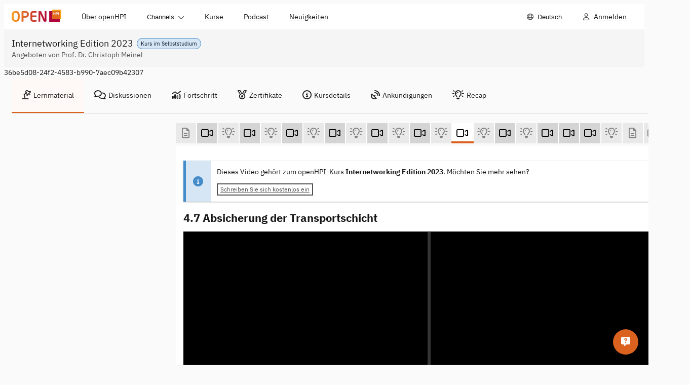

--- FILE ---
content_type: text/html; charset=utf-8
request_url: https://open.hpi.de/courses/internetworking2023/items/OXkbBMjHEf2C0pbbWIUL9?locale=de
body_size: 8831
content:
<!DOCTYPE html><html data-brand="openhpi" data-default-locale="en" lang="de"><head prefix="og: http://ogp.me/ns#"><meta charset="utf-8" /><meta content="width=device-width, initial-scale=1.0, viewport-fit=cover" name="viewport" /><meta content="nHh1Z--8CnZ0ae3es3rPl8f9ScyVl2iMhoKcskRN3Z4" name="google-site-verification" /><meta name="csrf-param" content="authenticity_token" />
<meta name="csrf-token" content="L9V9mRxmNe9h88Kuc7c_OUcEn7nc_F-m1uZS5CTNgVgAUyQKC52Fia-b89Ay7Xxe6LVlbyeQxrvSmxlOxEDiDg" /><title>4.7 Absicherung der Transportschicht | Internetworking Edition 2023 |</title>
<meta property="og:title" content="4.7 Absicherung der Transportschicht">
<meta property="og:type" content="video">
<meta property="og:image" content="https://i.vimeocdn.com/video/1617379796-242f7938200dab3e17bb386b10df943beab082b6469223699cdfdb5e0dc2748e-d_1920x1080?r=pad">
<meta property="og:url" content="https://open.hpi.de/courses/internetworking2023/items/OXkbBMjHEf2C0pbbWIUL9">
<meta property="og:site_name" content="openHPI">
<meta name="video_forum_locked" content="true"><meta name="sentry-trace" content="14d49e41f97647f4b0f31fdcba78c3dd-78857147deb94774-1">
<meta name="baggage" content="sentry-trace_id=14d49e41f97647f4b0f31fdcba78c3dd,sentry-sample_rate=0.5,sentry-sampled=true,sentry-environment=openhpi-production,sentry-public_key=1dd6bf3768f24fc392277656000abebf"><meta name="sentry-dsn" content="https://739f35d0e83b310181f4fa77d34f59f4@o257002.ingest.us.sentry.io/5668447"><meta name="sentry-environment" content="openhpi-production"><script>
//<![CDATA[
window.gon={};gon.in_app=false;gon.course_id="36be5d08-24f2-4583-b990-7aec09b42307";
//]]>
</script><meta content="{&quot;in_app&quot;:false}" name="lanalytics-data" /><link href="https://imgproxy.services.openhpi.de" rel="preconnect" /><link href="https://imgproxy.services.openhpi.de" rel="dns-prefetch" /><link href="https://player.vimeo.com/" rel="preconnect" /><link href="https://player.vimeo.com/" rel="dns-prefetch" /><link href="/assets/favicon-13c25d6c81b1f50462cb05d7065b1ae8afe27d06b24cdc8114b0f99da300bd6d.ico" rel="shortcut icon" type="image/x-icon" /><link href="/web_manifest.json" rel="manifest" /><meta content="openHPI" name="apple-mobile-web-app-title" /><link rel="stylesheet" crossorigin="anonymous" href="/assets/webpack/bootstrap.f41a1fabca388a2b0163.css" integrity="sha384-OQqo29SSkScO2/yylS2upm+cKMKjS5AU/RyHmdjLcuTgml0EjN5g7rlFxSjkXwpf" media="all" /><link rel="stylesheet" crossorigin="anonymous" href="/assets/webpack/fontawesome.27d04d63737dad235d59.css" integrity="sha384-zRPdKC3nttGZE0BBAvxCn3EKcZL7VIjIQW/0MoeWL7bhmA/C5naGpkhIzE+4Z0E9" media="all" /><link rel="stylesheet" crossorigin="anonymous" href="/assets/webpack/styles.819179177c1d0a01d1e0.css" integrity="sha384-GmD+8JAOl0tX7fvhL/4CcyHX5/C0z3tLO535yobrQq7vxY4h34yQ2vlFr/NG9Rpr" media="all" /><link rel="stylesheet" crossorigin="anonymous" href="/assets/webpack/tailwind.6bac6cf4207588ef61ba.css" integrity="sha384-yxIozP3skSZtP7Sp/xIaIAfTSO0cIjiKRFxLYvBU+KjdKN/DjjWUqK1dQg4e3h+A" media="all" /><script>window.fnQueue = window.fnQueue || {};

window.ready = window.ready || function(fn) {
  window.fnQueue.ready = window.fnQueue.ready || [];
  window.fnQueue.ready.push(fn);
};

// Shim for jQuery to queue calls until library loads
window.$ = window.jQuery = window.$ || function() {
  var args = arguments;
  window.fnQueue.jQuery = window.fnQueue.jQuery || [];
  window.fnQueue.jQuery.push({ context: this, args: args });
  return window.$;
};
window.$.fn = window.$.prototype = window.$ || {};</script><script src="/assets/webpack/runtime.b1872e9896a234bdcdad.js" crossorigin="anonymous" integrity="sha384-3/hnCiX4ME4WPaNRBQDnDXF4gDCRronFaWxpUS/M5YCBko86xve6RffBNIrrgp7o" async="async" debug="false"></script><script src="/assets/webpack/main.88996108b2305d47e63c.js" crossorigin="anonymous" integrity="sha384-WkeSMFx+6dBEBUq3Dff67MfvP+uD5X/O5JXjUUfK9W8GNZiDYJrVKnWDtqr+0ohU" defer="defer" debug="false"></script><script src="/assets/webpack/lanalytics-framework.a0c423f24dfa91d66656.js" crossorigin="anonymous" integrity="sha384-nZlepnt6m0OW77q25xAUj+3EcaREBz8g93aeg+LFVsPi/mklfvzTzYHrgUgZ8Of3" async="async"></script><script src="/assets/webpack/xikolo-locale-de.dcb78873e8938ff31012.js" crossorigin="anonymous" integrity="sha384-pPzGiuh5ZEE/j6AqMFuw01NAMN9+SMAv78NfoHBSPrNcY2SAvt1y7bbDF941UtI/"></script><script src="/assets/webpack/course.a112e281af1f8139dd46.js" crossorigin="anonymous" integrity="sha384-Qf2elaujkzDluJeLz3N+OBUIxJ1ukYV4Gqosw70kVJJ/Nw3OEoVQkehBMKsnMecu" async="async" debug="false"></script></head><body class="openhpi items-controller show-action  " data-offset="150" data-spy="scroll" data-target=".scrollspy-target"><nav class="navigation-bar"><div class="navigation-bar__content navigation-bar__content--mobile" data-test="mobile"><div class="navigation-bar__left-container"><ul class="navigation-bar__left"><li class="navigation-item"><button aria-controls="navdropdown-2034112" aria-expanded="false" aria-haspopup="true" class="navigation-item__main btn-as-text" data-behaviour="dropdown" type="button"><span class="navigation-item__text">Menü</span><span class="navigation-item__control navigation-item__control--on-expanded"><span class="xi-icon fa-regular fa-chevron-down "></span></span><span class="navigation-item__control navigation-item__control--on-collapsed"><span class="xi-icon fa-regular fa-chevron-up "></span></span></button><ul class="navigation-item__menu" data-behaviour="menu-dropdown" id="navdropdown-2034112"><li class="navigation-item navigation-item--hide-first" data-test="hide-first"><a rel="" class="navigation-item__main navigation-item__main--link" href="/pages/about"><div class="navigation-item__text">Über openHPI</div></a></li><li class="navigation-item navigation-item--hide-last" data-test="hide-last"><button aria-controls="navdropdown-2034120" aria-expanded="false" aria-haspopup="true" class="navigation-item__main btn-as-text" data-behaviour="dropdown" type="button"><span class="navigation-item__text">Channels</span><span class="navigation-item__control navigation-item__control--on-expanded"><span class="xi-icon fa-regular fa-chevron-down "></span></span><span class="navigation-item__control navigation-item__control--on-collapsed"><span class="xi-icon fa-regular fa-chevron-up "></span></span></button><ul class="navigation-item__menu" data-behaviour="menu-dropdown" id="navdropdown-2034120"><li class="navigation-item"><a rel="" class="navigation-item__main navigation-item__main--link" href="/channels/ai-service-center"><div class="navigation-item__text">AI Service Center</div></a></li><li class="navigation-item"><a rel="" class="navigation-item__main navigation-item__main--link" href="/channels/clean-it-forum"><div class="navigation-item__text">clean-IT</div></a></li><li class="navigation-item"><a rel="" class="navigation-item__main navigation-item__main--link" href="/channels/design-thinking"><div class="navigation-item__text">Design Thinking</div></a></li><li class="navigation-item"><a rel="" class="navigation-item__main navigation-item__main--link" href="/channels/openhpi-school"><div class="navigation-item__text">openHPIschool</div></a></li></ul></li><li class="navigation-item navigation-item--hide-last" data-test="hide-last"><a rel="" class="navigation-item__main navigation-item__main--link" href="/courses"><div class="navigation-item__text">Kurse</div></a></li><li class="navigation-item navigation-item--hide-first" data-test="hide-first"><a rel="" class="navigation-item__main navigation-item__main--link" aria-description="" href="/pages/podcast"><div class="navigation-item__text">Podcast</div></a></li><li class="navigation-item navigation-item--hide-first" data-test="hide-first"><a rel="" class="navigation-item__main navigation-item__main--link" href="/news"><div class="navigation-item__text">Neuigkeiten</div></a></li><li class="navigation-item"><button aria-controls="navdropdown-2034128" aria-description="Sprache wählen" aria-expanded="false" aria-haspopup="true" class="navigation-item__main btn-as-text" data-behaviour="dropdown" type="button"><span class="navigation-item__icon"><span class="xi-icon fa-regular fa-globe "></span></span><span class="navigation-item__text">Deutsch</span></button><ul class="navigation-item__menu" data-behaviour="menu-dropdown" id="navdropdown-2034128"><li class="navigation-item"><a rel="" class="navigation-item__main navigation-item__main--link" href="/courses/internetworking2023/items/OXkbBMjHEf2C0pbbWIUL9?locale=en"><div class="navigation-item__text">English</div></a></li><li class="navigation-item"><a rel="" class="navigation-item__main navigation-item__main--link navigation-item__main--active" aria-current="page" href="/courses/internetworking2023/items/OXkbBMjHEf2C0pbbWIUL9?locale=de"><div class="navigation-item__text">Deutsch</div></a></li></ul></li></ul></li></ul></div><div class="navigation-bar__logo"><div class="navigation-logo"><a class="bs-a" href="/"><img alt="openHPI-Logo" srcset="/assets/logo-905ff0c779e7696637e701ca869edf339b951795b354564bc9229d355c11515b.png, /assets/logo.2x-f9f4278058b5e1d5abae4891b1859a8f29f3675b066102c0b2dff7ab57994b0c.png 2x" src="/assets/logo-905ff0c779e7696637e701ca869edf339b951795b354564bc9229d355c11515b.png" /></a></div></div><ul class="navigation-bar__right"><li class="navigation-item"><a rel="" class="navigation-item__main navigation-item__main--link" aria-description="Anmelden" href="/sessions/new"><div class="navigation-item__icon"><span class="xi-icon fa-regular fa-user "></span></div><div class="navigation-item__text">Anmelden</div></a></li></ul></div><div class="navigation-bar__content navigation-bar__content--desktop" data-test="desktop"><div class="navigation-bar__logo" data-id="desktop-navigation-logo"><div class="navigation-logo"><a class="bs-a" href="/"><img alt="openHPI-Logo" srcset="/assets/logo-905ff0c779e7696637e701ca869edf339b951795b354564bc9229d355c11515b.png, /assets/logo.2x-f9f4278058b5e1d5abae4891b1859a8f29f3675b066102c0b2dff7ab57994b0c.png 2x" src="/assets/logo-905ff0c779e7696637e701ca869edf339b951795b354564bc9229d355c11515b.png" /></a></div></div><ul class="navigation-bar__left navigation-bar__left--desktop"><li class="navigation-item navigation-item--hide-first" data-test="hide-first"><a rel="" class="navigation-item__main navigation-item__main--link" href="/pages/about"><div class="navigation-item__text">Über openHPI</div></a></li><li class="navigation-item navigation-item--hide-last" data-test="hide-last"><button aria-controls="navdropdown-2034136" aria-expanded="false" aria-haspopup="true" class="navigation-item__main btn-as-text" data-behaviour="dropdown" type="button"><span class="navigation-item__text">Channels</span><span class="navigation-item__control navigation-item__control--on-expanded"><span class="xi-icon fa-regular fa-chevron-down "></span></span><span class="navigation-item__control navigation-item__control--on-collapsed"><span class="xi-icon fa-regular fa-chevron-up "></span></span></button><ul class="navigation-item__menu" data-behaviour="menu-dropdown" id="navdropdown-2034136"><li class="navigation-item"><a rel="" class="navigation-item__main navigation-item__main--link" href="/channels/ai-service-center"><div class="navigation-item__text">AI Service Center</div></a></li><li class="navigation-item"><a rel="" class="navigation-item__main navigation-item__main--link" href="/channels/clean-it-forum"><div class="navigation-item__text">clean-IT</div></a></li><li class="navigation-item"><a rel="" class="navigation-item__main navigation-item__main--link" href="/channels/design-thinking"><div class="navigation-item__text">Design Thinking</div></a></li><li class="navigation-item"><a rel="" class="navigation-item__main navigation-item__main--link" href="/channels/openhpi-school"><div class="navigation-item__text">openHPIschool</div></a></li></ul></li><li class="navigation-item navigation-item--hide-last" data-test="hide-last"><a rel="" class="navigation-item__main navigation-item__main--link" href="/courses"><div class="navigation-item__text">Kurse</div></a></li><li class="navigation-item navigation-item--hide-first" data-test="hide-first"><a rel="" class="navigation-item__main navigation-item__main--link" aria-description="" href="/pages/podcast"><div class="navigation-item__text">Podcast</div></a></li><li class="navigation-item navigation-item--hide-first" data-test="hide-first"><a rel="" class="navigation-item__main navigation-item__main--link" href="/news"><div class="navigation-item__text">Neuigkeiten</div></a></li><li class="navigation-item navigation-item--menu-hide-last" data-test="menu-hide-last"><button aria-controls="navdropdown-2034144" aria-expanded="false" aria-haspopup="true" class="navigation-item__main btn-as-text" data-behaviour="dropdown" type="button"><span class="navigation-item__text">Menü</span><span class="navigation-item__control navigation-item__control--on-expanded"><span class="xi-icon fa-regular fa-chevron-down "></span></span><span class="navigation-item__control navigation-item__control--on-collapsed"><span class="xi-icon fa-regular fa-chevron-up "></span></span></button><ul class="navigation-item__menu" data-behaviour="menu-dropdown" id="navdropdown-2034144"><li class="navigation-item navigation-item--hide-first" data-test="hide-first"><a rel="" class="navigation-item__main navigation-item__main--link" href="/pages/about"><div class="navigation-item__text">Über openHPI</div></a></li><li class="navigation-item navigation-item--hide-last" data-test="hide-last"><button aria-controls="navdropdown-2034152" aria-expanded="false" aria-haspopup="true" class="navigation-item__main btn-as-text" data-behaviour="dropdown" type="button"><span class="navigation-item__text">Channels</span><span class="navigation-item__control navigation-item__control--on-expanded"><span class="xi-icon fa-regular fa-chevron-down "></span></span><span class="navigation-item__control navigation-item__control--on-collapsed"><span class="xi-icon fa-regular fa-chevron-up "></span></span></button><ul class="navigation-item__menu" data-behaviour="menu-dropdown" id="navdropdown-2034152"><li class="navigation-item"><a rel="" class="navigation-item__main navigation-item__main--link" href="/channels/ai-service-center"><div class="navigation-item__text">AI Service Center</div></a></li><li class="navigation-item"><a rel="" class="navigation-item__main navigation-item__main--link" href="/channels/clean-it-forum"><div class="navigation-item__text">clean-IT</div></a></li><li class="navigation-item"><a rel="" class="navigation-item__main navigation-item__main--link" href="/channels/design-thinking"><div class="navigation-item__text">Design Thinking</div></a></li><li class="navigation-item"><a rel="" class="navigation-item__main navigation-item__main--link" href="/channels/openhpi-school"><div class="navigation-item__text">openHPIschool</div></a></li></ul></li><li class="navigation-item navigation-item--hide-last" data-test="hide-last"><a rel="" class="navigation-item__main navigation-item__main--link" href="/courses"><div class="navigation-item__text">Kurse</div></a></li><li class="navigation-item navigation-item--hide-first" data-test="hide-first"><a rel="" class="navigation-item__main navigation-item__main--link" aria-description="" href="/pages/podcast"><div class="navigation-item__text">Podcast</div></a></li><li class="navigation-item navigation-item--hide-first" data-test="hide-first"><a rel="" class="navigation-item__main navigation-item__main--link" href="/news"><div class="navigation-item__text">Neuigkeiten</div></a></li></ul></li><li class="navigation-item navigation-item--menu-hide-first" data-test="menu-hide-first"><button aria-controls="navdropdown-2034160" aria-expanded="false" aria-haspopup="true" class="navigation-item__main btn-as-text" data-behaviour="dropdown" type="button"><span class="navigation-item__text">Mehr</span><span class="navigation-item__control navigation-item__control--on-expanded"><span class="xi-icon fa-regular fa-chevron-down "></span></span><span class="navigation-item__control navigation-item__control--on-collapsed"><span class="xi-icon fa-regular fa-chevron-up "></span></span></button><ul class="navigation-item__menu" data-behaviour="menu-dropdown" id="navdropdown-2034160"><li class="navigation-item navigation-item--hide-first" data-test="hide-first"><a rel="" class="navigation-item__main navigation-item__main--link" href="/pages/about"><div class="navigation-item__text">Über openHPI</div></a></li><li class="navigation-item navigation-item--hide-first" data-test="hide-first"><a rel="" class="navigation-item__main navigation-item__main--link" aria-description="" href="/pages/podcast"><div class="navigation-item__text">Podcast</div></a></li><li class="navigation-item navigation-item--hide-first" data-test="hide-first"><a rel="" class="navigation-item__main navigation-item__main--link" href="/news"><div class="navigation-item__text">Neuigkeiten</div></a></li></ul></li></ul><ul class="navigation-bar__right"><li class="navigation-item"><button aria-controls="navdropdown-2034168" aria-description="Sprache wählen" aria-expanded="false" aria-haspopup="true" class="navigation-item__main btn-as-text" data-behaviour="dropdown" type="button"><span class="navigation-item__icon"><span class="xi-icon fa-regular fa-globe "></span></span><span class="navigation-item__text">Deutsch</span></button><ul class="navigation-item__menu" data-behaviour="menu-dropdown" id="navdropdown-2034168"><li class="navigation-item"><a rel="" class="navigation-item__main navigation-item__main--link" href="/courses/internetworking2023/items/OXkbBMjHEf2C0pbbWIUL9?locale=en"><div class="navigation-item__text">English</div></a></li><li class="navigation-item"><a rel="" class="navigation-item__main navigation-item__main--link navigation-item__main--active" aria-current="page" href="/courses/internetworking2023/items/OXkbBMjHEf2C0pbbWIUL9?locale=de"><div class="navigation-item__text">Deutsch</div></a></li></ul></li><li class="navigation-item"><a rel="" class="navigation-item__main navigation-item__main--link" aria-description="Anmelden" href="/sessions/new"><div class="navigation-item__icon"><span class="xi-icon fa-regular fa-user "></span></div><div class="navigation-item__text">Anmelden</div></a></li></ul></div></nav><header class="pages-header pages-header--slim" lang="de"><div class="pages-header__container"><div class="pages-header__title-wrapper"><div class="pages-header__pill"><p class="pill pill--small pill--note">Kurs im Selbststudium</p></div><h1 class="h1 pages-header__title">Internetworking Edition 2023</h1></div><div class="pages-header__subtitle">Angeboten von Prof. Dr. Christoph Meinel</div></div></header><div class="wrapper"><div class="bs-container"><noscript><div class="alert alert-warning-border mt10"><span class="xi-icon fa-solid fa-warning fa-lg mr10"></span><span class="ml5 kill-underline-force"><a target="_blank" rel="noopener" href="https://turnonjs.com/">Bitte aktivieren Sie Javascript in Ihrem Browser!!</a></span></div></noscript></div><div class="bs-container course-content"><div class="row"><div class="hidden" id="course_id_container">36be5d08-24f2-4583-b990-7aec09b42307</div><div class="col-md-12" data-behavior="popover-openmode--mobile"><nav class="navigation-tabs" data-content-id="" data-controller="navigation-tabs"><div class="navigation-tabs__header"><button aria-label="Menü zeigen" class="navigation-tabs__header-button" data-hide-text="Menü ausblenden" data-id="navigation-tabs-button" data-show-text="Menü zeigen" title="Menü ausblenden" type="button"><span class="xi-icon fa-regular fa-bars mr10"></span></button></div><div aria-expanded="true" class="navigation-tabs__content navigation-tabs__content--collapsible" data-id="navigation-tabs__content"><ul class="navigation-tabs__items" role="tablist"><li class="navigation-tabs__item navigation-tabs__item--active" role="tab"><a class="bs-a" data-behavior="popover-openmode" href="/courses/internetworking2023/resume"><span class="xi-icon fa-regular fa-lamp-desk mr5"></span>Lernmaterial</a></li><li class="navigation-tabs__item " role="tab"><a class="bs-a" href="/courses/internetworking2023/pinboard"><span class="xi-icon fa-regular fa-comments mr5"></span>Diskussionen</a></li><li class="navigation-tabs__item " role="tab"><a class="bs-a" href="/courses/internetworking2023/progress"><span class="xi-icon fa-regular fa-chart-mixed mr5"></span>Fortschritt</a></li><li class="navigation-tabs__item " role="tab"><a class="bs-a" href="/courses/internetworking2023/certificates"><span class="xi-icon fa-regular fa-medal mr5"></span>Zertifikate</a></li><li class="navigation-tabs__item " role="tab"><a class="bs-a" href="/courses/internetworking2023"><span class="xi-icon fa-regular fa-circle-info mr5"></span>Kursdetails</a></li><li class="navigation-tabs__item " role="tab"><a class="bs-a" href="/courses/internetworking2023/announcements"><span class="xi-icon fa-regular fa-satellite-dish mr5"></span>Ankündigungen</a></li><li class="navigation-tabs__item " role="tab"><a class="bs-a" href="/learn?course_id=36be5d08-24f2-4583-b990-7aec09b42307"><span class="xi-icon fa-regular fa-lightbulb-on mr5"></span>Recap</a></li></ul></div></nav></div></div><div class="row" id="internetworking2023"><div class="col-md-9 col-md-push-3" data-expanded="false" id="maincontent"><button class="hidden-print hidden-xs hidden-sd course-navbar-toggle collapsed" type="button"><span class="sr-only">Toggle navigation </span><span class="xi-icon fa-solid fa-bars "></span></button><div class="row"><div class="col-md-12 hidden-print" data-lanalytics-context="{&quot;course_id&quot;:&quot;36be5d08-24f2-4583-b990-7aec09b42307&quot;}"><nav class="course-item-navigation" data-controller="slider course-item-nav"><button aria-label="Nach links scrollen" data-slider-target="scroll-button-left" data-track="clicked_item_nav_prev" hidden="" type="button"><span class="xi-icon fa-solid fa-arrow-left "></span></button><ul class="course-item-navigation__items" data-slider-target="content"><li aria-hidden="true" data-slider-target="intersector-left"></li><li class="course-nav-item rich_text locked" data-id="ae8796b0-78ec-47b6-8edf-92d7cbfb108a" data-slider-target="item"><a class="bs-a" data-tooltip="{&quot;item-title&quot;:&quot;Willkommen zu Kurswoche 4&quot;,&quot;item-info&quot;:&quot;(Text)&quot;}" aria-label="Willkommen zu Kurswoche 4 (Text)" href="/courses/internetworking2023/items/OXkbBMjHEf2C0pbbWIUL9"><span class="xi-icon fa-regular fa-file-lines "></span></a></li><li class="course-nav-item video" data-id="2c25bfd2-e2e7-4cf8-9a24-4da819876845" data-slider-target="item"><a class="bs-a" data-tooltip="{&quot;item-title&quot;:&quot;4.1 Protokolle der Transportschicht&quot;,&quot;item-info&quot;:&quot;(Video)&quot;}" aria-label="4.1 Protokolle der Transportschicht (Video)" href="/courses/internetworking2023/items/1liUEV3yHkFokB2ctykNeZ"><span class="xi-icon fa-regular fa-video "></span></a></li><li class="course-nav-item quiz locked" data-id="a55db4f3-cd94-4a6f-9170-f5de18e5f978" data-slider-target="item"><a class="bs-a" data-tooltip="{&quot;item-title&quot;:&quot;4.1 Protokolle der Transportschicht&quot;,&quot;item-info&quot;:&quot;(Selbsttest)&quot;}" aria-label="4.1 Protokolle der Transportschicht (Selbsttest)" href="/courses/internetworking2023/items/OXkbBMjHEf2C0pbbWIUL9"><span class="xi-icon fa-regular fa-lightbulb-on "></span></a></li><li class="course-nav-item video" data-id="2dcc5c6f-cc5c-4324-ac58-0ea5dfe961ca" data-slider-target="item"><a class="bs-a" data-tooltip="{&quot;item-title&quot;:&quot;4.2 Virtuelle Verbindungen mit TCP&quot;,&quot;item-info&quot;:&quot;(Video)&quot;}" aria-label="4.2 Virtuelle Verbindungen mit TCP (Video)" href="/courses/internetworking2023/items/1oq2YtdxLMU4H16qYDasWK"><span class="xi-icon fa-regular fa-video "></span></a></li><li class="course-nav-item quiz locked" data-id="48555192-cc6e-4af1-bd27-85fe17af5508" data-slider-target="item"><a class="bs-a" data-tooltip="{&quot;item-title&quot;:&quot;4.2 Virtuelle Verbindungen mit TCP&quot;,&quot;item-info&quot;:&quot;(Selbsttest)&quot;}" aria-label="4.2 Virtuelle Verbindungen mit TCP (Selbsttest)" href="/courses/internetworking2023/items/OXkbBMjHEf2C0pbbWIUL9"><span class="xi-icon fa-regular fa-lightbulb-on "></span></a></li><li class="course-nav-item video" data-id="a0dc70a2-06c1-4212-aa00-23af15bdd68e" data-slider-target="item"><a class="bs-a" data-tooltip="{&quot;item-title&quot;:&quot;4.3 TCP Retransmission&quot;,&quot;item-info&quot;:&quot;(Video)&quot;}" aria-label="4.3 TCP Retransmission (Video)" href="/courses/internetworking2023/items/4TxvQxb1TgK3EQQV6ydtZs"><span class="xi-icon fa-regular fa-video "></span></a></li><li class="course-nav-item quiz locked" data-id="225112cd-917a-4462-b0ea-6916699bd428" data-slider-target="item"><a class="bs-a" data-tooltip="{&quot;item-title&quot;:&quot;4.3 TCP Retransmission&quot;,&quot;item-info&quot;:&quot;(Selbsttest)&quot;}" aria-label="4.3 TCP Retransmission (Selbsttest)" href="/courses/internetworking2023/items/OXkbBMjHEf2C0pbbWIUL9"><span class="xi-icon fa-regular fa-lightbulb-on "></span></a></li><li class="course-nav-item video" data-id="c6887827-a277-405b-8b45-948e7389bf4c" data-slider-target="item"><a class="bs-a" data-tooltip="{&quot;item-title&quot;:&quot;4.4 TCP Verbindungsaufbau&quot;,&quot;item-info&quot;:&quot;(Video)&quot;}" aria-label="4.4 TCP Verbindungsaufbau (Video)" href="/courses/internetworking2023/items/62CQxsckGoTsKe33GgCf12"><span class="xi-icon fa-regular fa-video "></span></a></li><li class="course-nav-item quiz locked" data-id="6d03c341-d5e4-4db2-881f-523d89550021" data-slider-target="item"><a class="bs-a" data-tooltip="{&quot;item-title&quot;:&quot;4.4 TCP Verbindungsaufbau&quot;,&quot;item-info&quot;:&quot;(Selbsttest)&quot;}" aria-label="4.4 TCP Verbindungsaufbau (Selbsttest)" href="/courses/internetworking2023/items/OXkbBMjHEf2C0pbbWIUL9"><span class="xi-icon fa-regular fa-lightbulb-on "></span></a></li><li class="course-nav-item video" data-id="a5409dae-78ed-4315-aca7-8c2dc20b9402" data-slider-target="item"><a class="bs-a" data-tooltip="{&quot;item-title&quot;:&quot;4.5 TCP Fluss- und Überlastkontrolle&quot;,&quot;item-info&quot;:&quot;(Video)&quot;}" aria-label="4.5 TCP Fluss- und Überlastkontrolle (Video)" href="/courses/internetworking2023/items/51PgkYyl3xGO3TQIjPxEHM"><span class="xi-icon fa-regular fa-video "></span></a></li><li class="course-nav-item quiz locked" data-id="7437b341-65b9-4a78-a4d7-3926de4c6fd6" data-slider-target="item"><a class="bs-a" data-tooltip="{&quot;item-title&quot;:&quot;4.5 TCP Fluss- und Überlastkontrolle&quot;,&quot;item-info&quot;:&quot;(Selbsttest)&quot;}" aria-label="4.5 TCP Fluss- und Überlastkontrolle (Selbsttest)" href="/courses/internetworking2023/items/OXkbBMjHEf2C0pbbWIUL9"><span class="xi-icon fa-regular fa-lightbulb-on "></span></a></li><li class="course-nav-item video" data-id="92584751-81d1-4ef5-8f6a-b1008fae362f" data-slider-target="item"><a class="bs-a" data-tooltip="{&quot;item-title&quot;:&quot;4.6 TCP Ports&quot;,&quot;item-info&quot;:&quot;(Video)&quot;}" aria-label="4.6 TCP Ports (Video)" href="/courses/internetworking2023/items/4s9dPR0Erf3tiBm2y4fXSD"><span class="xi-icon fa-regular fa-video "></span></a></li><li class="course-nav-item quiz locked" data-id="2e1034d7-9294-472e-8e0e-758c0ae8ba2a" data-slider-target="item"><a class="bs-a" data-tooltip="{&quot;item-title&quot;:&quot;4.6 TCP Ports&quot;,&quot;item-info&quot;:&quot;(Selbsttest)&quot;}" aria-label="4.6 TCP Ports (Selbsttest)" href="/courses/internetworking2023/items/OXkbBMjHEf2C0pbbWIUL9"><span class="xi-icon fa-regular fa-lightbulb-on "></span></a></li><li class="course-nav-item video active" data-id="1b012a71-dfc2-4b72-b841-5af4f1e2df6b" data-slider-target="item"><a class="bs-a" data-tooltip="{&quot;item-title&quot;:&quot;4.7 Absicherung der Transportschicht&quot;,&quot;item-info&quot;:&quot;(Video)&quot;}" aria-label="4.7 Absicherung der Transportschicht (Video)" href="/courses/internetworking2023/items/OXkbBMjHEf2C0pbbWIUL9"><span class="xi-icon fa-regular fa-video "></span></a></li><li class="course-nav-item quiz locked" data-id="407c622c-7582-40c2-8662-60e4dc070c24" data-slider-target="item"><a class="bs-a" data-tooltip="{&quot;item-title&quot;:&quot;4.7 Absicherung der Transportschicht&quot;,&quot;item-info&quot;:&quot;(Selbsttest)&quot;}" aria-label="4.7 Absicherung der Transportschicht (Selbsttest)" href="/courses/internetworking2023/items/OXkbBMjHEf2C0pbbWIUL9"><span class="xi-icon fa-regular fa-lightbulb-on "></span></a></li><li class="course-nav-item video" data-id="4705256d-6719-48c0-80c1-50b25977b27f" data-slider-target="item"><a class="bs-a" data-tooltip="{&quot;item-title&quot;:&quot;4.8 UDP&quot;,&quot;item-info&quot;:&quot;(Video)&quot;}" aria-label="4.8 UDP (Video)" href="/courses/internetworking2023/items/2a0O2flzhpItdnxkOKFXA3"><span class="xi-icon fa-regular fa-video "></span></a></li><li class="course-nav-item quiz locked" data-id="44cedb32-7f78-4601-934e-e85fafdf76dd" data-slider-target="item"><a class="bs-a" data-tooltip="{&quot;item-title&quot;:&quot;4.8 UDP&quot;,&quot;item-info&quot;:&quot;(Selbsttest)&quot;}" aria-label="4.8 UDP (Selbsttest)" href="/courses/internetworking2023/items/OXkbBMjHEf2C0pbbWIUL9"><span class="xi-icon fa-regular fa-lightbulb-on "></span></a></li><li class="course-nav-item video" data-id="252d5787-c4f2-49dc-9bd3-3442f80a1d0c" data-slider-target="item"><a class="bs-a" data-tooltip="{&quot;item-title&quot;:&quot;4.9 Historische Entwicklung&quot;,&quot;item-info&quot;:&quot;(Video)&quot;}" aria-label="4.9 Historische Entwicklung (Video)" href="/courses/internetworking2023/items/189r7ptiABpZf38EUYeQc4"><span class="xi-icon fa-regular fa-video "></span></a></li><li class="course-nav-item video optional" data-id="33490e61-12e5-488d-ac9c-a48b8ade0e93" data-slider-target="item"><a class="bs-a" data-tooltip="{&quot;item-title&quot;:&quot;4.10 Vint Cerf zur Geschichte des Internet (freiwillig)&quot;,&quot;item-info&quot;:&quot;(Video)&quot;}" aria-label="4.10 Vint Cerf zur Geschichte des Internet (freiwillig) (Video)" href="/courses/internetworking2023/items/1yLZIsVkY4XLPdd5DJKVqz"><span class="xi-icon fa-regular fa-video "></span></a></li><li class="course-nav-item video optional" data-id="be88f929-e345-41bd-863f-8a602a018c78" data-slider-target="item"><a class="bs-a" data-tooltip="{&quot;item-title&quot;:&quot;4.E1 Exkurs: Wireshark und Einblick in eine TCP-Verbindung (freiwillig)&quot;,&quot;item-info&quot;:&quot;(Video)&quot;}" aria-label="4.E1 Exkurs: Wireshark und Einblick in eine TCP-Verbindung (freiwillig) (Video)" href="/courses/internetworking2023/items/5Nx8CH32gnmn6i6aLcrK52"><span class="xi-icon fa-regular fa-video "></span></a></li><li class="course-nav-item quiz locked" data-id="3f458c29-6497-4ad9-a0bd-4bb50b1ff1b4" data-slider-target="item"><a class="bs-a" data-tooltip="{&quot;item-title&quot;:&quot;4.E1 Exkurs: Wireshark (freiwillig)&quot;,&quot;item-info&quot;:&quot;(Selbsttest)&quot;}" aria-label="4.E1 Exkurs: Wireshark (freiwillig) (Selbsttest)" href="/courses/internetworking2023/items/OXkbBMjHEf2C0pbbWIUL9"><span class="xi-icon fa-regular fa-lightbulb-on "></span></a></li><li class="course-nav-item rich_text locked" data-id="5a3c9a20-2b69-478c-80f9-a44b03e59c4c" data-slider-target="item"><a class="bs-a" data-tooltip="{&quot;item-title&quot;:&quot;Lesematerial&quot;,&quot;item-info&quot;:&quot;(Text)&quot;}" aria-label="Lesematerial (Text)" href="/courses/internetworking2023/items/OXkbBMjHEf2C0pbbWIUL9"><span class="xi-icon fa-regular fa-file-lines "></span></a></li><li class="course-nav-item quiz locked" data-id="774f29f7-fcde-4cae-bbd9-4045d1b324b1" data-slider-target="item"><a class="bs-a" data-tooltip="{&quot;item-title&quot;:&quot;Hausaufgabe Woche 4&quot;,&quot;item-info&quot;:&quot;(Benoteter Test)&quot;}" aria-label="Hausaufgabe Woche 4 (Benoteter Test)" href="/courses/internetworking2023/items/OXkbBMjHEf2C0pbbWIUL9"><span class="xi-icon fa-regular fa-money-check-pen "></span></a></li><li aria-hidden="true" data-slider-target="intersector-right"></li></ul><button aria-label="Nach rechts scrollen" data-slider-target="scroll-button-right" data-track="clicked_item_nav_next" hidden="" type="button"><span class="xi-icon fa-solid fa-arrow-right "></span></button></nav></div></div><div class="row"><div class="col-md-12"><div class="course-area-main" data-lanalytics-context="{&quot;course_id&quot;:&quot;36be5d08-24f2-4583-b990-7aec09b42307&quot;}"><div class="callout"><div class="callout__indicator"><span class="xi-icon fa-solid fa-circle-info "></span></div><div class="callout__content"><p>Dieses Video gehört zum openHPI-Kurs <b>Internetworking Edition 2023</b>. Möchten Sie mehr sehen?</p><div class="callout__slot"><a class="btn btn-outline btn-default btn-xs" href="/courses/internetworking2023">Schreiben Sie sich kostenlos ein</a></div></div></div><div class="mb15 hidden_in_app"><h2 class="h2 mb5 item-title mr10" lang="de">4.7 Absicherung der Transportschicht</h2><div></div></div><div id="player-container"><script src="/assets/webpack/video-player.966ffdb557b4b89f688d.js" crossorigin="anonymous" integrity="sha384-wjKdm7e6Drn0tgTPWtPUrTl+Xjfw9pRPdTNHQdA1ZLqfmFEkUTcqFhJVdkC5JeBB" async="async" debug="false"></script><div class="video-player"><xm-player><div class="delayed-fade-in"><div class="callout callout--error  "><div class="callout__indicator"><span class="xi-icon fa-solid fa-circle-exclamation "></span></div><div class="callout__content"><p>Beim Laden des Videoplayers ist ein Fehler aufgetreten, oder es dauert lange, bis er initialisiert wird. Sie können versuchen, Ihren Browser-Cache zu leeren. Bitte versuchen Sie es später noch einmal und wenden Sie sich an den Helpdesk, wenn das Problem weiterhin besteht.</p></div></div></div><xm-vimeo name="primary" src="801571626"></xm-vimeo><xm-vimeo name="secondary" src="801571184"></xm-vimeo><xm-presentation reference="primary,secondary" name="dual" label="Dual-Stream"></xm-presentation></xm-player></div></div><div data-lanalytics-resource="{&quot;type&quot;:&quot;video&quot;,&quot;uuid&quot;:&quot;1b012a71-dfc2-4b72-b841-5af4f1e2df6b&quot;}"><div class="row"></div><div class="mt40"><nav class="bottom-navigation__items"><a class="bottom-navigation__item bottom-navigation__item--prev" data-tooltip="4.6 TCP Ports" data-lanalytics-event="{&quot;verb&quot;:&quot;navigated_prev_item&quot;}" href="/courses/36be5d08-24f2-4583-b990-7aec09b42307/items/2e1034d7-9294-472e-8e0e-758c0ae8ba2a"><div class="bottom-navigation__text"><div class="bottom-navigation__nav-text">Zurück</div><div class="bottom-navigation__title">4.6 TCP Ports</div></div><div class="bottom-navigation__icon"><span class="xi-icon fa-regular fa-lightbulb-on "></span></div><div class="bottom-navigation__arrow"><span class="xi-icon fa-solid fa-chevron-left "></span></div></a><a class="bottom-navigation__item bottom-navigation__item--next" data-tooltip="4.7 Absicherung der Transportschicht" data-lanalytics-event="{&quot;verb&quot;:&quot;navigated_next_item&quot;}" href="/courses/36be5d08-24f2-4583-b990-7aec09b42307/items/407c622c-7582-40c2-8662-60e4dc070c24"><div class="bottom-navigation__text"><div class="bottom-navigation__nav-text">Weiter</div><div class="bottom-navigation__title">4.7 Absicherung der Transportschicht</div></div><div class="bottom-navigation__icon"><span class="xi-icon fa-regular fa-lightbulb-on "></span></div><div class="bottom-navigation__arrow"><span class="xi-icon fa-solid fa-chevron-right "></span></div></a></nav></div></div></div></div></div></div><div class="col-md-3 col-md-pull-9 mb20 hidden-print" id="leftnav"><div class="row nav"><div class="col-md-12 invisible-to-md sidebar-toggle" id="togglenav_horizontal" title="Menü aus- oder einblenden"><div class="toggle"><div class="toggle-button"><span class="xi-icon fa-solid fa-chevrons-left "></span></div><div class="toggle-text">Menü ausblenden</div></div></div><div class="col-md-12 visible-to-md sidebar-toggle" id="togglenav_vertical" title="Menü aus- oder einblenden"><div class="toggle"><div class="toggle-button"><span class="xi-icon fa-solid fa-chevron-up "></span></div><div class="toggle-text" data-hide-text="Menü ausblenden" data-show-text="Menü zeigen">Menü ausblenden</div></div></div><div class="col-md-12" id="sectionnav"><nav><ul class="table_of_contents list-disc"><li class="navigation-item"><a rel="" class="navigation-item__main navigation-item__main--link" href="/courses/internetworking2023/overview"><div class="navigation-item__text">Übersicht</div></a></li><li class="navigation-item"><a rel="" class="navigation-item__main navigation-item__main--link" lang="de" href="/courses/internetworking2023/sections/1kI2WjYLV3ebX2lXZGhlqs"><div class="navigation-item__text">Woche 1</div></a></li><li class="navigation-item"><a rel="" class="navigation-item__main navigation-item__main--link" lang="de" href="/courses/internetworking2023/sections/1QA86rLJvMoc78ANZlA7qX"><div class="navigation-item__text">Woche 2</div></a></li><li class="navigation-item"><a rel="" class="navigation-item__main navigation-item__main--link" lang="de" href="/courses/internetworking2023/sections/1HsqyqiV80ZbdY0RpBNOnd"><div class="navigation-item__text">Woche 3</div></a></li><li class="navigation-item"><a rel="" class="navigation-item__main navigation-item__main--link navigation-item__main--active" aria-current="page" lang="de" href="/courses/internetworking2023/sections/3K24JOK1Az9FjW843rTk8p"><div class="navigation-item__text">Woche 4</div></a><ul class="list-disc"><li class="navigation-item"><div class="navigation-item__main navigation-item__main--locked" lang="de"><div class="navigation-item__icon"><span class="xi-icon fa-regular fa-lock "></span></div><div class="navigation-item__text">Hausaufgabe Woche 4</div></div></li><li class="navigation-item"><a rel="" class="navigation-item__main navigation-item__main--link" href="/courses/internetworking2023/sections/3K24JOK1Az9FjW843rTk8p/pinboard"><div class="navigation-item__text">Diskussionen</div></a></li></ul></li><li class="navigation-item"><a rel="" class="navigation-item__main navigation-item__main--link" lang="de" href="/courses/internetworking2023/sections/79HfDNtQSDY3V1SZxsdM8U"><div class="navigation-item__text">Woche 5</div></a></li><li class="navigation-item"><a rel="" class="navigation-item__main navigation-item__main--link" lang="de" href="/courses/internetworking2023/sections/3xd9Es8Lgb9C9oURA2lktl"><div class="navigation-item__text">Woche 6</div></a></li><li class="navigation-item"><a rel="" class="navigation-item__main navigation-item__main--link" lang="de" href="/courses/internetworking2023/sections/3r62jHTCQUSmHPzzzvM3Pl"><div class="navigation-item__text">Abschlussprüfung</div></a></li><li class="navigation-item"><a rel="" class="navigation-item__main navigation-item__main--link" lang="de" href="/courses/internetworking2023/sections/4qzpnZhBLeSMHmIPjZvXbt"><div class="navigation-item__text">I like, I wish</div></a></li></ul></nav></div></div></div></div></div></div><footer class="footer"><div class="bs-container"><div class="footer__content-top"><div class="footer__links"><div class="footer__column-links"><p class="footer__headline">Mehr Informationen</p><div class="footer-nav"><ul><li><a class="bs-a" title="Über uns" rel="" href="/pages/about">Über uns</a></li><li><a class="bs-a" title="Team" rel="" href="/pages/team">Team</a></li><li><a class="bs-a" title="Publikationen" rel="" href="/pages/research">Publikationen</a></li><li><a class="bs-a" title="Was ist ein MOOC?" rel="" href="/pages/mooc">Über MOOCs</a></li><li><a class="bs-a" title="openHPI in der Schule" rel="" href="/pages/in-der-schule">openHPI in der Schule</a></li><li><a class="bs-a" title="Gemeinsame Werte" rel="" href="/pages/common_values">Gemeinsame Werte</a></li><li><a class="bs-a" title="Forenregeln" rel="" href="/pages/forum_rules">Forenregeln</a></li><li><a class="bs-a" title="Open Source" rel="" href="/pages/open_source">Open Source</a></li></ul></div></div><div class="footer__column-links"><p class="footer__headline">Hilfe</p><div class="footer-nav"><ul><li><a class="bs-a" title="FAQ" rel="" href="/pages/faq">FAQ</a></li><li><a class="bs-a" title="Richtlinien für Leistungsnachweise" rel="" href="/pages/roa_guidelines">Richtlinien für Leistungsnachweise</a></li><li><a class="bs-a" title="Gamification" rel="" href="/pages/gamification">Gamification</a></li><li><a class="bs-a" title="Zertifikat" rel="" href="/pages/document_types">Zertifikat</a></li><li><a class="bs-a" title="Hilfe" rel="" href="/helpdesk">Hilfe</a></li><li><a class="bs-a" title="Kontakt" rel="" href="/pages/contact">Kontakt</a></li></ul></div></div><div class="footer__column-links"><p class="footer__headline">Rechtliches</p><div class="footer-nav"><ul><li><a class="bs-a" title="Impressum" rel="" href="/pages/imprint">Impressum</a></li><li><a class="bs-a" title="Hinweise zum Datenschutz" rel="" href="/pages/data-protection">Hinweise zum Datenschutz</a></li></ul></div></div></div><div class="footer__contact"><div class="footer__about"><p class="footer__headline"></p><img alt="" height="50" width="168" class="footer__logo" src="/assets/logo_monochrome-b0a24420b69ce9909a53b0ecc09ba617373a5255e0e2b2335c8b4d59cd106e4f.svg" /><p>openHPI ist die digitale Bildungsplattform des Hasso-Plattner-Instituts, Potsdam, Deutschland. Auf openHPI nehmen Sie an einem weltweiten sozialen Lernnetzwerk teil, das auf interaktiven Online-Kursen zu verschiedenen Themen der Informations- und Kommunikationstechnologie (IKT) basiert.</p></div><div class="footer-socialmedia hidden-print"><p class="footer__headline">Folgen Sie uns</p><div class="footer-nav"><ul class="footer-socialmedia__icons"><li><a class="bs-a" target="_blank" rel="noopener" href="https://www.facebook.com/OpenHPI"><span class="xi-icon fa-brands fa-facebook " title="Facebook"></span></a></li><li><a class="bs-a" target="_blank" rel="noopener" href="https://github.com/openHPI"><span class="xi-icon fa-brands fa-github " title="GitHub"></span></a></li><li><a class="bs-a" target="_blank" rel="noopener" href="https://www.linkedin.com/showcase/openhpi/"><span class="xi-icon fa-brands fa-linkedin " title="LinkedIn"></span></a></li><li><a class="bs-a" target="_blank" rel="noopener" href="https://www.youtube.com/@HPIopen/videos"><span class="xi-icon fa-brands fa-youtube " title="YouTube"></span></a></li></ul></div></div></div></div><div class="footer__content-bottom"><div class="footer__copyright" data-id="footer-copyright"><div><span class="mr5">&copy; 2012 - 2025</span><ul class="horizontal footer__owner"><li><a class="bs-a" title="Hasso-Plattner-Institut" target="_blank" rel="noopener" href="https://hpi.de">Hasso-Plattner-Institut</a></li></ul></div><div><span class="footer__release" title="20ecf33b0529f6a882b69de6ce15bdc0466dcda3">20ecf33b</span></div></div></div></div></footer><div class="helpdesk-container"><button accesskey="h" aria-label="Hilfe" class="helpdesk-button" id="helpdesk-button" title="Hilfe"><span class="xi-icon fa-solid fa-message-question "></span></button><div class="helpdesk-panel" id="helpdesk-panel"><button aria-label="Schließen" class="helpdesk-closing-button"><span class="xi-icon fa-solid fa-xmark "></span></button><div data-feature="default" id="chatbot-current-feature"></div><div class="helpdesk-default-box" id="helpdesk-ajax-container"><div id="helpdesk-panel__loading"><div class="loading-placeholder"><div class="has-spinner loading"><div class="spinner"><div class="bounce1"></div><div class="bounce2"></div><div class="bounce3"></div></div></div></div></div></div><div class="helpdesk-result-box"></div></div></div><script>try {
  var _paq = _paq || [];
  (function () {
    var protocol = (("https:" == document.location.protocol) ? "https://" : "http://")
    var host = "open.hpi.de"
    var path = "/piwik/"
    var u = protocol + host + path
    _paq.push(['setSiteId', 1]);
    _paq.push(['setTrackerUrl', u + 'piwik.php']);
    _paq.push(['setAPIUrl', u]);
    _paq.push(['trackPageView']);
    _paq.push(['enableLinkTracking']);
    var d = document, g = d.createElement('script'), s = d.getElementsByTagName('script')[0];
    g.type = 'text/javascript';
    g.defer = true;
    g.async = true;
    g.src = u + 'js/';
    s.parentNode.insertBefore(g, s);
  })();
} catch (err) {}</script><noscript><p><img alt="" src="https://open.hpi.de/piwik/piwik.php?idsite=1" style="border:0" /></p></noscript><div hidden="" id="loading-dimmer"><div class="loading-wrapper"><div class="loading-placeholder"><div class="has-spinner loading"><div class="spinner"><div class="bounce1"></div><div class="bounce2"></div><div class="bounce3"></div></div></div></div></div></div><div class="custom-tooltip" data-id="tooltip" hidden=""></div></body></html>

--- FILE ---
content_type: text/javascript
request_url: https://open.hpi.de/assets/webpack/video-player.966ffdb557b4b89f688d.js
body_size: 39654
content:
(globalThis.webpackChunk=globalThis.webpackChunk||[]).push([[62],{659:(e,t,r)=>{var n=r(51873),o=Object.prototype,i=o.hasOwnProperty,a=o.toString,s=n?n.toStringTag:void 0;e.exports=function(e){var t=i.call(e,s),r=e[s];try{e[s]=void 0;var n=!0}catch(e){}var o=a.call(e);return n&&(t?e[s]=r:delete e[s]),o}},1733:e=>{var t=/[^\x00-\x2f\x3a-\x40\x5b-\x60\x7b-\x7f]+/g;e.exports=function(e){return e.match(t)||[]}},1882:(e,t,r)=>{var n=r(72552),o=r(23805);e.exports=function(e){if(!o(e))return!1;var t=n(e);return"[object Function]"==t||"[object GeneratorFunction]"==t||"[object AsyncFunction]"==t||"[object Proxy]"==t}},2523:e=>{e.exports=function(e,t,r,n){for(var o=e.length,i=r+(n?1:-1);n?i--:++i<o;)if(t(e[i],i,e))return i;return-1}},3650:(e,t,r)=>{var n=r(74335)(Object.keys,Object);e.exports=n},3656:(e,t,r)=>{e=r.nmd(e);var n=r(9325),o=r(89935),i=t&&!t.nodeType&&t,a=i&&e&&!e.nodeType&&e,s=a&&a.exports===i?n.Buffer:void 0,u=(s?s.isBuffer:void 0)||o;e.exports=u},4509:(e,t,r)=>{var n=r(12651);e.exports=function(e){return n(this,e).has(e)}},4664:(e,t,r)=>{var n=r(79770),o=r(63345),i=Object.prototype.propertyIsEnumerable,a=Object.getOwnPropertySymbols,s=a?function(e){return null==e?[]:(e=Object(e),n(a(e),function(t){return i.call(e,t)}))}:o;e.exports=s},4901:(e,t,r)=>{var n=r(72552),o=r(30294),i=r(40346),a={};a["[object Float32Array]"]=a["[object Float64Array]"]=a["[object Int8Array]"]=a["[object Int16Array]"]=a["[object Int32Array]"]=a["[object Uint8Array]"]=a["[object Uint8ClampedArray]"]=a["[object Uint16Array]"]=a["[object Uint32Array]"]=!0,a["[object Arguments]"]=a["[object Array]"]=a["[object ArrayBuffer]"]=a["[object Boolean]"]=a["[object DataView]"]=a["[object Date]"]=a["[object Error]"]=a["[object Function]"]=a["[object Map]"]=a["[object Number]"]=a["[object Object]"]=a["[object RegExp]"]=a["[object Set]"]=a["[object String]"]=a["[object WeakMap]"]=!1,e.exports=function(e){return i(e)&&o(e.length)&&!!a[n(e)]}},5128:(e,t,r)=>{var n=r(80909),o=r(64894);e.exports=function(e,t){var r=-1,i=o(e)?Array(e.length):[];return n(e,function(e,n,o){i[++r]=t(e,n,o)}),i}},5861:(e,t,r)=>{var n=r(55580),o=r(68223),i=r(32804),a=r(76545),s=r(28303),u=r(72552),c=r(47473),l="[object Map]",f="[object Promise]",p="[object Set]",d="[object WeakMap]",h="[object DataView]",v=c(n),g=c(o),m=c(i),y=c(a),b=c(s),x=u;(n&&x(new n(new ArrayBuffer(1)))!=h||o&&x(new o)!=l||i&&x(i.resolve())!=f||a&&x(new a)!=p||s&&x(new s)!=d)&&(x=function(e){var t=u(e),r="[object Object]"==t?e.constructor:void 0,n=r?c(r):"";if(n)switch(n){case v:return h;case g:return l;case m:return f;case y:return p;case b:return d}return t}),e.exports=x},9325:(e,t,r)=>{var n=r(34840),o="object"==typeof self&&self&&self.Object===Object&&self,i=n||o||Function("return this")();e.exports=i},10392:e=>{e.exports=function(e,t){return null==e?void 0:e[t]}},10776:(e,t,r)=>{var n=r(30756),o=r(95950);e.exports=function(e){for(var t=o(e),r=t.length;r--;){var i=t[r],a=e[i];t[r]=[i,a,n(a)]}return t}},11331:(e,t,r)=>{var n=r(72552),o=r(28879),i=r(40346),a=Function.prototype,s=Object.prototype,u=a.toString,c=s.hasOwnProperty,l=u.call(Object);e.exports=function(e){if(!i(e)||"[object Object]"!=n(e))return!1;var t=o(e);if(null===t)return!0;var r=c.call(t,"constructor")&&t.constructor;return"function"==typeof r&&r instanceof r&&u.call(r)==l}},12493:(e,t,r)=>{var n=r(84051),o=r(36800),i=r(61489),a=r(13222);e.exports=function(e,t,r){return t=(r?o(e,t,r):void 0===t)?1:i(t),n(a(e),t)}},12507:(e,t,r)=>{var n=r(28754),o=r(49698),i=r(63912),a=r(13222);e.exports=function(e){return function(t){t=a(t);var r=o(t)?i(t):void 0,s=r?r[0]:t.charAt(0),u=r?n(r,1).join(""):t.slice(1);return s[e]()+u}}},12651:(e,t,r)=>{var n=r(74218);e.exports=function(e,t){var r=e.__data__;return n(t)?r["string"==typeof t?"string":"hash"]:r.map}},12749:(e,t,r)=>{var n=r(81042),o=Object.prototype.hasOwnProperty;e.exports=function(e){var t=this.__data__;return n?void 0!==t[e]:o.call(t,e)}},13222:(e,t,r)=>{var n=r(77556);e.exports=function(e){return null==e?"":n(e)}},14248:e=>{e.exports=function(e,t){for(var r=-1,n=null==e?0:e.length;++r<n;)if(t(e[r],r,e))return!0;return!1}},14528:e=>{e.exports=function(e,t){for(var r=-1,n=t.length,o=e.length;++r<n;)e[o+r]=t[r];return e}},14792:(e,t,r)=>{var n=r(13222),o=r(55808);e.exports=function(e){return o(n(e).toLowerCase())}},14974:e=>{e.exports=function(e,t){if(("constructor"!==t||"function"!=typeof e[t])&&"__proto__"!=t)return e[t]}},15325:(e,t,r)=>{var n=r(96131);e.exports=function(e,t){return!!(null==e?0:e.length)&&n(e,t,0)>-1}},15389:(e,t,r)=>{var n=r(93663),o=r(87978),i=r(83488),a=r(56449),s=r(50583);e.exports=function(e){return"function"==typeof e?e:null==e?i:"object"==typeof e?a(e)?o(e[0],e[1]):n(e):s(e)}},16547:(e,t,r)=>{var n=r(43360),o=r(75288),i=Object.prototype.hasOwnProperty;e.exports=function(e,t,r){var a=e[t];i.call(e,t)&&o(a,r)&&(void 0!==r||t in e)||n(e,t,r)}},17255:(e,t,r)=>{var n=r(47422);e.exports=function(e){return function(t){return n(t,e)}}},17400:(e,t,r)=>{var n=r(99374),o=1/0;e.exports=function(e){return e?(e=n(e))===o||e===-1/0?17976931348623157e292*(e<0?-1:1):e==e?e:0:0===e?e:0}},17670:(e,t,r)=>{var n=r(12651);e.exports=function(e){var t=n(this,e).delete(e);return this.size-=t?1:0,t}},18987:(e,t,r)=>{"use strict";
/*! js-cookie v3.0.5 | MIT */
function n(e){for(var t=1;t<arguments.length;t++){var r=arguments[t];for(var n in r)e[n]=r[n]}return e}r.d(t,{A:()=>o});var o=function e(t,r){function o(e,o,i){if("undefined"!=typeof document){"number"==typeof(i=n({},r,i)).expires&&(i.expires=new Date(Date.now()+864e5*i.expires)),i.expires&&(i.expires=i.expires.toUTCString()),e=encodeURIComponent(e).replace(/%(2[346B]|5E|60|7C)/g,decodeURIComponent).replace(/[()]/g,escape);var a="";for(var s in i)i[s]&&(a+="; "+s,!0!==i[s]&&(a+="="+i[s].split(";")[0]));return document.cookie=e+"="+t.write(o,e)+a}}return Object.create({set:o,get:function(e){if("undefined"!=typeof document&&(!arguments.length||e)){for(var r=document.cookie?document.cookie.split("; "):[],n={},o=0;o<r.length;o++){var i=r[o].split("="),a=i.slice(1).join("=");try{var s=decodeURIComponent(i[0]);if(n[s]=t.read(a,s),e===s)break}catch(e){}}return e?n[e]:n}},remove:function(e,t){o(e,"",n({},t,{expires:-1}))},withAttributes:function(t){return e(this.converter,n({},this.attributes,t))},withConverter:function(t){return e(n({},this.converter,t),this.attributes)}},{attributes:{value:Object.freeze(r)},converter:{value:Object.freeze(t)}})}({read:function(e){return'"'===e[0]&&(e=e.slice(1,-1)),e.replace(/(%[\dA-F]{2})+/gi,decodeURIComponent)},write:function(e){return encodeURIComponent(e).replace(/%(2[346BF]|3[AC-F]|40|5[BDE]|60|7[BCD])/g,decodeURIComponent)}},{path:"/"})},19219:e=>{e.exports=function(e,t){return e.has(t)}},19570:(e,t,r)=>{var n=r(37334),o=r(93243),i=r(83488),a=o?function(e,t){return o(e,"toString",{configurable:!0,enumerable:!1,value:n(t),writable:!0})}:i;e.exports=a},20317:e=>{e.exports=function(e){var t=-1,r=Array(e.size);return e.forEach(function(e,n){r[++t]=[n,e]}),r}},20426:e=>{var t=Object.prototype.hasOwnProperty;e.exports=function(e,r){return null!=e&&t.call(e,r)}},20999:(e,t,r)=>{var n=r(69302),o=r(36800);e.exports=function(e){return n(function(t,r){var n=-1,i=r.length,a=i>1?r[i-1]:void 0,s=i>2?r[2]:void 0;for(a=e.length>3&&"function"==typeof a?(i--,a):void 0,s&&o(r[0],r[1],s)&&(a=i<3?void 0:a,i=1),t=Object(t);++n<i;){var u=r[n];u&&e(t,u,n,a)}return t})}},21549:(e,t,r)=>{var n=r(22032),o=r(63862),i=r(66721),a=r(12749),s=r(35749);function u(e){var t=-1,r=null==e?0:e.length;for(this.clear();++t<r;){var n=e[t];this.set(n[0],n[1])}}u.prototype.clear=n,u.prototype.delete=o,u.prototype.get=i,u.prototype.has=a,u.prototype.set=s,e.exports=u},21791:(e,t,r)=>{var n=r(16547),o=r(43360);e.exports=function(e,t,r,i){var a=!r;r||(r={});for(var s=-1,u=t.length;++s<u;){var c=t[s],l=i?i(r[c],e[c],c,r,e):void 0;void 0===l&&(l=e[c]),a?o(r,c,l):n(r,c,l)}return r}},21986:(e,t,r)=>{var n=r(51873),o=r(37828),i=r(75288),a=r(25911),s=r(20317),u=r(84247),c=n?n.prototype:void 0,l=c?c.valueOf:void 0;e.exports=function(e,t,r,n,c,f,p){switch(r){case"[object DataView]":if(e.byteLength!=t.byteLength||e.byteOffset!=t.byteOffset)return!1;e=e.buffer,t=t.buffer;case"[object ArrayBuffer]":return!(e.byteLength!=t.byteLength||!f(new o(e),new o(t)));case"[object Boolean]":case"[object Date]":case"[object Number]":return i(+e,+t);case"[object Error]":return e.name==t.name&&e.message==t.message;case"[object RegExp]":case"[object String]":return e==t+"";case"[object Map]":var d=s;case"[object Set]":var h=1&n;if(d||(d=u),e.size!=t.size&&!h)return!1;var v=p.get(e);if(v)return v==t;n|=2,p.set(e,t);var g=a(d(e),d(t),n,c,f,p);return p.delete(e),g;case"[object Symbol]":if(l)return l.call(e)==l.call(t)}return!1}},22032:(e,t,r)=>{var n=r(81042);e.exports=function(){this.__data__=n?n(null):{},this.size=0}},22225:e=>{var t="\\ud800-\\udfff",r="\\u2700-\\u27bf",n="a-z\\xdf-\\xf6\\xf8-\\xff",o="A-Z\\xc0-\\xd6\\xd8-\\xde",i="\\xac\\xb1\\xd7\\xf7\\x00-\\x2f\\x3a-\\x40\\x5b-\\x60\\x7b-\\xbf\\u2000-\\u206f \\t\\x0b\\f\\xa0\\ufeff\\n\\r\\u2028\\u2029\\u1680\\u180e\\u2000\\u2001\\u2002\\u2003\\u2004\\u2005\\u2006\\u2007\\u2008\\u2009\\u200a\\u202f\\u205f\\u3000",a="["+i+"]",s="\\d+",u="["+r+"]",c="["+n+"]",l="[^"+t+i+s+r+n+o+"]",f="(?:\\ud83c[\\udde6-\\uddff]){2}",p="[\\ud800-\\udbff][\\udc00-\\udfff]",d="["+o+"]",h="(?:"+c+"|"+l+")",v="(?:"+d+"|"+l+")",g="(?:['’](?:d|ll|m|re|s|t|ve))?",m="(?:['’](?:D|LL|M|RE|S|T|VE))?",y="(?:[\\u0300-\\u036f\\ufe20-\\ufe2f\\u20d0-\\u20ff]|\\ud83c[\\udffb-\\udfff])?",b="[\\ufe0e\\ufe0f]?",x=b+y+("(?:\\u200d(?:"+["[^"+t+"]",f,p].join("|")+")"+b+y+")*"),w="(?:"+[u,f,p].join("|")+")"+x,_=RegExp([d+"?"+c+"+"+g+"(?="+[a,d,"$"].join("|")+")",v+"+"+m+"(?="+[a,d+h,"$"].join("|")+")",d+"?"+h+"+"+g,d+"+"+m,"\\d*(?:1ST|2ND|3RD|(?![123])\\dTH)(?=\\b|[a-z_])","\\d*(?:1st|2nd|3rd|(?![123])\\dth)(?=\\b|[A-Z_])",s,w].join("|"),"g");e.exports=function(e){return e.match(_)||[]}},23007:e=>{e.exports=function(e,t){var r=-1,n=e.length;for(t||(t=Array(n));++r<n;)t[r]=e[r];return t}},23181:(e,t,r)=>{var n=r(85508)();e.exports=n},23805:e=>{e.exports=function(e){var t=typeof e;return null!=e&&("object"==t||"function"==t)}},24647:(e,t,r)=>{var n=r(54552)({À:"A",Á:"A",Â:"A",Ã:"A",Ä:"A",Å:"A",à:"a",á:"a",â:"a",ã:"a",ä:"a",å:"a",Ç:"C",ç:"c",Ð:"D",ð:"d",È:"E",É:"E",Ê:"E",Ë:"E",è:"e",é:"e",ê:"e",ë:"e",Ì:"I",Í:"I",Î:"I",Ï:"I",ì:"i",í:"i",î:"i",ï:"i",Ñ:"N",ñ:"n",Ò:"O",Ó:"O",Ô:"O",Õ:"O",Ö:"O",Ø:"O",ò:"o",ó:"o",ô:"o",õ:"o",ö:"o",ø:"o",Ù:"U",Ú:"U",Û:"U",Ü:"U",ù:"u",ú:"u",û:"u",ü:"u",Ý:"Y",ý:"y",ÿ:"y",Æ:"Ae",æ:"ae",Þ:"Th",þ:"th",ß:"ss",Ā:"A",Ă:"A",Ą:"A",ā:"a",ă:"a",ą:"a",Ć:"C",Ĉ:"C",Ċ:"C",Č:"C",ć:"c",ĉ:"c",ċ:"c",č:"c",Ď:"D",Đ:"D",ď:"d",đ:"d",Ē:"E",Ĕ:"E",Ė:"E",Ę:"E",Ě:"E",ē:"e",ĕ:"e",ė:"e",ę:"e",ě:"e",Ĝ:"G",Ğ:"G",Ġ:"G",Ģ:"G",ĝ:"g",ğ:"g",ġ:"g",ģ:"g",Ĥ:"H",Ħ:"H",ĥ:"h",ħ:"h",Ĩ:"I",Ī:"I",Ĭ:"I",Į:"I",İ:"I",ĩ:"i",ī:"i",ĭ:"i",į:"i",ı:"i",Ĵ:"J",ĵ:"j",Ķ:"K",ķ:"k",ĸ:"k",Ĺ:"L",Ļ:"L",Ľ:"L",Ŀ:"L",Ł:"L",ĺ:"l",ļ:"l",ľ:"l",ŀ:"l",ł:"l",Ń:"N",Ņ:"N",Ň:"N",Ŋ:"N",ń:"n",ņ:"n",ň:"n",ŋ:"n",Ō:"O",Ŏ:"O",Ő:"O",ō:"o",ŏ:"o",ő:"o",Ŕ:"R",Ŗ:"R",Ř:"R",ŕ:"r",ŗ:"r",ř:"r",Ś:"S",Ŝ:"S",Ş:"S",Š:"S",ś:"s",ŝ:"s",ş:"s",š:"s",Ţ:"T",Ť:"T",Ŧ:"T",ţ:"t",ť:"t",ŧ:"t",Ũ:"U",Ū:"U",Ŭ:"U",Ů:"U",Ű:"U",Ų:"U",ũ:"u",ū:"u",ŭ:"u",ů:"u",ű:"u",ų:"u",Ŵ:"W",ŵ:"w",Ŷ:"Y",ŷ:"y",Ÿ:"Y",Ź:"Z",Ż:"Z",Ž:"Z",ź:"z",ż:"z",ž:"z",Ĳ:"IJ",ĳ:"ij",Œ:"Oe",œ:"oe",ŉ:"'n",ſ:"s"});e.exports=n},24739:(e,t,r)=>{var n=r(26025);e.exports=function(e){var t=this.__data__,r=n(t,e);return r<0?void 0:t[r][1]}},25160:e=>{e.exports=function(e,t,r){var n=-1,o=e.length;t<0&&(t=-t>o?0:o+t),(r=r>o?o:r)<0&&(r+=o),o=t>r?0:r-t>>>0,t>>>=0;for(var i=Array(o);++n<o;)i[n]=e[n+t];return i}},25911:(e,t,r)=>{var n=r(38859),o=r(14248),i=r(19219);e.exports=function(e,t,r,a,s,u){var c=1&r,l=e.length,f=t.length;if(l!=f&&!(c&&f>l))return!1;var p=u.get(e),d=u.get(t);if(p&&d)return p==t&&d==e;var h=-1,v=!0,g=2&r?new n:void 0;for(u.set(e,t),u.set(t,e);++h<l;){var m=e[h],y=t[h];if(a)var b=c?a(y,m,h,t,e,u):a(m,y,h,e,t,u);if(void 0!==b){if(b)continue;v=!1;break}if(g){if(!o(t,function(e,t){if(!i(g,t)&&(m===e||s(m,e,r,a,u)))return g.push(t)})){v=!1;break}}else if(m!==y&&!s(m,y,r,a,u)){v=!1;break}}return u.delete(e),u.delete(t),v}},26025:(e,t,r)=>{var n=r(75288);e.exports=function(e,t){for(var r=e.length;r--;)if(n(e[r][0],t))return r;return-1}},27301:e=>{e.exports=function(e){return function(t){return e(t)}}},27534:(e,t,r)=>{var n=r(72552),o=r(40346);e.exports=function(e){return o(e)&&"[object Arguments]"==n(e)}},28077:e=>{e.exports=function(e,t){return null!=e&&t in Object(e)}},28303:(e,t,r)=>{var n=r(56110)(r(9325),"WeakMap");e.exports=n},28586:(e,t,r)=>{var n=r(56449),o=r(44394),i=/\.|\[(?:[^[\]]*|(["'])(?:(?!\1)[^\\]|\\.)*?\1)\]/,a=/^\w*$/;e.exports=function(e,t){if(n(e))return!1;var r=typeof e;return!("number"!=r&&"symbol"!=r&&"boolean"!=r&&null!=e&&!o(e))||(a.test(e)||!i.test(e)||null!=t&&e in Object(t))}},28754:(e,t,r)=>{var n=r(25160);e.exports=function(e,t,r){var o=e.length;return r=void 0===r?o:r,!t&&r>=o?e:n(e,t,r)}},28879:(e,t,r)=>{var n=r(74335)(Object.getPrototypeOf,Object);e.exports=n},29391:(e,t,r)=>{"use strict";r.d(t,{A:()=>o});var n=r(18987);function o(e,t,r,o={},i={}){const a=document.querySelector("meta[name='lanalytics-data']"),s=JSON.parse(a.content);if(void 0===s.user_id)return;const u=new window.Lanalytics.Model.StmtUser(s.user_id),c=new window.Lanalytics.Model.StmtResource(r,t),l=function(e,t){const r={},o=n.A.get("lanalytics-context");return e.in_app&&o?Object.assign(r,JSON.parse(o)):(r.user_agent=window.navigator&&window.navigator.userAgent,r.screen_width=window.screen&&window.screen.width,r.screen_height=window.screen&&window.screen.height,e.build_version&&(r.build_version=e.build_version)),Object.assign(r,t),r}(s,o);(new window.Lanalytics.Framework).track(u,e,c,i,l)}},29817:e=>{e.exports=function(e){return this.__data__.has(e)}},29905:e=>{e.exports=function(e,t,r){for(var n=-1,o=null==e?0:e.length;++n<o;)if(r(t,e[n]))return!0;return!1}},30294:e=>{e.exports=function(e){return"number"==typeof e&&e>-1&&e%1==0&&e<=9007199254740991}},30361:e=>{var t=/^(?:0|[1-9]\d*)$/;e.exports=function(e,r){var n=typeof e;return!!(r=null==r?9007199254740991:r)&&("number"==n||"symbol"!=n&&t.test(e))&&e>-1&&e%1==0&&e<r}},30641:(e,t,r)=>{var n=r(86649),o=r(95950);e.exports=function(e,t){return e&&n(e,t,o)}},30756:(e,t,r)=>{var n=r(23805);e.exports=function(e){return e==e&&!n(e)}},31175:(e,t,r)=>{var n=r(26025);e.exports=function(e,t){var r=this.__data__,o=n(r,e);return o<0?(++this.size,r.push([e,t])):r[o][1]=t,this}},31380:e=>{e.exports=function(e){return this.__data__.set(e,"__lodash_hash_undefined__"),this}},31769:(e,t,r)=>{var n=r(56449),o=r(28586),i=r(61802),a=r(13222);e.exports=function(e,t){return n(e)?e:o(e,t)?[e]:i(a(e))}},31800:e=>{var t=/\s/;e.exports=function(e){for(var r=e.length;r--&&t.test(e.charAt(r)););return r}},32804:(e,t,r)=>{var n=r(56110)(r(9325),"Promise");e.exports=n},32865:(e,t,r)=>{var n=r(19570),o=r(51811)(n);e.exports=o},33031:(e,t,r)=>{var n=r(83120),o=r(46155),i=r(69302),a=r(36800),s=i(function(e,t){if(null==e)return[];var r=t.length;return r>1&&a(e,t[0],t[1])?t=[]:r>2&&a(t[0],t[1],t[2])&&(t=[t[0]]),o(e,n(t,1),[])});e.exports=s},34840:e=>{var t="object"==typeof globalThis&&globalThis&&globalThis.Object===Object&&globalThis;e.exports=t},34932:e=>{e.exports=function(e,t){for(var r=-1,n=null==e?0:e.length,o=Array(n);++r<n;)o[r]=t(e[r],r,e);return o}},35529:(e,t,r)=>{var n=r(39344),o=r(28879),i=r(55527);e.exports=function(e){return"function"!=typeof e.constructor||i(e)?{}:n(o(e))}},35749:(e,t,r)=>{var n=r(81042);e.exports=function(e,t){var r=this.__data__;return this.size+=this.has(e)?0:1,r[e]=n&&void 0===t?"__lodash_hash_undefined__":t,this}},36800:(e,t,r)=>{var n=r(75288),o=r(64894),i=r(30361),a=r(23805);e.exports=function(e,t,r){if(!a(r))return!1;var s=typeof t;return!!("number"==s?o(r)&&i(t,r.length):"string"==s&&t in r)&&n(r[t],e)}},37167:(e,t,r)=>{var n=r(4901),o=r(27301),i=r(86009),a=i&&i.isTypedArray,s=a?o(a):n;e.exports=s},37217:(e,t,r)=>{var n=r(80079),o=r(51420),i=r(90938),a=r(63605),s=r(29817),u=r(80945);function c(e){var t=this.__data__=new n(e);this.size=t.size}c.prototype.clear=o,c.prototype.delete=i,c.prototype.get=a,c.prototype.has=s,c.prototype.set=u,e.exports=c},37241:(e,t,r)=>{var n=r(70695),o=r(72903),i=r(64894);e.exports=function(e){return i(e)?n(e,!0):o(e)}},37334:e=>{e.exports=function(e){return function(){return e}}},37828:(e,t,r)=>{var n=r(9325).Uint8Array;e.exports=n},38329:(e,t,r)=>{var n=r(64894);e.exports=function(e,t){return function(r,o){if(null==r)return r;if(!n(r))return e(r,o);for(var i=r.length,a=t?i:-1,s=Object(r);(t?a--:++a<i)&&!1!==o(s[a],a,s););return r}}},38859:(e,t,r)=>{var n=r(53661),o=r(31380),i=r(51459);function a(e){var t=-1,r=null==e?0:e.length;for(this.__data__=new n;++t<r;)this.add(e[t])}a.prototype.add=a.prototype.push=o,a.prototype.has=i,e.exports=a},39344:(e,t,r)=>{var n=r(23805),o=Object.create,i=function(){function e(){}return function(t){if(!n(t))return{};if(o)return o(t);e.prototype=t;var r=new e;return e.prototype=void 0,r}}();e.exports=i},40346:e=>{e.exports=function(e){return null!=e&&"object"==typeof e}},40882:e=>{e.exports=function(e,t,r,n){var o=-1,i=null==e?0:e.length;for(n&&i&&(r=e[++o]);++o<i;)r=t(r,e[o],o,e);return r}},41799:(e,t,r)=>{var n=r(37217),o=r(60270);e.exports=function(e,t,r,i){var a=r.length,s=a,u=!i;if(null==e)return!s;for(e=Object(e);a--;){var c=r[a];if(u&&c[2]?c[1]!==e[c[0]]:!(c[0]in e))return!1}for(;++a<s;){var l=(c=r[a])[0],f=e[l],p=c[1];if(u&&c[2]){if(void 0===f&&!(l in e))return!1}else{var d=new n;if(i)var h=i(f,p,l,e,t,d);if(!(void 0===h?o(p,f,3,i,d):h))return!1}}return!0}},42054:e=>{var t="\\ud800-\\udfff",r="["+t+"]",n="[\\u0300-\\u036f\\ufe20-\\ufe2f\\u20d0-\\u20ff]",o="\\ud83c[\\udffb-\\udfff]",i="[^"+t+"]",a="(?:\\ud83c[\\udde6-\\uddff]){2}",s="[\\ud800-\\udbff][\\udc00-\\udfff]",u="(?:"+n+"|"+o+")"+"?",c="[\\ufe0e\\ufe0f]?",l=c+u+("(?:\\u200d(?:"+[i,a,s].join("|")+")"+c+u+")*"),f="(?:"+[i+n+"?",n,a,s,r].join("|")+")",p=RegExp(o+"(?="+o+")|"+f+l,"g");e.exports=function(e){return e.match(p)||[]}},42824:(e,t,r)=>{var n=r(87805),o=r(93290),i=r(71961),a=r(23007),s=r(35529),u=r(72428),c=r(56449),l=r(83693),f=r(3656),p=r(1882),d=r(23805),h=r(11331),v=r(37167),g=r(14974),m=r(69884);e.exports=function(e,t,r,y,b,x,w){var _=g(e,r),S=g(t,r),O=w.get(S);if(O)n(e,r,O);else{var j=x?x(_,S,r+"",e,t,w):void 0,E=void 0===j;if(E){var k=c(S),T=!k&&f(S),A=!k&&!T&&v(S);j=S,k||T||A?c(_)?j=_:l(_)?j=a(_):T?(E=!1,j=o(S,!0)):A?(E=!1,j=i(S,!0)):j=[]:h(S)||u(S)?(j=_,u(_)?j=m(_):d(_)&&!p(_)||(j=s(S))):E=!1}E&&(w.set(S,j),b(j,S,y,x,w),w.delete(S)),n(e,r,j)}}},43360:(e,t,r)=>{var n=r(93243);e.exports=function(e,t,r){"__proto__"==t&&n?n(e,t,{configurable:!0,enumerable:!0,value:r,writable:!0}):e[t]=r}},43714:(e,t,r)=>{var n=r(53730);e.exports=function(e,t,r){for(var o=-1,i=e.criteria,a=t.criteria,s=i.length,u=r.length;++o<s;){var c=n(i[o],a[o]);if(c)return o>=u?c:c*("desc"==r[o]?-1:1)}return e.index-t.index}},44394:(e,t,r)=>{var n=r(72552),o=r(40346);e.exports=function(e){return"symbol"==typeof e||o(e)&&"[object Symbol]"==n(e)}},44517:(e,t,r)=>{var n=r(76545),o=r(63950),i=r(84247),a=n&&1/i(new n([,-0]))[1]==1/0?function(e){return new n(e)}:o;e.exports=a},45083:(e,t,r)=>{var n=r(1882),o=r(87296),i=r(23805),a=r(47473),s=/^\[object .+?Constructor\]$/,u=Function.prototype,c=Object.prototype,l=u.toString,f=c.hasOwnProperty,p=RegExp("^"+l.call(f).replace(/[\\^$.*+?()[\]{}|]/g,"\\$&").replace(/hasOwnProperty|(function).*?(?=\\\()| for .+?(?=\\\])/g,"$1.*?")+"$");e.exports=function(e){return!(!i(e)||o(e))&&(n(e)?p:s).test(a(e))}},45434:e=>{var t=/[a-z][A-Z]|[A-Z]{2}[a-z]|[0-9][a-zA-Z]|[a-zA-Z][0-9]|[^a-zA-Z0-9 ]/;e.exports=function(e){return t.test(e)}},45539:(e,t,r)=>{var n=r(40882),o=r(50828),i=r(66645),a=RegExp("['’]","g");e.exports=function(e){return function(t){return n(i(o(t).replace(a,"")),e,"")}}},45891:(e,t,r)=>{var n=r(51873),o=r(72428),i=r(56449),a=n?n.isConcatSpreadable:void 0;e.exports=function(e){return i(e)||o(e)||!!(a&&e&&e[a])}},46155:(e,t,r)=>{var n=r(34932),o=r(47422),i=r(15389),a=r(5128),s=r(73937),u=r(27301),c=r(43714),l=r(83488),f=r(56449);e.exports=function(e,t,r){t=t.length?n(t,function(e){return f(e)?function(t){return o(t,1===e.length?e[0]:e)}:e}):[l];var p=-1;t=n(t,u(i));var d=a(e,function(e,r,o){return{criteria:n(t,function(t){return t(e)}),index:++p,value:e}});return s(d,function(e,t){return c(e,t,r)})}},47237:e=>{e.exports=function(e){return function(t){return null==t?void 0:t[e]}}},47248:(e,t,r)=>{var n=r(16547),o=r(51234);e.exports=function(e,t){return o(e||[],t||[],n)}},47422:(e,t,r)=>{var n=r(31769),o=r(77797);e.exports=function(e,t){for(var r=0,i=(t=n(t,e)).length;null!=e&&r<i;)e=e[o(t[r++])];return r&&r==i?e:void 0}},47473:e=>{var t=Function.prototype.toString;e.exports=function(e){if(null!=e){try{return t.call(e)}catch(e){}try{return e+""}catch(e){}}return""}},48655:(e,t,r)=>{var n=r(26025);e.exports=function(e){return n(this.__data__,e)>-1}},49326:(e,t,r)=>{var n=r(31769),o=r(72428),i=r(56449),a=r(30361),s=r(30294),u=r(77797);e.exports=function(e,t,r){for(var c=-1,l=(t=n(t,e)).length,f=!1;++c<l;){var p=u(t[c]);if(!(f=null!=e&&r(e,p)))break;e=e[p]}return f||++c!=l?f:!!(l=null==e?0:e.length)&&s(l)&&a(p,l)&&(i(e)||o(e))}},49653:(e,t,r)=>{var n=r(37828);e.exports=function(e){var t=new e.constructor(e.byteLength);return new n(t).set(new n(e)),t}},49698:e=>{var t=RegExp("[\\u200d\\ud800-\\udfff\\u0300-\\u036f\\ufe20-\\ufe2f\\u20d0-\\u20ff\\ufe0e\\ufe0f]");e.exports=function(e){return t.test(e)}},50002:(e,t,r)=>{var n=r(82199),o=r(4664),i=r(95950);e.exports=function(e){return n(e,i,o)}},50104:(e,t,r)=>{var n=r(53661);function o(e,t){if("function"!=typeof e||null!=t&&"function"!=typeof t)throw new TypeError("Expected a function");var r=function(){var n=arguments,o=t?t.apply(this,n):n[0],i=r.cache;if(i.has(o))return i.get(o);var a=e.apply(this,n);return r.cache=i.set(o,a)||i,a};return r.cache=new(o.Cache||n),r}o.Cache=n,e.exports=o},50583:(e,t,r)=>{var n=r(47237),o=r(17255),i=r(28586),a=r(77797);e.exports=function(e){return i(e)?n(a(e)):o(e)}},50689:(e,t,r)=>{var n=r(50002),o=Object.prototype.hasOwnProperty;e.exports=function(e,t,r,i,a,s){var u=1&r,c=n(e),l=c.length;if(l!=n(t).length&&!u)return!1;for(var f=l;f--;){var p=c[f];if(!(u?p in t:o.call(t,p)))return!1}var d=s.get(e),h=s.get(t);if(d&&h)return d==t&&h==e;var v=!0;s.set(e,t),s.set(t,e);for(var g=u;++f<l;){var m=e[p=c[f]],y=t[p];if(i)var b=u?i(y,m,p,t,e,s):i(m,y,p,e,t,s);if(!(void 0===b?m===y||a(m,y,r,i,s):b)){v=!1;break}g||(g="constructor"==p)}if(v&&!g){var x=e.constructor,w=t.constructor;x==w||!("constructor"in e)||!("constructor"in t)||"function"==typeof x&&x instanceof x&&"function"==typeof w&&w instanceof w||(v=!1)}return s.delete(e),s.delete(t),v}},50828:(e,t,r)=>{var n=r(24647),o=r(13222),i=/[\xc0-\xd6\xd8-\xf6\xf8-\xff\u0100-\u017f]/g,a=RegExp("[\\u0300-\\u036f\\ufe20-\\ufe2f\\u20d0-\\u20ff]","g");e.exports=function(e){return(e=o(e))&&e.replace(i,n).replace(a,"")}},51234:e=>{e.exports=function(e,t,r){for(var n=-1,o=e.length,i=t.length,a={};++n<o;){var s=n<i?t[n]:void 0;r(a,e[n],s)}return a}},51420:(e,t,r)=>{var n=r(80079);e.exports=function(){this.__data__=new n,this.size=0}},51459:e=>{e.exports=function(e){return this.__data__.has(e)}},51811:e=>{var t=Date.now;e.exports=function(e){var r=0,n=0;return function(){var o=t(),i=16-(o-n);if(n=o,i>0){if(++r>=800)return arguments[0]}else r=0;return e.apply(void 0,arguments)}}},51873:(e,t,r)=>{var n=r(9325).Symbol;e.exports=n},53661:(e,t,r)=>{var n=r(63040),o=r(17670),i=r(90289),a=r(4509),s=r(72949);function u(e){var t=-1,r=null==e?0:e.length;for(this.clear();++t<r;){var n=e[t];this.set(n[0],n[1])}}u.prototype.clear=n,u.prototype.delete=o,u.prototype.get=i,u.prototype.has=a,u.prototype.set=s,e.exports=u},53730:(e,t,r)=>{var n=r(44394);e.exports=function(e,t){if(e!==t){var r=void 0!==e,o=null===e,i=e==e,a=n(e),s=void 0!==t,u=null===t,c=t==t,l=n(t);if(!u&&!l&&!a&&e>t||a&&s&&c&&!u&&!l||o&&s&&c||!r&&c||!i)return 1;if(!o&&!a&&!l&&e<t||l&&r&&i&&!o&&!a||u&&r&&i||!s&&i||!c)return-1}return 0}},54128:(e,t,r)=>{var n=r(31800),o=/^\s+/;e.exports=function(e){return e?e.slice(0,n(e)+1).replace(o,""):e}},54552:e=>{e.exports=function(e){return function(t){return null==e?void 0:e[t]}}},55364:(e,t,r)=>{var n=r(85250),o=r(20999)(function(e,t,r){n(e,t,r)});e.exports=o},55481:(e,t,r)=>{var n=r(9325)["__core-js_shared__"];e.exports=n},55527:e=>{var t=Object.prototype;e.exports=function(e){var r=e&&e.constructor;return e===("function"==typeof r&&r.prototype||t)}},55580:(e,t,r)=>{var n=r(56110)(r(9325),"DataView");e.exports=n},55765:(e,t,r)=>{var n=r(38859),o=r(15325),i=r(29905),a=r(19219),s=r(44517),u=r(84247);e.exports=function(e,t,r){var c=-1,l=o,f=e.length,p=!0,d=[],h=d;if(r)p=!1,l=i;else if(f>=200){var v=t?null:s(e);if(v)return u(v);p=!1,l=a,h=new n}else h=t?[]:d;e:for(;++c<f;){var g=e[c],m=t?t(g):g;if(g=r||0!==g?g:0,p&&m==m){for(var y=h.length;y--;)if(h[y]===m)continue e;t&&h.push(m),d.push(g)}else l(h,m,r)||(h!==d&&h.push(m),d.push(g))}return d}},55808:(e,t,r)=>{var n=r(12507)("toUpperCase");e.exports=n},56110:(e,t,r)=>{var n=r(45083),o=r(10392);e.exports=function(e,t){var r=o(e,t);return n(r)?r:void 0}},56449:e=>{var t=Array.isArray;e.exports=t},56757:(e,t,r)=>{var n=r(91033),o=Math.max;e.exports=function(e,t,r){return t=o(void 0===t?e.length-1:t,0),function(){for(var i=arguments,a=-1,s=o(i.length-t,0),u=Array(s);++a<s;)u[a]=i[t+a];a=-1;for(var c=Array(t+1);++a<t;)c[a]=i[a];return c[t]=r(u),n(e,this,c)}}},58156:(e,t,r)=>{var n=r(47422);e.exports=function(e,t,r){var o=null==e?void 0:n(e,t);return void 0===o?r:o}},59350:e=>{var t=Object.prototype.toString;e.exports=function(e){return t.call(e)}},60270:(e,t,r)=>{var n=r(87068),o=r(40346);e.exports=function e(t,r,i,a,s){return t===r||(null==t||null==r||!o(t)&&!o(r)?t!=t&&r!=r:n(t,r,i,a,e,s))}},61074:e=>{e.exports=function(e){return e.split("")}},61448:(e,t,r)=>{var n=r(20426),o=r(49326);e.exports=function(e,t){return null!=e&&o(e,t,n)}},61489:(e,t,r)=>{var n=r(17400);e.exports=function(e){var t=n(e),r=t%1;return t==t?r?t-r:t:0}},61802:(e,t,r)=>{var n=r(62224),o=/[^.[\]]+|\[(?:(-?\d+(?:\.\d+)?)|(["'])((?:(?!\2)[^\\]|\\.)*?)\2)\]|(?=(?:\.|\[\])(?:\.|\[\]|$))/g,i=/\\(\\)?/g,a=n(function(e){var t=[];return 46===e.charCodeAt(0)&&t.push(""),e.replace(o,function(e,r,n,o){t.push(n?o.replace(i,"$1"):r||e)}),t});e.exports=a},62224:(e,t,r)=>{var n=r(50104);e.exports=function(e){var t=n(e,function(e){return 500===r.size&&r.clear(),e}),r=t.cache;return t}},63040:(e,t,r)=>{var n=r(21549),o=r(80079),i=r(68223);e.exports=function(){this.size=0,this.__data__={hash:new n,map:new(i||o),string:new n}}},63345:e=>{e.exports=function(){return[]}},63375:(e,t,r)=>{var n=r(55765);e.exports=function(e){return e&&e.length?n(e):[]}},63605:e=>{e.exports=function(e){return this.__data__.get(e)}},63702:e=>{e.exports=function(){this.__data__=[],this.size=0}},63862:e=>{e.exports=function(e){var t=this.has(e)&&delete this.__data__[e];return this.size-=t?1:0,t}},63912:(e,t,r)=>{var n=r(61074),o=r(49698),i=r(42054);e.exports=function(e){return o(e)?i(e):n(e)}},63950:e=>{e.exports=function(){}},64894:(e,t,r)=>{var n=r(1882),o=r(30294);e.exports=function(e){return null!=e&&o(e.length)&&!n(e)}},66645:(e,t,r)=>{var n=r(1733),o=r(45434),i=r(13222),a=r(22225);e.exports=function(e,t,r){return e=i(e),void 0===(t=r?void 0:t)?o(e)?a(e):n(e):e.match(t)||[]}},66721:(e,t,r)=>{var n=r(81042),o=Object.prototype.hasOwnProperty;e.exports=function(e){var t=this.__data__;if(n){var r=t[e];return"__lodash_hash_undefined__"===r?void 0:r}return o.call(t,e)?t[e]:void 0}},67197:e=>{e.exports=function(e,t){return function(r){return null!=r&&(r[e]===t&&(void 0!==t||e in Object(r)))}}},68223:(e,t,r)=>{var n=r(56110)(r(9325),"Map");e.exports=n},68298:(e,t,r)=>{var n={"./de":[4069,69],"./de.ts":[4069,69],"./en":[22159,159],"./en.ts":[22159,159]};function o(e){if(!r.o(n,e))return Promise.resolve().then(()=>{var t=new Error("Cannot find module '"+e+"'");throw t.code="MODULE_NOT_FOUND",t});var t=n[e],o=t[0];return r.e(t[1]).then(()=>r(o))}o.keys=()=>Object.keys(n),o.id=68298,e.exports=o},69302:(e,t,r)=>{var n=r(83488),o=r(56757),i=r(32865);e.exports=function(e,t){return i(o(e,t,n),e+"")}},69884:(e,t,r)=>{var n=r(21791),o=r(37241);e.exports=function(e){return n(e,o(e))}},70080:(e,t,r)=>{var n=r(26025),o=Array.prototype.splice;e.exports=function(e){var t=this.__data__,r=n(t,e);return!(r<0)&&(r==t.length-1?t.pop():o.call(t,r,1),--this.size,!0)}},70533:(e,t,r)=>{"use strict";var n=r(92445);!function(){if("undefined"!=typeof window&&void 0!==window.Reflect&&void 0!==window.customElements){var e=HTMLElement;window.HTMLElement=function(){return Reflect.construct(e,[],this.constructor)},HTMLElement.prototype=e.prototype,HTMLElement.prototype.constructor=HTMLElement,Object.setPrototypeOf(HTMLElement,e)}}();var o=r(70847),i=r(29391);class a{constructor(){this.playerState={currentTime:0,currentSpeed:1,currentFullscreen:!1,playerVersion:"video-player",course_id:gon.course_id,section_id:gon.section_id},this.privatePlayerState={isTranscriptActive:!1}}updateTime(e){this.playerState.currentTime=e}trackTime(e,t){this.updateTime(t),a.trackEvent(e,this.playerState)}trackTimeWhileSeeking(e,t){const r={...this.playerState};delete r.currentTime,a.trackEvent(e,{...r,oldCurrentTime:this.playerState.currentTime,newCurrentTime:t}),this.updateTime(t)}trackProperty(e,t,r,n){const o={...this.playerState,[t]:n};delete o[r],a.trackEvent(e,o),this.playerState[r]=n}static trackEvent(e,t){void 0!==gon.user_id&&void 0!==gon.item_id&&(0,i.A)(e,gon.item_id,"video",t)}}const s="manual",u="automatic",c="restoreAutomatic",l=(e,t)=>e[0].offsetTop-t.offsetTop-.5*(t.clientHeight-e[0].clientHeight*e.length),f=(e,t)=>{switch(t){case"active":e.setAttribute("aria-current","true"),e.setAttribute("tabindex",0);break;case"inactive":e.removeAttribute("aria-current"),e.setAttribute("tabindex",-1)}};class p{constructor(e){this.element=e,this.transcript=this.element.querySelector("[data-transcript]"),this.cueList=this.transcript.querySelector("[data-transcript-cues]"),this.cueList.addEventListener("scroll",e=>this.scrollLogic(e)),this.cueList.addEventListener("click",e=>this.seekCue(e)),this.infoMessage=this.transcript.querySelector("[data-transcript-message]"),this.scrollIndicator=this.transcript.querySelector("[data-transcript-indicator]"),this.scrollIndicator.addEventListener("click",()=>this.restoreAutomaticScrolling()),this.cueList.addEventListener("keydown",e=>{let t=this.transcript.querySelector(":focus");switch(e.code){case"ArrowUp":e.preventDefault(),t=t.previousElementSibling,t&&t.focus();break;case"ArrowDown":e.preventDefault(),t=t.nextElementSibling,t&&t.focus();break;case"Enter":this.seekCue(e)}}),this.icon=this.transcript.querySelector("[data-transcript-icon]"),this.scrollingMode=u,this.userHasScrolled=!1,this.lastAutomaticScrollPosition=this.cueList.scrollTop,this.cues=[],this.activeCues=[]}toggleVisibility(e){this.transcript.hidden=!e}fill(e){this.cueList.innerHTML="",this.cues=e,this.cues.forEach((e,t)=>{const r=document.createElement("li"),n=document.createElement("span"),o=(e=>{const t=Math.trunc(e);return[Math.floor(t/3600),Math.floor(t/60)%60,t%60].map(e=>e<10?`0${e}`:e).filter((e,t)=>"00"!==e||t>0).join(":")})(e.start);n.textContent=o,n.classList.add("transcript__start-time"),r.textContent=e.text,r.setAttribute("role","button"),r.setAttribute("tabindex",-1),r.setAttribute("data-start-time",e.start),r.setAttribute("data-id",e.identifier),r.prepend(n),this.cueList.appendChild(r),0===t&&(this.activeCues=[r],f(r,"active"))}),this.displayInfoMessage(!1)}displayInfoMessage(e){this.infoMessage.hidden=!e}updateActiveCues(e){this.activeCues&&this.activeCues.forEach(e=>f(e,"inactive")),this.activeCues=e.map(e=>this.cueList.querySelector(`[data-id="${e.identifier}"]`)).filter(e=>null!=e),this.activeCues.forEach(e=>f(e,"active")),this.scrollLogic()}scrollLogic(){switch(this.userHasScrolled=this.cueList.scrollTop!==this.lastAutomaticScrollPosition,this.userHasScrolled?this.setUpIndicators():this.scrollIndicator.classList.add("blank"),this.scrollingMode){case u:this.userHasScrolled?this.scrollingMode=s:(this.cueList.scrollTop=l(this.activeCues,this.cueList),this.lastAutomaticScrollPosition=this.cueList.scrollTop);break;case c:this.cueList.scrollTop=l(this.activeCues,this.cueList),this.lastAutomaticScrollPosition=this.cueList.scrollTop,this.scrollingMode=u;break;case s:this.lastAutomaticScrollPosition=null}}restoreAutomaticScrolling(){this.scrollingMode=c,this.scrollLogic()}setUpIndicators(){this.cueList.scrollTop>l(this.activeCues,this.cueList)?(this.scrollIndicator.classList.remove("blank","bottom"),this.scrollIndicator.classList.add("top"),this.icon.classList.remove("fa-arrow-down"),this.icon.classList.add("fa-arrow-up")):(this.scrollIndicator.classList.remove("blank","top"),this.scrollIndicator.classList.add("bottom"),this.icon.classList.remove("fa-arrow-up"),this.icon.classList.add("fa-arrow-down"))}seekCue(e){const t=e.target.closest("[data-start-time]").getAttribute("data-start-time");this.element.dispatchEvent(new CustomEvent("transcript:seeked",{detail:{seconds:t}})),this.scrollingMode=c}}const d="transcript:seeked";(0,o.A)(()=>{document.querySelectorAll("[data-videoplayer-with-transcript]").forEach(e=>{const t=e.querySelector("xm-player");if(!t)return;const r=new p(e);t.addEventListener("control:changeToggleControlActiveState",e=>{const{name:t,active:n}=e.detail;"toggle_transcript"===t&&r.toggleVisibility(n)}),t.addEventListener("notifyCueListChanged",e=>{const{cues:t}=e.detail;t?r.fill(t):r.displayInfoMessage(!0)}),t.addEventListener("notifyActiveCuesUpdated",e=>{const{cues:t}=e.detail;t&&r.updateActiveCues(t)}),r.element.addEventListener(d,e=>{const{seconds:r}=e.detail;t.seek(Number(r))})})});const h=d;(0,o.A)(()=>{document.querySelectorAll("xm-player").forEach(e=>{const t=new a;e.addEventListener("play",e=>t.trackTime("video_play",e.detail.seconds)),e.addEventListener("pause",e=>t.trackTime("video_pause",e.detail.seconds)),e.addEventListener("ended",e=>t.trackTime("video_end",e.detail.seconds)),e.addEventListener("seeked",e=>t.trackTimeWhileSeeking("video_seek",e.detail.seconds)),e.addEventListener("timeupdate",e=>t.updateTime(e.detail.seconds)),e.addEventListener("setting:changePlaybackRate",e=>t.trackProperty("video_change_speed","newSpeed","currentSpeed",e.detail.playbackRate)),e.addEventListener("control:enterFullscreen",()=>t.trackProperty("video_fullscreen","newCurrentFullscreen","currentFullscreen",!0)),e.addEventListener("control:exitFullscreen",()=>t.trackProperty("video_fullscreen","newCurrentFullscreen","currentFullscreen",!1)),e.addEventListener("setting:changeTextTrack",e=>{a.trackEvent("video_subtitle",{...t.playerState,newSubtitleLanguage:e.detail.textTrack}),t.privatePlayerState.isTranscriptActive&&"off"!==e.detail.textTrack&&a.trackEvent("video_transcript",{...t.playerState,newTranscriptLanguage:e.detail.textTrack})}),e.addEventListener("control:changeToggleControlActiveState",r=>{const{name:n,active:o}=r.detail;if("toggle_transcript"===n){const r=e.shadowRoot.querySelector("xm-controls").status.subtitle.language;t.privatePlayerState.isTranscriptActive=o,a.trackEvent("video_transcript",{...t.playerState,newTranscriptLanguage:o?r:"off"})}}),window.addEventListener("unload",()=>{a.trackEvent("video_close",{...t.playerState})});const r=e.parentElement.querySelector("[data-transcript]");r&&r.addEventListener(h,e=>{t.trackTimeWhileSeeking("video_transcript_seek",e.detail.seconds)})})});var v=r(95772);const g=async(e,t)=>{if(gon.user_id)try{const r=new FormData;r.append("name",e),r.append("value",t);const n=await(0,v.A)("/preferences",{method:"PUT",body:r});if(!n.ok)throw new Error(n.statusText)}catch(e){console.error("Error saving preferences:",e)}};(0,o.A)(()=>{document.querySelectorAll("xm-player").forEach(e=>{e.addEventListener("setting:changePlaybackRate",e=>{const{playbackRate:t}=e.detail;g("ui.video.video_player_speed",t)}),e.addEventListener("control:changePlaybackRate",e=>{const{playbackRate:t}=e.detail;g("ui.video.video_player_speed",t)}),e.addEventListener("setting:changeTextTrack",e=>{"off"!==e.detail.textTrack&&g("ui.video.video_player_caption_language",e.detail.textTrack)}),e.addEventListener("control:enableTextTrack",()=>g("ui.video.video_player_show_captions","true")),e.addEventListener("control:disableTextTrack",()=>g("ui.video.video_player_show_captions","false")),e.addEventListener("control:changeToggleControlActiveState",e=>{const{name:t,active:r}=e.detail;"toggle_transcript"===t&&g("ui.video.video_player_show_transcript",r.toString())})})}),(0,n.defineCustomElements)()},70695:(e,t,r)=>{var n=r(78096),o=r(72428),i=r(56449),a=r(3656),s=r(30361),u=r(37167),c=Object.prototype.hasOwnProperty;e.exports=function(e,t){var r=i(e),l=!r&&o(e),f=!r&&!l&&a(e),p=!r&&!l&&!f&&u(e),d=r||l||f||p,h=d?n(e.length,String):[],v=h.length;for(var g in e)!t&&!c.call(e,g)||d&&("length"==g||f&&("offset"==g||"parent"==g)||p&&("buffer"==g||"byteLength"==g||"byteOffset"==g)||s(g,v))||h.push(g);return h}},70847:(e,t,r)=>{"use strict";r.d(t,{A:()=>i});var n=r(77143);const o=new Promise(e=>{"complete"===document.readyState||"interactive"===document.readyState?setTimeout(e,0):document.addEventListener("DOMContentLoaded",e)}),i=async e=>{await Promise.all([o,(0,n.Z)()]),e()}},71961:(e,t,r)=>{var n=r(49653);e.exports=function(e,t){var r=t?n(e.buffer):e.buffer;return new e.constructor(r,e.byteOffset,e.length)}},72428:(e,t,r)=>{var n=r(27534),o=r(40346),i=Object.prototype,a=i.hasOwnProperty,s=i.propertyIsEnumerable,u=n(function(){return arguments}())?n:function(e){return o(e)&&a.call(e,"callee")&&!s.call(e,"callee")};e.exports=u},72552:(e,t,r)=>{var n=r(51873),o=r(659),i=r(59350),a=n?n.toStringTag:void 0;e.exports=function(e){return null==e?void 0===e?"[object Undefined]":"[object Null]":a&&a in Object(e)?o(e):i(e)}},72903:(e,t,r)=>{var n=r(23805),o=r(55527),i=r(90181),a=Object.prototype.hasOwnProperty;e.exports=function(e){if(!n(e))return i(e);var t=o(e),r=[];for(var s in e)("constructor"!=s||!t&&a.call(e,s))&&r.push(s);return r}},72949:(e,t,r)=>{var n=r(12651);e.exports=function(e,t){var r=n(this,e),o=r.size;return r.set(e,t),this.size+=r.size==o?0:1,this}},73937:e=>{e.exports=function(e,t){var r=e.length;for(e.sort(t);r--;)e[r]=e[r].value;return e}},74218:e=>{e.exports=function(e){var t=typeof e;return"string"==t||"number"==t||"symbol"==t||"boolean"==t?"__proto__"!==e:null===e}},74335:e=>{e.exports=function(e,t){return function(r){return e(t(r))}}},75288:e=>{e.exports=function(e,t){return e===t||e!=e&&t!=t}},76545:(e,t,r)=>{var n=r(56110)(r(9325),"Set");e.exports=n},76959:e=>{e.exports=function(e,t,r){for(var n=r-1,o=e.length;++n<o;)if(e[n]===t)return n;return-1}},77143:(e,t,r)=>{"use strict";r.d(t,{A:()=>ge,Z:()=>ve});var n=r(58156),o=r.n(n),i=r(61448),a=r.n(i),s=r(55364),u=r.n(s),c=r(63375),l=r.n(c);const f=(e,t)=>{const r=[],n=[];return r.push(t),t||r.push(e.locale),e.enableFallback&&r.push(e.defaultLocale),r.filter(Boolean).map(e=>e.toString()).forEach(function(t){if(n.includes(t)||n.push(t),!e.enableFallback)return;const r=t.split("-");3===r.length&&n.push(`${r[0]}-${r[1]}`),n.push(r[0])}),l()(n)};class p{constructor(e){this.i18n=e,this.registry={},this.register("default",f)}register(e,t){if("function"!=typeof t){const e=t;t=()=>e}this.registry[e]=t}get(e){let t=this.registry[e]||this.registry[this.i18n.locale]||this.registry.default;return"function"==typeof t&&(t=t(this.i18n,e)),t instanceof Array||(t=[t]),t}}const d=function({pluralizer:e,includeZero:t=!0,ordinal:r=!1}){return function(n,o){return[t&&0===o?"zero":"",e(o,r)].filter(Boolean)}}({pluralizer:(e,t)=>{const r=String(e).split("."),n=!r[1],o=Number(r[0])==e,i=o&&r[0].slice(-1),a=o&&r[0].slice(-2);return t?1==i&&11!=a?"one":2==i&&12!=a?"two":3==i&&13!=a?"few":"other":1==e&&n?"one":"other"},includeZero:!0});class h{constructor(e){this.i18n=e,this.registry={},this.register("default",d)}register(e,t){this.registry[e]=t}get(e){return this.registry[e]||this.registry[this.i18n.locale]||this.registry.default}}var v=r(84058),g=r.n(v);function m(e){return e?Object.keys(e).reduce((t,r)=>(t[g()(r)]=e[r],t),{}):{}}function y(e){return null!=e}var b=/^-?(?:\d+(?:\.\d*)?|\.\d+)(?:e[+-]?\d+)?$/i,x=Math.ceil,w=Math.floor,_="[BigNumber Error] ",S=_+"Number primitive has more than 15 significant digits: ",O=1e14,j=14,E=9007199254740991,k=[1,10,100,1e3,1e4,1e5,1e6,1e7,1e8,1e9,1e10,1e11,1e12,1e13],T=1e7,A=1e9;function L(e){var t=0|e;return e>0||e===t?t:t-1}function C(e){for(var t,r,n=1,o=e.length,i=e[0]+"";n<o;){for(t=e[n++]+"",r=j-t.length;r--;t="0"+t);i+=t}for(o=i.length;48===i.charCodeAt(--o););return i.slice(0,o+1||1)}function N(e,t){var r,n,o=e.c,i=t.c,a=e.s,s=t.s,u=e.e,c=t.e;if(!a||!s)return null;if(r=o&&!o[0],n=i&&!i[0],r||n)return r?n?0:-s:a;if(a!=s)return a;if(r=a<0,n=u==c,!o||!i)return n?0:!o^r?1:-1;if(!n)return u>c^r?1:-1;for(s=(u=o.length)<(c=i.length)?u:c,a=0;a<s;a++)if(o[a]!=i[a])return o[a]>i[a]^r?1:-1;return u==c?0:u>c^r?1:-1}function P(e,t,r,n){if(e<t||e>r||e!==w(e))throw Error(_+(n||"Argument")+("number"==typeof e?e<t||e>r?" out of range: ":" not an integer: ":" not a primitive number: ")+String(e))}function M(e){var t=e.c.length-1;return L(e.e/j)==t&&e.c[t]%2!=0}function R(e,t){return(e.length>1?e.charAt(0)+"."+e.slice(1):e)+(t<0?"e":"e+")+t}function $(e,t,r){var n,o;if(t<0){for(o=r+".";++t;o+=r);e=o+e}else if(++t>(n=e.length)){for(o=r,t-=n;--t;o+=r);e+=o}else t<n&&(e=e.slice(0,t)+"."+e.slice(t));return e}var D=function e(t){var r,n,o,i,a,s,u,c,l,f,p=q.prototype={constructor:q,toString:null,valueOf:null},d=new q(1),h=20,v=4,g=-7,m=21,y=-1e7,D=1e7,U=!1,I=1,F=0,z={prefix:"",groupSize:3,secondaryGroupSize:0,groupSeparator:",",decimalSeparator:".",fractionGroupSize:0,fractionGroupSeparator:" ",suffix:""},B="0123456789abcdefghijklmnopqrstuvwxyz",H=!0;function q(e,t){var r,i,a,s,u,c,l,f,p=this;if(!(p instanceof q))return new q(e,t);if(null==t){if(e&&!0===e._isBigNumber)return p.s=e.s,void(!e.c||e.e>D?p.c=p.e=null:e.e<y?p.c=[p.e=0]:(p.e=e.e,p.c=e.c.slice()));if((c="number"==typeof e)&&0*e==0){if(p.s=1/e<0?(e=-e,-1):1,e===~~e){for(s=0,u=e;u>=10;u/=10,s++);return void(s>D?p.c=p.e=null:(p.e=s,p.c=[e]))}f=String(e)}else{if(!b.test(f=String(e)))return o(p,f,c);p.s=45==f.charCodeAt(0)?(f=f.slice(1),-1):1}(s=f.indexOf("."))>-1&&(f=f.replace(".","")),(u=f.search(/e/i))>0?(s<0&&(s=u),s+=+f.slice(u+1),f=f.substring(0,u)):s<0&&(s=f.length)}else{if(P(t,2,B.length,"Base"),10==t&&H)return G(p=new q(e),h+p.e+1,v);if(f=String(e),c="number"==typeof e){if(0*e!=0)return o(p,f,c,t);if(p.s=1/e<0?(f=f.slice(1),-1):1,q.DEBUG&&f.replace(/^0\.0*|\./,"").length>15)throw Error(S+e)}else p.s=45===f.charCodeAt(0)?(f=f.slice(1),-1):1;for(r=B.slice(0,t),s=u=0,l=f.length;u<l;u++)if(r.indexOf(i=f.charAt(u))<0){if("."==i){if(u>s){s=l;continue}}else if(!a&&(f==f.toUpperCase()&&(f=f.toLowerCase())||f==f.toLowerCase()&&(f=f.toUpperCase()))){a=!0,u=-1,s=0;continue}return o(p,String(e),c,t)}c=!1,(s=(f=n(f,t,10,p.s)).indexOf("."))>-1?f=f.replace(".",""):s=f.length}for(u=0;48===f.charCodeAt(u);u++);for(l=f.length;48===f.charCodeAt(--l););if(f=f.slice(u,++l)){if(l-=u,c&&q.DEBUG&&l>15&&(e>E||e!==w(e)))throw Error(S+p.s*e);if((s=s-u-1)>D)p.c=p.e=null;else if(s<y)p.c=[p.e=0];else{if(p.e=s,p.c=[],u=(s+1)%j,s<0&&(u+=j),u<l){for(u&&p.c.push(+f.slice(0,u)),l-=j;u<l;)p.c.push(+f.slice(u,u+=j));u=j-(f=f.slice(u)).length}else u-=l;for(;u--;f+="0");p.c.push(+f)}}else p.c=[p.e=0]}function V(e,t,r,n){var o,i,a,s,u;if(null==r?r=v:P(r,0,8),!e.c)return e.toString();if(o=e.c[0],a=e.e,null==t)u=C(e.c),u=1==n||2==n&&(a<=g||a>=m)?R(u,a):$(u,a,"0");else if(i=(e=G(new q(e),t,r)).e,s=(u=C(e.c)).length,1==n||2==n&&(t<=i||i<=g)){for(;s<t;u+="0",s++);u=R(u,i)}else if(t-=a+(2===n&&i>a),u=$(u,i,"0"),i+1>s){if(--t>0)for(u+=".";t--;u+="0");}else if((t+=i-s)>0)for(i+1==s&&(u+=".");t--;u+="0");return e.s<0&&o?"-"+u:u}function W(e,t){for(var r,n,o=1,i=new q(e[0]);o<e.length;o++)(!(n=new q(e[o])).s||(r=N(i,n))===t||0===r&&i.s===t)&&(i=n);return i}function Z(e,t,r){for(var n=1,o=t.length;!t[--o];t.pop());for(o=t[0];o>=10;o/=10,n++);return(r=n+r*j-1)>D?e.c=e.e=null:r<y?e.c=[e.e=0]:(e.e=r,e.c=t),e}function G(e,t,r,n){var o,i,a,s,u,c,l,f=e.c,p=k;if(f){e:{for(o=1,s=f[0];s>=10;s/=10,o++);if((i=t-o)<0)i+=j,a=t,u=f[c=0],l=w(u/p[o-a-1]%10);else if((c=x((i+1)/j))>=f.length){if(!n)break e;for(;f.length<=c;f.push(0));u=l=0,o=1,a=(i%=j)-j+1}else{for(u=s=f[c],o=1;s>=10;s/=10,o++);l=(a=(i%=j)-j+o)<0?0:w(u/p[o-a-1]%10)}if(n=n||t<0||null!=f[c+1]||(a<0?u:u%p[o-a-1]),n=r<4?(l||n)&&(0==r||r==(e.s<0?3:2)):l>5||5==l&&(4==r||n||6==r&&(i>0?a>0?u/p[o-a]:0:f[c-1])%10&1||r==(e.s<0?8:7)),t<1||!f[0])return f.length=0,n?(t-=e.e+1,f[0]=p[(j-t%j)%j],e.e=-t||0):f[0]=e.e=0,e;if(0==i?(f.length=c,s=1,c--):(f.length=c+1,s=p[j-i],f[c]=a>0?w(u/p[o-a]%p[a])*s:0),n)for(;;){if(0==c){for(i=1,a=f[0];a>=10;a/=10,i++);for(a=f[0]+=s,s=1;a>=10;a/=10,s++);i!=s&&(e.e++,f[0]==O&&(f[0]=1));break}if(f[c]+=s,f[c]!=O)break;f[c--]=0,s=1}for(i=f.length;0===f[--i];f.pop());}e.e>D?e.c=e.e=null:e.e<y&&(e.c=[e.e=0])}return e}function J(e){var t,r=e.e;return null===r?e.toString():(t=C(e.c),t=r<=g||r>=m?R(t,r):$(t,r,"0"),e.s<0?"-"+t:t)}return q.clone=e,q.ROUND_UP=0,q.ROUND_DOWN=1,q.ROUND_CEIL=2,q.ROUND_FLOOR=3,q.ROUND_HALF_UP=4,q.ROUND_HALF_DOWN=5,q.ROUND_HALF_EVEN=6,q.ROUND_HALF_CEIL=7,q.ROUND_HALF_FLOOR=8,q.EUCLID=9,q.config=q.set=function(e){var t,r;if(null!=e){if("object"!=typeof e)throw Error(_+"Object expected: "+e);if(e.hasOwnProperty(t="DECIMAL_PLACES")&&(P(r=e[t],0,A,t),h=r),e.hasOwnProperty(t="ROUNDING_MODE")&&(P(r=e[t],0,8,t),v=r),e.hasOwnProperty(t="EXPONENTIAL_AT")&&((r=e[t])&&r.pop?(P(r[0],-A,0,t),P(r[1],0,A,t),g=r[0],m=r[1]):(P(r,-A,A,t),g=-(m=r<0?-r:r))),e.hasOwnProperty(t="RANGE"))if((r=e[t])&&r.pop)P(r[0],-A,-1,t),P(r[1],1,A,t),y=r[0],D=r[1];else{if(P(r,-A,A,t),!r)throw Error(_+t+" cannot be zero: "+r);y=-(D=r<0?-r:r)}if(e.hasOwnProperty(t="CRYPTO")){if((r=e[t])!==!!r)throw Error(_+t+" not true or false: "+r);if(r){if("undefined"==typeof crypto||!crypto||!crypto.getRandomValues&&!crypto.randomBytes)throw U=!r,Error(_+"crypto unavailable");U=r}else U=r}if(e.hasOwnProperty(t="MODULO_MODE")&&(P(r=e[t],0,9,t),I=r),e.hasOwnProperty(t="POW_PRECISION")&&(P(r=e[t],0,A,t),F=r),e.hasOwnProperty(t="FORMAT")){if("object"!=typeof(r=e[t]))throw Error(_+t+" not an object: "+r);z=r}if(e.hasOwnProperty(t="ALPHABET")){if("string"!=typeof(r=e[t])||/^.?$|[+\-.\s]|(.).*\1/.test(r))throw Error(_+t+" invalid: "+r);H="0123456789"==r.slice(0,10),B=r}}return{DECIMAL_PLACES:h,ROUNDING_MODE:v,EXPONENTIAL_AT:[g,m],RANGE:[y,D],CRYPTO:U,MODULO_MODE:I,POW_PRECISION:F,FORMAT:z,ALPHABET:B}},q.isBigNumber=function(e){if(!e||!0!==e._isBigNumber)return!1;if(!q.DEBUG)return!0;var t,r,n=e.c,o=e.e,i=e.s;e:if("[object Array]"=={}.toString.call(n)){if((1===i||-1===i)&&o>=-A&&o<=A&&o===w(o)){if(0===n[0]){if(0===o&&1===n.length)return!0;break e}if((t=(o+1)%j)<1&&(t+=j),String(n[0]).length==t){for(t=0;t<n.length;t++)if((r=n[t])<0||r>=O||r!==w(r))break e;if(0!==r)return!0}}}else if(null===n&&null===o&&(null===i||1===i||-1===i))return!0;throw Error(_+"Invalid BigNumber: "+e)},q.maximum=q.max=function(){return W(arguments,-1)},q.minimum=q.min=function(){return W(arguments,1)},q.random=(i=9007199254740992,a=Math.random()*i&2097151?function(){return w(Math.random()*i)}:function(){return 8388608*(1073741824*Math.random()|0)+(8388608*Math.random()|0)},function(e){var t,r,n,o,i,s=0,u=[],c=new q(d);if(null==e?e=h:P(e,0,A),o=x(e/j),U)if(crypto.getRandomValues){for(t=crypto.getRandomValues(new Uint32Array(o*=2));s<o;)(i=131072*t[s]+(t[s+1]>>>11))>=9e15?(r=crypto.getRandomValues(new Uint32Array(2)),t[s]=r[0],t[s+1]=r[1]):(u.push(i%1e14),s+=2);s=o/2}else{if(!crypto.randomBytes)throw U=!1,Error(_+"crypto unavailable");for(t=crypto.randomBytes(o*=7);s<o;)(i=281474976710656*(31&t[s])+1099511627776*t[s+1]+4294967296*t[s+2]+16777216*t[s+3]+(t[s+4]<<16)+(t[s+5]<<8)+t[s+6])>=9e15?crypto.randomBytes(7).copy(t,s):(u.push(i%1e14),s+=7);s=o/7}if(!U)for(;s<o;)(i=a())<9e15&&(u[s++]=i%1e14);for(o=u[--s],e%=j,o&&e&&(i=k[j-e],u[s]=w(o/i)*i);0===u[s];u.pop(),s--);if(s<0)u=[n=0];else{for(n=-1;0===u[0];u.splice(0,1),n-=j);for(s=1,i=u[0];i>=10;i/=10,s++);s<j&&(n-=j-s)}return c.e=n,c.c=u,c}),q.sum=function(){for(var e=1,t=arguments,r=new q(t[0]);e<t.length;)r=r.plus(t[e++]);return r},n=function(){var e="0123456789";function t(e,t,r,n){for(var o,i,a=[0],s=0,u=e.length;s<u;){for(i=a.length;i--;a[i]*=t);for(a[0]+=n.indexOf(e.charAt(s++)),o=0;o<a.length;o++)a[o]>r-1&&(null==a[o+1]&&(a[o+1]=0),a[o+1]+=a[o]/r|0,a[o]%=r)}return a.reverse()}return function(n,o,i,a,s){var u,c,l,f,p,d,g,m,y=n.indexOf("."),b=h,x=v;for(y>=0&&(f=F,F=0,n=n.replace(".",""),d=(m=new q(o)).pow(n.length-y),F=f,m.c=t($(C(d.c),d.e,"0"),10,i,e),m.e=m.c.length),l=f=(g=t(n,o,i,s?(u=B,e):(u=e,B))).length;0==g[--f];g.pop());if(!g[0])return u.charAt(0);if(y<0?--l:(d.c=g,d.e=l,d.s=a,g=(d=r(d,m,b,x,i)).c,p=d.r,l=d.e),y=g[c=l+b+1],f=i/2,p=p||c<0||null!=g[c+1],p=x<4?(null!=y||p)&&(0==x||x==(d.s<0?3:2)):y>f||y==f&&(4==x||p||6==x&&1&g[c-1]||x==(d.s<0?8:7)),c<1||!g[0])n=p?$(u.charAt(1),-b,u.charAt(0)):u.charAt(0);else{if(g.length=c,p)for(--i;++g[--c]>i;)g[c]=0,c||(++l,g=[1].concat(g));for(f=g.length;!g[--f];);for(y=0,n="";y<=f;n+=u.charAt(g[y++]));n=$(n,l,u.charAt(0))}return n}}(),r=function(){function e(e,t,r){var n,o,i,a,s=0,u=e.length,c=t%T,l=t/T|0;for(e=e.slice();u--;)s=((o=c*(i=e[u]%T)+(n=l*i+(a=e[u]/T|0)*c)%T*T+s)/r|0)+(n/T|0)+l*a,e[u]=o%r;return s&&(e=[s].concat(e)),e}function t(e,t,r,n){var o,i;if(r!=n)i=r>n?1:-1;else for(o=i=0;o<r;o++)if(e[o]!=t[o]){i=e[o]>t[o]?1:-1;break}return i}function r(e,t,r,n){for(var o=0;r--;)e[r]-=o,o=e[r]<t[r]?1:0,e[r]=o*n+e[r]-t[r];for(;!e[0]&&e.length>1;e.splice(0,1));}return function(n,o,i,a,s){var u,c,l,f,p,d,h,v,g,m,y,b,x,_,S,E,k,T=n.s==o.s?1:-1,A=n.c,C=o.c;if(!(A&&A[0]&&C&&C[0]))return new q(n.s&&o.s&&(A?!C||A[0]!=C[0]:C)?A&&0==A[0]||!C?0*T:T/0:NaN);for(g=(v=new q(T)).c=[],T=i+(c=n.e-o.e)+1,s||(s=O,c=L(n.e/j)-L(o.e/j),T=T/j|0),l=0;C[l]==(A[l]||0);l++);if(C[l]>(A[l]||0)&&c--,T<0)g.push(1),f=!0;else{for(_=A.length,E=C.length,l=0,T+=2,(p=w(s/(C[0]+1)))>1&&(C=e(C,p,s),A=e(A,p,s),E=C.length,_=A.length),x=E,y=(m=A.slice(0,E)).length;y<E;m[y++]=0);k=C.slice(),k=[0].concat(k),S=C[0],C[1]>=s/2&&S++;do{if(p=0,(u=t(C,m,E,y))<0){if(b=m[0],E!=y&&(b=b*s+(m[1]||0)),(p=w(b/S))>1)for(p>=s&&(p=s-1),h=(d=e(C,p,s)).length,y=m.length;1==t(d,m,h,y);)p--,r(d,E<h?k:C,h,s),h=d.length,u=1;else 0==p&&(u=p=1),h=(d=C.slice()).length;if(h<y&&(d=[0].concat(d)),r(m,d,y,s),y=m.length,-1==u)for(;t(C,m,E,y)<1;)p++,r(m,E<y?k:C,y,s),y=m.length}else 0===u&&(p++,m=[0]);g[l++]=p,m[0]?m[y++]=A[x]||0:(m=[A[x]],y=1)}while((x++<_||null!=m[0])&&T--);f=null!=m[0],g[0]||g.splice(0,1)}if(s==O){for(l=1,T=g[0];T>=10;T/=10,l++);G(v,i+(v.e=l+c*j-1)+1,a,f)}else v.e=c,v.r=+f;return v}}(),s=/^(-?)0([xbo])(?=\w[\w.]*$)/i,u=/^([^.]+)\.$/,c=/^\.([^.]+)$/,l=/^-?(Infinity|NaN)$/,f=/^\s*\+(?=[\w.])|^\s+|\s+$/g,o=function(e,t,r,n){var o,i=r?t:t.replace(f,"");if(l.test(i))e.s=isNaN(i)?null:i<0?-1:1;else{if(!r&&(i=i.replace(s,function(e,t,r){return o="x"==(r=r.toLowerCase())?16:"b"==r?2:8,n&&n!=o?e:t}),n&&(o=n,i=i.replace(u,"$1").replace(c,"0.$1")),t!=i))return new q(i,o);if(q.DEBUG)throw Error(_+"Not a"+(n?" base "+n:"")+" number: "+t);e.s=null}e.c=e.e=null},p.absoluteValue=p.abs=function(){var e=new q(this);return e.s<0&&(e.s=1),e},p.comparedTo=function(e,t){return N(this,new q(e,t))},p.decimalPlaces=p.dp=function(e,t){var r,n,o,i=this;if(null!=e)return P(e,0,A),null==t?t=v:P(t,0,8),G(new q(i),e+i.e+1,t);if(!(r=i.c))return null;if(n=((o=r.length-1)-L(this.e/j))*j,o=r[o])for(;o%10==0;o/=10,n--);return n<0&&(n=0),n},p.dividedBy=p.div=function(e,t){return r(this,new q(e,t),h,v)},p.dividedToIntegerBy=p.idiv=function(e,t){return r(this,new q(e,t),0,1)},p.exponentiatedBy=p.pow=function(e,t){var r,n,o,i,a,s,u,c,l=this;if((e=new q(e)).c&&!e.isInteger())throw Error(_+"Exponent not an integer: "+J(e));if(null!=t&&(t=new q(t)),a=e.e>14,!l.c||!l.c[0]||1==l.c[0]&&!l.e&&1==l.c.length||!e.c||!e.c[0])return c=new q(Math.pow(+J(l),a?e.s*(2-M(e)):+J(e))),t?c.mod(t):c;if(s=e.s<0,t){if(t.c?!t.c[0]:!t.s)return new q(NaN);(n=!s&&l.isInteger()&&t.isInteger())&&(l=l.mod(t))}else{if(e.e>9&&(l.e>0||l.e<-1||(0==l.e?l.c[0]>1||a&&l.c[1]>=24e7:l.c[0]<8e13||a&&l.c[0]<=9999975e7)))return i=l.s<0&&M(e)?-0:0,l.e>-1&&(i=1/i),new q(s?1/i:i);F&&(i=x(F/j+2))}for(a?(r=new q(.5),s&&(e.s=1),u=M(e)):u=(o=Math.abs(+J(e)))%2,c=new q(d);;){if(u){if(!(c=c.times(l)).c)break;i?c.c.length>i&&(c.c.length=i):n&&(c=c.mod(t))}if(o){if(0===(o=w(o/2)))break;u=o%2}else if(G(e=e.times(r),e.e+1,1),e.e>14)u=M(e);else{if(0===(o=+J(e)))break;u=o%2}l=l.times(l),i?l.c&&l.c.length>i&&(l.c.length=i):n&&(l=l.mod(t))}return n?c:(s&&(c=d.div(c)),t?c.mod(t):i?G(c,F,v,undefined):c)},p.integerValue=function(e){var t=new q(this);return null==e?e=v:P(e,0,8),G(t,t.e+1,e)},p.isEqualTo=p.eq=function(e,t){return 0===N(this,new q(e,t))},p.isFinite=function(){return!!this.c},p.isGreaterThan=p.gt=function(e,t){return N(this,new q(e,t))>0},p.isGreaterThanOrEqualTo=p.gte=function(e,t){return 1===(t=N(this,new q(e,t)))||0===t},p.isInteger=function(){return!!this.c&&L(this.e/j)>this.c.length-2},p.isLessThan=p.lt=function(e,t){return N(this,new q(e,t))<0},p.isLessThanOrEqualTo=p.lte=function(e,t){return-1===(t=N(this,new q(e,t)))||0===t},p.isNaN=function(){return!this.s},p.isNegative=function(){return this.s<0},p.isPositive=function(){return this.s>0},p.isZero=function(){return!!this.c&&0==this.c[0]},p.minus=function(e,t){var r,n,o,i,a=this,s=a.s;if(t=(e=new q(e,t)).s,!s||!t)return new q(NaN);if(s!=t)return e.s=-t,a.plus(e);var u=a.e/j,c=e.e/j,l=a.c,f=e.c;if(!u||!c){if(!l||!f)return l?(e.s=-t,e):new q(f?a:NaN);if(!l[0]||!f[0])return f[0]?(e.s=-t,e):new q(l[0]?a:3==v?-0:0)}if(u=L(u),c=L(c),l=l.slice(),s=u-c){for((i=s<0)?(s=-s,o=l):(c=u,o=f),o.reverse(),t=s;t--;o.push(0));o.reverse()}else for(n=(i=(s=l.length)<(t=f.length))?s:t,s=t=0;t<n;t++)if(l[t]!=f[t]){i=l[t]<f[t];break}if(i&&(o=l,l=f,f=o,e.s=-e.s),(t=(n=f.length)-(r=l.length))>0)for(;t--;l[r++]=0);for(t=O-1;n>s;){if(l[--n]<f[n]){for(r=n;r&&!l[--r];l[r]=t);--l[r],l[n]+=O}l[n]-=f[n]}for(;0==l[0];l.splice(0,1),--c);return l[0]?Z(e,l,c):(e.s=3==v?-1:1,e.c=[e.e=0],e)},p.modulo=p.mod=function(e,t){var n,o,i=this;return e=new q(e,t),!i.c||!e.s||e.c&&!e.c[0]?new q(NaN):!e.c||i.c&&!i.c[0]?new q(i):(9==I?(o=e.s,e.s=1,n=r(i,e,0,3),e.s=o,n.s*=o):n=r(i,e,0,I),(e=i.minus(n.times(e))).c[0]||1!=I||(e.s=i.s),e)},p.multipliedBy=p.times=function(e,t){var r,n,o,i,a,s,u,c,l,f,p,d,h,v,g,m=this,y=m.c,b=(e=new q(e,t)).c;if(!(y&&b&&y[0]&&b[0]))return!m.s||!e.s||y&&!y[0]&&!b||b&&!b[0]&&!y?e.c=e.e=e.s=null:(e.s*=m.s,y&&b?(e.c=[0],e.e=0):e.c=e.e=null),e;for(n=L(m.e/j)+L(e.e/j),e.s*=m.s,(u=y.length)<(f=b.length)&&(h=y,y=b,b=h,o=u,u=f,f=o),o=u+f,h=[];o--;h.push(0));for(v=O,g=T,o=f;--o>=0;){for(r=0,p=b[o]%g,d=b[o]/g|0,i=o+(a=u);i>o;)r=((c=p*(c=y[--a]%g)+(s=d*c+(l=y[a]/g|0)*p)%g*g+h[i]+r)/v|0)+(s/g|0)+d*l,h[i--]=c%v;h[i]=r}return r?++n:h.splice(0,1),Z(e,h,n)},p.negated=function(){var e=new q(this);return e.s=-e.s||null,e},p.plus=function(e,t){var r,n=this,o=n.s;if(t=(e=new q(e,t)).s,!o||!t)return new q(NaN);if(o!=t)return e.s=-t,n.minus(e);var i=n.e/j,a=e.e/j,s=n.c,u=e.c;if(!i||!a){if(!s||!u)return new q(o/0);if(!s[0]||!u[0])return u[0]?e:new q(s[0]?n:0*o)}if(i=L(i),a=L(a),s=s.slice(),o=i-a){for(o>0?(a=i,r=u):(o=-o,r=s),r.reverse();o--;r.push(0));r.reverse()}for((o=s.length)-(t=u.length)<0&&(r=u,u=s,s=r,t=o),o=0;t;)o=(s[--t]=s[t]+u[t]+o)/O|0,s[t]=O===s[t]?0:s[t]%O;return o&&(s=[o].concat(s),++a),Z(e,s,a)},p.precision=p.sd=function(e,t){var r,n,o,i=this;if(null!=e&&e!==!!e)return P(e,1,A),null==t?t=v:P(t,0,8),G(new q(i),e,t);if(!(r=i.c))return null;if(n=(o=r.length-1)*j+1,o=r[o]){for(;o%10==0;o/=10,n--);for(o=r[0];o>=10;o/=10,n++);}return e&&i.e+1>n&&(n=i.e+1),n},p.shiftedBy=function(e){return P(e,-9007199254740991,E),this.times("1e"+e)},p.squareRoot=p.sqrt=function(){var e,t,n,o,i,a=this,s=a.c,u=a.s,c=a.e,l=h+4,f=new q("0.5");if(1!==u||!s||!s[0])return new q(!u||u<0&&(!s||s[0])?NaN:s?a:1/0);if(0==(u=Math.sqrt(+J(a)))||u==1/0?(((t=C(s)).length+c)%2==0&&(t+="0"),u=Math.sqrt(+t),c=L((c+1)/2)-(c<0||c%2),n=new q(t=u==1/0?"5e"+c:(t=u.toExponential()).slice(0,t.indexOf("e")+1)+c)):n=new q(u+""),n.c[0])for((u=(c=n.e)+l)<3&&(u=0);;)if(i=n,n=f.times(i.plus(r(a,i,l,1))),C(i.c).slice(0,u)===(t=C(n.c)).slice(0,u)){if(n.e<c&&--u,"9999"!=(t=t.slice(u-3,u+1))&&(o||"4999"!=t)){+t&&(+t.slice(1)||"5"!=t.charAt(0))||(G(n,n.e+h+2,1),e=!n.times(n).eq(a));break}if(!o&&(G(i,i.e+h+2,0),i.times(i).eq(a))){n=i;break}l+=4,u+=4,o=1}return G(n,n.e+h+1,v,e)},p.toExponential=function(e,t){return null!=e&&(P(e,0,A),e++),V(this,e,t,1)},p.toFixed=function(e,t){return null!=e&&(P(e,0,A),e=e+this.e+1),V(this,e,t)},p.toFormat=function(e,t,r){var n,o=this;if(null==r)null!=e&&t&&"object"==typeof t?(r=t,t=null):e&&"object"==typeof e?(r=e,e=t=null):r=z;else if("object"!=typeof r)throw Error(_+"Argument not an object: "+r);if(n=o.toFixed(e,t),o.c){var i,a=n.split("."),s=+r.groupSize,u=+r.secondaryGroupSize,c=r.groupSeparator||"",l=a[0],f=a[1],p=o.s<0,d=p?l.slice(1):l,h=d.length;if(u&&(i=s,s=u,u=i,h-=i),s>0&&h>0){for(i=h%s||s,l=d.substr(0,i);i<h;i+=s)l+=c+d.substr(i,s);u>0&&(l+=c+d.slice(i)),p&&(l="-"+l)}n=f?l+(r.decimalSeparator||"")+((u=+r.fractionGroupSize)?f.replace(new RegExp("\\d{"+u+"}\\B","g"),"$&"+(r.fractionGroupSeparator||"")):f):l}return(r.prefix||"")+n+(r.suffix||"")},p.toFraction=function(e){var t,n,o,i,a,s,u,c,l,f,p,h,g=this,m=g.c;if(null!=e&&(!(u=new q(e)).isInteger()&&(u.c||1!==u.s)||u.lt(d)))throw Error(_+"Argument "+(u.isInteger()?"out of range: ":"not an integer: ")+J(u));if(!m)return new q(g);for(t=new q(d),l=n=new q(d),o=c=new q(d),h=C(m),a=t.e=h.length-g.e-1,t.c[0]=k[(s=a%j)<0?j+s:s],e=!e||u.comparedTo(t)>0?a>0?t:l:u,s=D,D=1/0,u=new q(h),c.c[0]=0;f=r(u,t,0,1),1!=(i=n.plus(f.times(o))).comparedTo(e);)n=o,o=i,l=c.plus(f.times(i=l)),c=i,t=u.minus(f.times(i=t)),u=i;return i=r(e.minus(n),o,0,1),c=c.plus(i.times(l)),n=n.plus(i.times(o)),c.s=l.s=g.s,p=r(l,o,a*=2,v).minus(g).abs().comparedTo(r(c,n,a,v).minus(g).abs())<1?[l,o]:[c,n],D=s,p},p.toNumber=function(){return+J(this)},p.toPrecision=function(e,t){return null!=e&&P(e,1,A),V(this,e,t,2)},p.toString=function(e){var t,r=this,o=r.s,i=r.e;return null===i?o?(t="Infinity",o<0&&(t="-"+t)):t="NaN":(null==e?t=i<=g||i>=m?R(C(r.c),i):$(C(r.c),i,"0"):10===e&&H?t=$(C((r=G(new q(r),h+i+1,v)).c),r.e,"0"):(P(e,2,B.length,"Base"),t=n($(C(r.c),i,"0"),10,e,o,!0)),o<0&&r.c[0]&&(t="-"+t)),t},p.valueOf=p.toJSON=function(){return J(this)},p._isBigNumber=!0,p[Symbol.toStringTag]="BigNumber",p[Symbol.for("nodejs.util.inspect.custom")]=p.valueOf,null!=t&&q.set(t),q}();var U;function I(e){var t;return null!==(t=U[e])&&void 0!==t?t:U.default}!function(e){e[e.up=D.ROUND_UP]="up",e[e.down=D.ROUND_DOWN]="down",e[e.truncate=D.ROUND_DOWN]="truncate",e[e.halfUp=D.ROUND_HALF_UP]="halfUp",e[e.default=D.ROUND_HALF_UP]="default",e[e.halfDown=D.ROUND_HALF_DOWN]="halfDown",e[e.halfEven=D.ROUND_HALF_EVEN]="halfEven",e[e.banker=D.ROUND_HALF_EVEN]="banker",e[e.ceiling=D.ROUND_CEIL]="ceiling",e[e.ceil=D.ROUND_CEIL]="ceil",e[e.floor=D.ROUND_FLOOR]="floor"}(U||(U={}));var F=r(12493),z=r.n(F);function B(e,{precision:t,significant:r}){return r&&null!==t&&t>0?t-function(e){return e.isZero()?1:Math.floor(Math.log10(e.abs().toNumber())+1)}(e):t}function H(e,t){const r=B(e,t);if(null===r)return e.toString();const n=I(t.roundMode);if(r>=0)return e.toFixed(r,n);const o=Math.pow(10,Math.abs(r));return(e=new D(e.div(o).toFixed(0,n)).times(o)).toString()}function q(e,t){var r,n,o;const i=new D(e);if(t.raise&&!i.isFinite())throw new Error(`"${e}" is not a valid numeric value`);const a=H(i,t),s=new D(a),u=s.lt(0),c=s.isZero();let[l,f]=a.split(".");const p=[];let d;const h=null!==(r=t.format)&&void 0!==r?r:"%n",v=null!==(n=t.negativeFormat)&&void 0!==n?n:`-${h}`,g=u&&!c?v:h;for(l=l.replace("-","");l.length>0;)p.unshift(l.substr(Math.max(0,l.length-3),3)),l=l.substr(0,l.length-3);return l=p.join(""),d=p.join(t.delimiter),f=t.significant?function({significand:e,whole:t,precision:r}){if("0"===t||null===r)return e;const n=Math.max(0,r-t.length);return(null!=e?e:"").substr(0,n)}({whole:l,significand:f,precision:t.precision}):null!=f?f:z()("0",null!==(o=t.precision)&&void 0!==o?o:0),t.stripInsignificantZeros&&f&&(f=f.replace(/0+$/,"")),i.isNaN()&&(d=e.toString()),f&&i.isFinite()&&(d+=(t.separator||".")+f),function(e,{formattedNumber:t,unit:r}){return e.replace("%n",t).replace("%u",r)}(g,{formattedNumber:d,unit:t.unit})}function V(e,t,r){let n="";return(t instanceof String||"string"==typeof t)&&(n=t),t instanceof Array&&(n=t.join(e.defaultSeparator)),r.scope&&(n=[r.scope,n].join(e.defaultSeparator)),n}function W(e){var t,r;if(null===e)return"null";const n=typeof e;return"object"!==n?n:(null===(r=null===(t=null==e?void 0:e.constructor)||void 0===t?void 0:t.name)||void 0===r?void 0:r.toLowerCase())||"object"}function Z(e,t,r){r=Object.keys(r).reduce((t,n)=>(t[e.transformKey(n)]=r[n],t),{});const n=t.match(e.placeholder);if(!n)return t;for(;n.length;){let o;const i=n.shift(),a=i.replace(e.placeholder,"$1");o=y(r[a])?r[a].toString().replace(/\$/gm,"_#$#_"):a in r?e.nullPlaceholder(e,i,t,r):e.missingPlaceholder(e,i,t,r);const s=new RegExp(i.replace(/\{/gm,"\\{").replace(/\}/gm,"\\}"),"g");t=t.replace(s,o)}return t.replace(/_#\$#_/g,"$")}function G(e,t,r={}){const n="locale"in(r=Object.assign({},r))?r.locale:e.locale,o=W(n),i=e.locales.get("string"===o?n:typeof n).slice(),a=V(e,t,r).split(e.defaultSeparator).map(t=>e.transformKey(t)),s=i.map(t=>a.reduce((e,t)=>e&&e[t],e.translations[t]));return s.push(r.defaultValue),s.find(e=>y(e))}var J=r(33031),Y=r.n(J),K=r(47248);const X={0:"unit",1:"ten",2:"hundred",3:"thousand",6:"million",9:"billion",12:"trillion",15:"quadrillion","-1":"deci","-2":"centi","-3":"mili","-6":"micro","-9":"nano","-12":"pico","-15":"femto"},Q=r.n(K)()(Object.values(X),Object.keys(X).map(e=>parseInt(e,10)));function ee(e,t,r){const n={roundMode:r.roundMode,precision:r.precision,significant:r.significant};let o;if("string"===W(r.units)){const t=r.units;if(o=G(e,t),!o)throw new Error(`The scope "${e.locale}${e.defaultSeparator}${V(e,t,{})}" couldn't be found`)}else o=r.units;let i=H(new D(t),n);const a=((e,t)=>{const r=e.isZero()?0:Math.floor(Math.log10(e.abs().toNumber()));return(e=>Y()(Object.keys(e).map(e=>Q[e]),e=>-1*e))(t).find(e=>r>=e)||0})(new D(i),o),s=((e,t)=>e[X[t.toString()]]||"")(o,a);if(i=H(new D(i).div(Math.pow(10,a)),n),r.stripInsignificantZeros){let[e,t]=i.split(".");t=(t||"").replace(/0+$/,""),i=e,t&&(i+=`${r.separator}${t}`)}return r.format.replace("%n",i||"0").replace("%u",s).trim()}const te=["byte","kb","mb","gb","tb","pb","eb"];function re(e){if(e instanceof Date)return e;if("number"==typeof e){const t=new Date;return t.setTime(e),t}const t=new String(e).match(/(\d{4})-(\d{2})-(\d{2})(?:[ T](\d{2}):(\d{2}):(\d{2})(?:[.,](\d{1,3}))?)?(Z|\+00:?00)?/);if(t){const e=t.slice(1,8).map(e=>parseInt(e,10)||0);e[1]-=1;const[r,n,o,i,a,s,u]=e;return t[8]?new Date(Date.UTC(r,n,o,i,a,s,u)):new Date(r,n,o,i,a,s,u)}if(e.match(/([A-Z][a-z]{2}) ([A-Z][a-z]{2}) (\d+) (\d+:\d+:\d+) ([+-]\d+) (\d+)/)){(new Date).setTime(Date.parse([RegExp.$1,RegExp.$2,RegExp.$3,RegExp.$6,RegExp.$4,RegExp.$5].join(" ")))}const r=new Date;return r.setTime(Date.parse(e)),r}function ne({i18n:e,count:t,scope:r,options:n,baseScope:o}){let i,a;if(n=Object.assign({},n),i="object"==typeof r&&r?r:G(e,r,n),!i)return e.missingTranslation.get(r,n);const s=e.pluralization.get(n.locale)(e,t),u=[];for(;s.length;){const e=s.shift();if(y(i[e])){a=i[e];break}u.push(e)}return y(a)?(n.count=t,e.interpolate(e,a,n)):e.missingTranslation.get(o.split(e.defaultSeparator).concat([u[0]]),n)}const oe={meridian:{am:"AM",pm:"PM"},dayNames:["Sunday","Monday","Tuesday","Wednesday","Thursday","Friday","Saturday"],abbrDayNames:["Sun","Mon","Tue","Wed","Thu","Fri","Sat"],monthNames:[null,"January","February","March","April","May","June","July","August","September","October","November","December"],abbrMonthNames:[null,"Jan","Feb","Mar","Apr","May","Jun","Jul","Aug","Sep","Oct","Nov","Dec"]};var ie=r(23181),ae=r.n(ie);const se=(e,t,r)=>r>=e&&r<=t;const ue=function(e,t){t instanceof Array&&(t=t.join(e.defaultSeparator));const r=t.split(e.defaultSeparator).slice(-1)[0];return e.missingTranslationPrefix+r.replace("_"," ").replace(/([a-z])([A-Z])/g,(e,t,r)=>`${t} ${r.toLowerCase()}`)},ce=(e,t,r)=>{const n=V(e,t,r),o="locale"in r?r.locale:e.locale,i=W(o);return`[missing "${["string"==i?o:i,n].join(e.defaultSeparator)}" translation]`},le=(e,t,r)=>{const n=V(e,t,r),o=[e.locale,n].join(e.defaultSeparator);throw new Error(`Missing translation: ${o}`)};class fe{constructor(e){this.i18n=e,this.registry={},this.register("guess",ue),this.register("message",ce),this.register("error",le)}register(e,t){this.registry[e]=t}get(e,t){var r;return this.registry[null!==(r=t.missingBehavior)&&void 0!==r?r:this.i18n.missingBehavior](this.i18n,e,t)}}var pe=function(e,t,r,n){return new(r||(r=Promise))(function(o,i){function a(e){try{u(n.next(e))}catch(e){i(e)}}function s(e){try{u(n.throw(e))}catch(e){i(e)}}function u(e){var t;e.done?o(e.value):(t=e.value,t instanceof r?t:new r(function(e){e(t)})).then(a,s)}u((n=n.apply(e,t||[])).next())})};const de={defaultLocale:"en",locale:"en",defaultSeparator:".",placeholder:/(?:\{\{|%\{)(.*?)(?:\}\}?)/gm,enableFallback:!1,missingBehavior:"message",missingTranslationPrefix:"",missingPlaceholder:(e,t)=>`[missing "${t}" value]`,nullPlaceholder:(e,t,r,n)=>e.missingPlaceholder(e,t,r,n),transformKey:e=>e};const he=new class{constructor(e={},t={}){this._locale=de.locale,this._defaultLocale=de.defaultLocale,this._version=0,this.onChangeHandlers=[],this.translations={},this.t=this.translate,this.p=this.pluralize,this.l=this.localize,this.distanceOfTimeInWords=this.timeAgoInWords;const{locale:r,enableFallback:n,missingBehavior:o,missingTranslationPrefix:i,missingPlaceholder:a,nullPlaceholder:s,defaultLocale:u,defaultSeparator:c,placeholder:l,transformKey:f}=Object.assign(Object.assign({},de),t);this.locale=r,this.defaultLocale=u,this.defaultSeparator=c,this.enableFallback=n,this.locale=r,this.missingBehavior=o,this.missingTranslationPrefix=i,this.missingPlaceholder=a,this.nullPlaceholder=s,this.placeholder=l,this.pluralization=new h(this),this.locales=new p(this),this.missingTranslation=new fe(this),this.transformKey=f,this.interpolate=Z,this.store(e)}store(e){u()(this.translations,e),this.hasChanged()}get locale(){return this._locale||this.defaultLocale||"en"}set locale(e){if("string"!=typeof e)throw new Error(`Expected newLocale to be a string; got ${W(e)}`);const t=this._locale!==e;this._locale=e,t&&this.hasChanged()}get defaultLocale(){return this._defaultLocale||"en"}set defaultLocale(e){if("string"!=typeof e)throw new Error(`Expected newLocale to be a string; got ${W(e)}`);const t=this._defaultLocale!==e;this._defaultLocale=e,t&&this.hasChanged()}translate(e,t){const r=function(e,t,r){let n=[{scope:t}];if(y(r.defaults)&&(n=n.concat(r.defaults)),y(r.defaultValue)){const o="function"==typeof r.defaultValue?r.defaultValue(e,t,r):r.defaultValue;n.push({message:o}),delete r.defaultValue}return n}(this,e,t=Object.assign({},t));let n;return r.some(e=>(y(e.scope)?n=G(this,e.scope,t):y(e.message)&&(n=e.message),null!=n))?("string"==typeof n?n=this.interpolate(this,n,t):"object"==typeof n&&n&&y(t.count)&&(n=ne({i18n:this,count:t.count||0,scope:n,options:t,baseScope:V(this,e,t)})),t&&n instanceof Array&&(n=n.map(e=>"string"==typeof e?Z(this,e,t):e)),n):this.missingTranslation.get(e,t)}pluralize(e,t,r){return ne({i18n:this,count:e,scope:t,options:Object.assign({},r),baseScope:V(this,t,null!=r?r:{})})}localize(e,t,r){if(r=Object.assign({},r),null==t)return"";switch(e){case"currency":return this.numberToCurrency(t);case"number":return q(t,Object.assign({delimiter:",",precision:3,separator:".",significant:!1,stripInsignificantZeros:!1},G(this,"number.format")));case"percentage":return this.numberToPercentage(t);default:{let n;return n=e.match(/^(date|time)/)?this.toTime(e,t):t.toString(),Z(this,n,r)}}}toTime(e,t){const r=re(t),n=G(this,e);return r.toString().match(/invalid/i)?r.toString():n?this.strftime(r,n):r.toString()}numberToCurrency(e,t={}){return q(e,Object.assign(Object.assign(Object.assign({delimiter:",",format:"%u%n",precision:2,separator:".",significant:!1,stripInsignificantZeros:!1,unit:"$"},m(this.get("number.format"))),m(this.get("number.currency.format"))),t))}numberToPercentage(e,t={}){return q(e,Object.assign(Object.assign(Object.assign({delimiter:"",format:"%n%",precision:3,stripInsignificantZeros:!1,separator:".",significant:!1},m(this.get("number.format"))),m(this.get("number.percentage.format"))),t))}numberToHumanSize(e,t={}){return function(e,t,r){const n=I(r.roundMode),o=1024,i=new D(t).abs(),a=i.lt(o);let s;const u=((e,t)=>{const r=t.length-1,n=new D(Math.log(e.toNumber())).div(Math.log(o)).integerValue(D.ROUND_DOWN).toNumber();return Math.min(r,n)})(i,te);s=a?i.integerValue():new D(H(i.div(Math.pow(o,u)),{significant:r.significant,precision:r.precision,roundMode:r.roundMode}));const c=e.translate("number.human.storage_units.format",{defaultValue:"%n %u"}),l=e.translate((f=te,`number.human.storage_units.units.${a?"byte":f[u]}`),{count:i.integerValue().toNumber()});var f;let p=s.toFixed(r.precision,n);return r.stripInsignificantZeros&&(p=p.replace(/(\..*?)0+$/,"$1").replace(/\.$/,"")),c.replace("%n",p).replace("%u",l)}(this,e,Object.assign(Object.assign(Object.assign({delimiter:"",precision:3,significant:!0,stripInsignificantZeros:!0,units:{billion:"Billion",million:"Million",quadrillion:"Quadrillion",thousand:"Thousand",trillion:"Trillion",unit:""}},m(this.get("number.human.format"))),m(this.get("number.human.storage_units"))),t))}numberToHuman(e,t={}){return ee(this,e,Object.assign(Object.assign(Object.assign({delimiter:"",separator:".",precision:3,significant:!0,stripInsignificantZeros:!0,format:"%n %u",roundMode:"default",units:{billion:"Billion",million:"Million",quadrillion:"Quadrillion",thousand:"Thousand",trillion:"Trillion",unit:""}},m(this.get("number.human.format"))),m(this.get("number.human.decimal_units"))),t))}numberToRounded(e,t){return q(e,Object.assign({unit:"",precision:3,significant:!1,separator:".",delimiter:"",stripInsignificantZeros:!1},t))}numberToDelimited(e,t={}){return function(e,t){const r=new D(e);if(!r.isFinite())return e.toString();if(!t.delimiterPattern.global)throw new Error(`options.delimiterPattern must be a global regular expression; received ${t.delimiterPattern}`);let[n,o]=r.toString().split(".");return n=n.replace(t.delimiterPattern,e=>`${e}${t.delimiter}`),[n,o].filter(Boolean).join(t.separator)}(e,Object.assign({delimiterPattern:/(\d)(?=(\d\d\d)+(?!\d))/g,delimiter:",",separator:"."},t))}withLocale(e,t){return pe(this,void 0,void 0,function*(){const r=this.locale;try{this.locale=e,yield t()}finally{this.locale=r}})}strftime(e,t,r={}){return function(e,t,r={}){const{abbrDayNames:n,dayNames:o,abbrMonthNames:i,monthNames:a,meridian:s,utc:u}=Object.assign(Object.assign({},oe),r);if(isNaN(e.getTime()))throw new Error("strftime() requires a valid date object, but received an invalid date.");const c=u?e.getUTCDay():e.getDay(),l=u?e.getUTCDate():e.getDate(),f=u?e.getUTCFullYear():e.getFullYear(),p=(u?e.getUTCMonth():e.getMonth())+1,d=u?e.getUTCHours():e.getHours();let h=d;const v=d>11?"pm":"am",g=u?e.getUTCSeconds():e.getSeconds(),m=u?e.getUTCMinutes():e.getMinutes(),y=u?0:e.getTimezoneOffset(),b=Math.floor(Math.abs(y/60)),x=Math.abs(y)-60*b,w=(y>0?"-":"+")+(b.toString().length<2?"0"+b:b)+(x.toString().length<2?"0"+x:x);return h>12?h-=12:0===h&&(h=12),(t=(t=(t=(t=(t=(t=(t=(t=(t=(t=(t=(t=(t=(t=(t=(t=(t=(t=(t=(t=(t=(t=(t=(t=(t=t.replace("%a",n[c])).replace("%A",o[c])).replace("%b",i[p])).replace("%B",a[p])).replace("%d",l.toString().padStart(2,"0"))).replace("%e",l.toString())).replace("%-d",l.toString())).replace("%H",d.toString().padStart(2,"0"))).replace("%-H",d.toString())).replace("%k",d.toString())).replace("%I",h.toString().padStart(2,"0"))).replace("%-I",h.toString())).replace("%l",h.toString())).replace("%m",p.toString().padStart(2,"0"))).replace("%-m",p.toString())).replace("%M",m.toString().padStart(2,"0"))).replace("%-M",m.toString())).replace("%p",s[v])).replace("%P",s[v].toLowerCase())).replace("%S",g.toString().padStart(2,"0"))).replace("%-S",g.toString())).replace("%w",c.toString())).replace("%y",f.toString().padStart(2,"0").substr(-2))).replace("%-y",f.toString().padStart(2,"0").substr(-2).replace(/^0+/,""))).replace("%Y",f.toString())).replace(/%z/i,w)}(e,t,Object.assign(Object.assign(Object.assign({},m(G(this,"date"))),{meridian:{am:G(this,"time.am")||"AM",pm:G(this,"time.pm")||"PM"}}),r))}update(e,t,r={strict:!1}){if(r.strict&&!a()(this.translations,e))throw new Error(`The path "${e}" is not currently defined`);const n=o()(this.translations,e),i=W(n),s=W(t);if(r.strict&&i!==s)throw new Error(`The current type for "${e}" is "${i}", but you're trying to override it with "${s}"`);let u;u="object"===s?Object.assign(Object.assign({},n),t):t;const c=e.split(this.defaultSeparator),l=c.pop();let f=this.translations;for(const e of c)f[e]||(f[e]={}),f=f[e];f[l]=u,this.hasChanged()}toSentence(e,t={}){const{wordsConnector:r,twoWordsConnector:n,lastWordConnector:o}=Object.assign(Object.assign({wordsConnector:", ",twoWordsConnector:" and ",lastWordConnector:", and "},m(G(this,"support.array"))),t),i=e.length;switch(i){case 0:return"";case 1:return`${e[0]}`;case 2:return e.join(n);default:return[e.slice(0,i-1).join(r),o,e[i-1]].join("")}}timeAgoInWords(e,t,r={}){return function(e,t,r,n={}){const o=n.scope||"datetime.distance_in_words",i=(t,r=0)=>e.t(t,{count:r,scope:o});t=re(t),r=re(r);let a=t.getTime()/1e3,s=r.getTime()/1e3;a>s&&([t,r,a,s]=[r,t,s,a]);const u=Math.round(s-a),c=Math.round((s-a)/60),l=c/60/24,f=Math.round(c/60),p=Math.round(l),d=Math.round(p/30);if(se(0,1,c))return n.includeSeconds?se(0,4,u)?i("less_than_x_seconds",5):se(5,9,u)?i("less_than_x_seconds",10):se(10,19,u)?i("less_than_x_seconds",20):se(20,39,u)?i("half_a_minute"):se(40,59,u)?i("less_than_x_minutes",1):i("x_minutes",1):0===c?i("less_than_x_minutes",1):i("x_minutes",c);if(se(2,44,c))return i("x_minutes",c);if(se(45,89,c))return i("about_x_hours",1);if(se(90,1439,c))return i("about_x_hours",f);if(se(1440,2519,c))return i("x_days",1);if(se(2520,43199,c))return i("x_days",p);if(se(43200,86399,c))return i("about_x_months",Math.round(c/43200));if(se(86400,525599,c))return i("x_months",d);let h=t.getFullYear();t.getMonth()+1>=3&&(h+=1);let v=r.getFullYear();r.getMonth()+1<3&&(v-=1);const g=525600,m=c-1440*(h>v?0:ae()(h,v).filter(e=>1==new Date(e,1,29).getMonth()).length),y=Math.trunc(m/g),b=parseFloat((m/g-y).toPrecision(3));return b<.25?i("about_x_years",y):b<.75?i("over_x_years",y):i("almost_x_years",y+1)}(this,e,t,r)}onChange(e){return this.onChangeHandlers.push(e),()=>{this.onChangeHandlers.splice(this.onChangeHandlers.indexOf(e),1)}}get version(){return this._version}formatNumber(e,t={}){return q(e,t=Object.assign(Object.assign({delimiter:",",precision:3,separator:".",unit:"",format:"%u%n",significant:!1,stripInsignificantZeros:!1},m(this.get("number.format"))),t))}get(e){return G(this,e)}runCallbacks(){this.onChangeHandlers.forEach(e=>e(this))}hasChanged(){this._version+=1,this.runCallbacks()}},ve=async()=>{const e=document.documentElement.lang,t=document.documentElement.getAttribute("data-default-locale");if(!e||!t)return;he.defaultLocale=t,he.locale=e;const n=await r(68298)(`./${e}`);he.store(n.default)},ge=he},77556:(e,t,r)=>{var n=r(51873),o=r(34932),i=r(56449),a=r(44394),s=n?n.prototype:void 0,u=s?s.toString:void 0;e.exports=function e(t){if("string"==typeof t)return t;if(i(t))return o(t,e)+"";if(a(t))return u?u.call(t):"";var r=t+"";return"0"==r&&1/t==-1/0?"-0":r}},77797:(e,t,r)=>{var n=r(44394);e.exports=function(e){if("string"==typeof e||n(e))return e;var t=e+"";return"0"==t&&1/e==-1/0?"-0":t}},77979:(e,t,r)=>{"use strict";r.r(t),r.d(t,{g:()=>n});var n=function(){}},78096:e=>{e.exports=function(e,t){for(var r=-1,n=Array(e);++r<e;)n[r]=t(r);return n}},79770:e=>{e.exports=function(e,t){for(var r=-1,n=null==e?0:e.length,o=0,i=[];++r<n;){var a=e[r];t(a,r,e)&&(i[o++]=a)}return i}},80079:(e,t,r)=>{var n=r(63702),o=r(70080),i=r(24739),a=r(48655),s=r(31175);function u(e){var t=-1,r=null==e?0:e.length;for(this.clear();++t<r;){var n=e[t];this.set(n[0],n[1])}}u.prototype.clear=n,u.prototype.delete=o,u.prototype.get=i,u.prototype.has=a,u.prototype.set=s,e.exports=u},80631:(e,t,r)=>{var n=r(28077),o=r(49326);e.exports=function(e,t){return null!=e&&o(e,t,n)}},80909:(e,t,r)=>{var n=r(30641),o=r(38329)(n);e.exports=o},80945:(e,t,r)=>{var n=r(80079),o=r(68223),i=r(53661);e.exports=function(e,t){var r=this.__data__;if(r instanceof n){var a=r.__data__;if(!o||a.length<199)return a.push([e,t]),this.size=++r.size,this;r=this.__data__=new i(a)}return r.set(e,t),this.size=r.size,this}},81042:(e,t,r)=>{var n=r(56110)(Object,"create");e.exports=n},82199:(e,t,r)=>{var n=r(14528),o=r(56449);e.exports=function(e,t,r){var i=t(e);return o(e)?i:n(i,r(e))}},83120:(e,t,r)=>{var n=r(14528),o=r(45891);e.exports=function e(t,r,i,a,s){var u=-1,c=t.length;for(i||(i=o),s||(s=[]);++u<c;){var l=t[u];r>0&&i(l)?r>1?e(l,r-1,i,a,s):n(s,l):a||(s[s.length]=l)}return s}},83221:e=>{e.exports=function(e){return function(t,r,n){for(var o=-1,i=Object(t),a=n(t),s=a.length;s--;){var u=a[e?s:++o];if(!1===r(i[u],u,i))break}return t}}},83488:e=>{e.exports=function(e){return e}},83693:(e,t,r)=>{var n=r(64894),o=r(40346);e.exports=function(e){return o(e)&&n(e)}},84051:e=>{var t=Math.floor;e.exports=function(e,r){var n="";if(!e||r<1||r>9007199254740991)return n;do{r%2&&(n+=e),(r=t(r/2))&&(e+=e)}while(r);return n}},84058:(e,t,r)=>{var n=r(14792),o=r(45539)(function(e,t,r){return t=t.toLowerCase(),e+(r?n(t):t)});e.exports=o},84247:e=>{e.exports=function(e){var t=-1,r=Array(e.size);return e.forEach(function(e){r[++t]=e}),r}},84764:(e,t,r)=>{var n={"./":[34136,7,136],"./app-globals-DQuL1Twl":[77979,9],"./app-globals-DQuL1Twl.js":[77979,9],"./index":[34136,7,136],"./index-DexeyS9s":[94745,9],"./index-DexeyS9s.js":[94745,9],"./index.js":[34136,7,136],"./kaltura-module-dPKG1ory":[54283,9,283],"./kaltura-module-dPKG1ory.js":[54283,9,283],"./loader":[92445,9],"./loader.js":[92445,9],"./player.es-Ot8G5vor":[53302,9,302],"./player.es-Ot8G5vor.js":[53302,9,302],"./xm-aspect-ratio-box_12.entry":[23810,9,810],"./xm-aspect-ratio-box_12.entry.js":[23810,9,810],"./xm-toggle-control.entry":[43088,9,88],"./xm-toggle-control.entry.js":[43088,9,88],"./xmf":[69703,9,703],"./xmf.js":[69703,9,703]};function o(e){if(!r.o(n,e))return Promise.resolve().then(()=>{var t=new Error("Cannot find module '"+e+"'");throw t.code="MODULE_NOT_FOUND",t});var t=n[e],o=t[0];return Promise.all(t.slice(2).map(r.e)).then(()=>r.t(o,16|t[1]))}o.keys=()=>Object.keys(n),o.id=84764,e.exports=o},85250:(e,t,r)=>{var n=r(37217),o=r(87805),i=r(86649),a=r(42824),s=r(23805),u=r(37241),c=r(14974);e.exports=function e(t,r,l,f,p){t!==r&&i(r,function(i,u){if(p||(p=new n),s(i))a(t,r,u,l,e,f,p);else{var d=f?f(c(t,u),i,u+"",t,r,p):void 0;void 0===d&&(d=i),o(t,u,d)}},u)}},85463:e=>{e.exports=function(e){return e!=e}},85508:(e,t,r)=>{var n=r(86151),o=r(36800),i=r(17400);e.exports=function(e){return function(t,r,a){return a&&"number"!=typeof a&&o(t,r,a)&&(r=a=void 0),t=i(t),void 0===r?(r=t,t=0):r=i(r),a=void 0===a?t<r?1:-1:i(a),n(t,r,a,e)}}},86009:(e,t,r)=>{e=r.nmd(e);var n=r(34840),o=t&&!t.nodeType&&t,i=o&&e&&!e.nodeType&&e,a=i&&i.exports===o&&n.process,s=function(){try{var e=i&&i.require&&i.require("util").types;return e||a&&a.binding&&a.binding("util")}catch(e){}}();e.exports=s},86151:e=>{var t=Math.ceil,r=Math.max;e.exports=function(e,n,o,i){for(var a=-1,s=r(t((n-e)/(o||1)),0),u=Array(s);s--;)u[i?s:++a]=e,e+=o;return u}},86649:(e,t,r)=>{var n=r(83221)();e.exports=n},87068:(e,t,r)=>{var n=r(37217),o=r(25911),i=r(21986),a=r(50689),s=r(5861),u=r(56449),c=r(3656),l=r(37167),f="[object Arguments]",p="[object Array]",d="[object Object]",h=Object.prototype.hasOwnProperty;e.exports=function(e,t,r,v,g,m){var y=u(e),b=u(t),x=y?p:s(e),w=b?p:s(t),_=(x=x==f?d:x)==d,S=(w=w==f?d:w)==d,O=x==w;if(O&&c(e)){if(!c(t))return!1;y=!0,_=!1}if(O&&!_)return m||(m=new n),y||l(e)?o(e,t,r,v,g,m):i(e,t,x,r,v,g,m);if(!(1&r)){var j=_&&h.call(e,"__wrapped__"),E=S&&h.call(t,"__wrapped__");if(j||E){var k=j?e.value():e,T=E?t.value():t;return m||(m=new n),g(k,T,r,v,m)}}return!!O&&(m||(m=new n),a(e,t,r,v,g,m))}},87296:(e,t,r)=>{var n,o=r(55481),i=(n=/[^.]+$/.exec(o&&o.keys&&o.keys.IE_PROTO||""))?"Symbol(src)_1."+n:"";e.exports=function(e){return!!i&&i in e}},87805:(e,t,r)=>{var n=r(43360),o=r(75288);e.exports=function(e,t,r){(void 0!==r&&!o(e[t],r)||void 0===r&&!(t in e))&&n(e,t,r)}},87978:(e,t,r)=>{var n=r(60270),o=r(58156),i=r(80631),a=r(28586),s=r(30756),u=r(67197),c=r(77797);e.exports=function(e,t){return a(e)&&s(t)?u(c(e),t):function(r){var a=o(r,e);return void 0===a&&a===t?i(r,e):n(t,a,3)}}},88984:(e,t,r)=>{var n=r(55527),o=r(3650),i=Object.prototype.hasOwnProperty;e.exports=function(e){if(!n(e))return o(e);var t=[];for(var r in Object(e))i.call(e,r)&&"constructor"!=r&&t.push(r);return t}},89935:e=>{e.exports=function(){return!1}},90181:e=>{e.exports=function(e){var t=[];if(null!=e)for(var r in Object(e))t.push(r);return t}},90289:(e,t,r)=>{var n=r(12651);e.exports=function(e){return n(this,e).get(e)}},90938:e=>{e.exports=function(e){var t=this.__data__,r=t.delete(e);return this.size=t.size,r}},91033:e=>{e.exports=function(e,t,r){switch(r.length){case 0:return e.call(t);case 1:return e.call(t,r[0]);case 2:return e.call(t,r[0],r[1]);case 3:return e.call(t,r[0],r[1],r[2])}return e.apply(t,r)}},92445:(e,t,r)=>{"use strict";r.r(t),r.d(t,{defineCustomElements:()=>s,setNonce:()=>n.s});var n=r(94745),o=r(77979),i=function(e,t,r,n){function o(e){return e instanceof r?e:new r(function(t){t(e)})}return new(r||(r=Promise))(function(r,i){function a(e){try{u(n.next(e))}catch(e){i(e)}}function s(e){try{u(n.throw(e))}catch(e){i(e)}}function u(e){e.done?r(e.value):o(e.value).then(a,s)}u((n=n.apply(e,t||[])).next())})},a=function(e,t){var r,n,o,i={label:0,sent:function(){if(1&o[0])throw o[1];return o[1]},trys:[],ops:[]},a=Object.create(("function"==typeof Iterator?Iterator:Object).prototype);return a.next=s(0),a.throw=s(1),a.return=s(2),"function"==typeof Symbol&&(a[Symbol.iterator]=function(){return this}),a;function s(e){return function(t){return u([e,t])}}function u(s){if(r)throw new TypeError("Generator is already executing.");for(;a&&(a=0,s[0]&&(i=0)),i;)try{if(r=1,n&&(o=2&s[0]?n.return:s[0]?n.throw||((o=n.return)&&o.call(n),0):n.next)&&!(o=o.call(n,s[1])).done)return o;switch(n=0,o&&(s=[2&s[0],o.value]),s[0]){case 0:case 1:o=s;break;case 4:return i.label++,{value:s[1],done:!1};case 5:i.label++,n=s[1],s=[0];continue;case 7:s=i.ops.pop(),i.trys.pop();continue;default:if(!(o=i.trys,(o=o.length>0&&o[o.length-1])||6!==s[0]&&2!==s[0])){i=0;continue}if(3===s[0]&&(!o||s[1]>o[0]&&s[1]<o[3])){i.label=s[1];break}if(6===s[0]&&i.label<o[1]){i.label=o[1],o=s;break}if(o&&i.label<o[2]){i.label=o[2],i.ops.push(s);break}o[2]&&i.ops.pop(),i.trys.pop();continue}s=t.call(e,i)}catch(e){s=[6,e],n=0}finally{r=o=0}if(5&s[0])throw s[1];return{value:s[0]?s[1]:void 0,done:!0}}},s=function(e,t){return i(void 0,void 0,void 0,function(){return a(this,function(e){switch(e.label){case 0:return"undefined"==typeof window?[2,void 0]:[4,(0,o.g)()];case 1:return e.sent(),[2,(0,n.b)([["xm-toggle-control",[[257,"xm-toggle-control",{name:[1],title:[1],active:[1028]}]]],["xm-aspect-ratio-box_12",[[257,"xm-player",{volume:[1026],playbackrate:[1026],showsubtitle:[1028],lang:[1],slidesSrc:[1,"slides-src"],status:[32],toggleControlButtons:[32],activePresentationMode:[32],play:[64],pause:[64],seek:[64],getProgress:[64],mute:[64],unmute:[64],getShortcutKeys:[64],enableTextTrack:[64],disableTextTrack:[64]},[[0,"buffering","handleBufferStart"],[0,"buffered","handleBufferEnd"],[0,"ratioLoaded","_resizeScreen"],[0,"toggleControl:loaded","_addToggleControlButton"],[0,"control:changeToggleControlActiveState","_changeToggleControlActiveState"],[0,"texttrack:loaded","_addTextTrack"],[0,"keydown","handleKeyDown"],[0,"control:play","play"],[0,"control:pause","pause"],[0,"slider:seek","_seek"],[0,"control:enterFullscreen","enterFullscreen"],[0,"control:exitFullscreen","exitFullscreen"],[0,"control:openSettingsMenu","_openSettingsMenu"],[0,"control:closeSettingsMenu","_closeSettingsMenu"],[0,"control:mute","mute"],[0,"control:unmute","unmute"],[0,"control:changeVolume","_changeVolume"],[0,"setting:changePlaybackRate","_changePlaybackRate"],[0,"control:changePlaybackRate","_changePlaybackRate"],[0,"control:showPlaybackRate","_showPlaybackRate"],[0,"control:hidePlaybackRate","_hidePlaybackRate"],[0,"control:enableTextTrack","enableTextTrack"],[0,"control:disableTextTrack","disableTextTrack"],[0,"setting:changeTextTrack","_changeTextTrack"]],{volume:["_setupVolume"],lang:["_setupLanguage"],playbackrate:["_setupPlaybackRate"]}],[256,"xm-kaltura",{active:[4],ratio:[2],duration:[2],entryId:[1,"entry-id"],partnerId:[2,"partner-id"],poster:[1],volume:[2],currentTime:[64],pause:[64],play:[64],seek:[64],setPlaybackRate:[64],enterFullscreen:[64],exitFullscreen:[64]},null,{volume:["volumeChanged"]}],[257,"xm-vimeo",{active:[4],src:[2],volume:[2],ratio:[32],player:[32],play:[64],pause:[64],seek:[64],currentTime:[64],setPlaybackRate:[64],enterFullscreen:[64],exitFullscreen:[64]},null,{src:["srcChanged"],volume:["volumeChanged"]}],[0,"xm-presentation",{reference:[1],name:[1],label:[1]}],[0,"xm-text-track",{language:[1],src:[1],label:[1],default:[4]}],[257,"xm-controls",{status:[16],textTracks:[16],slidesSrc:[1,"slides-src"],toggleControlButtons:[16]},[[4,"click","hideMenus"]]],[257,"xm-screen",{fullscreen:[4],primaryRatio:[2,"primary-ratio"],secondaryRatio:[2,"secondary-ratio"],orientationPortrait:[32]},[[9,"resize","handleScreenSize"]]],[257,"xm-slider",{duration:[2],progress:[2],fullscreen:[4],slidesSrc:[1,"slides-src"],hoverStatus:[32]}],[257,"xm-aspect-ratio-box",{ratio:[2],fullscreen:[32]},[[8,"fullscreenchange","handleFullscreenChange"],[8,"webkitfullscreenchange","handleFullscreenChange"]]],[257,"xm-settings-menu",{status:[1040],textTracks:[1040],submenuStatus:[32]},null,{status:["_checkSettingsMenuOpeningState"]}],[257,"xm-slide-preview-bar",{duration:[2],slidesSrc:[1,"slides-src"],onSeek:[16],hover:[32]}],[257,"xm-tooltip",{show:[4],content:[1],image:[1],positionX:[2,"position-x"]}]]]],t)]}})})}},93243:(e,t,r)=>{var n=r(56110),o=function(){try{var e=n(Object,"defineProperty");return e({},"",{}),e}catch(e){}}();e.exports=o},93290:(e,t,r)=>{e=r.nmd(e);var n=r(9325),o=t&&!t.nodeType&&t,i=o&&e&&!e.nodeType&&e,a=i&&i.exports===o?n.Buffer:void 0,s=a?a.allocUnsafe:void 0;e.exports=function(e,t){if(t)return e.slice();var r=e.length,n=s?s(r):new e.constructor(r);return e.copy(n),n}},93663:(e,t,r)=>{var n=r(41799),o=r(10776),i=r(67197);e.exports=function(e){var t=o(e);return 1==t.length&&t[0][2]?i(t[0][0],t[0][1]):function(r){return r===e||n(r,e,t)}}},94745:(e,t,r)=>{"use strict";r.r(t),r.d(t,{b:()=>De,c:()=>ne,g:()=>re,h:()=>Z,p:()=>O,r:()=>v,s:()=>Be});var n,o=(n=function(e,t){return n=Object.setPrototypeOf||{__proto__:[]}instanceof Array&&function(e,t){e.__proto__=t}||function(e,t){for(var r in t)Object.prototype.hasOwnProperty.call(t,r)&&(e[r]=t[r])},n(e,t)},function(e,t){if("function"!=typeof t&&null!==t)throw new TypeError("Class extends value "+String(t)+" is not a constructor or null");function r(){this.constructor=e}n(e,t),e.prototype=null===t?Object.create(t):(r.prototype=t.prototype,new r)}),i=function(){return i=Object.assign||function(e){for(var t,r=1,n=arguments.length;r<n;r++)for(var o in t=arguments[r])Object.prototype.hasOwnProperty.call(t,o)&&(e[o]=t[o]);return e},i.apply(this,arguments)},a=function(e,t,r,n){function o(e){return e instanceof r?e:new r(function(t){t(e)})}return new(r||(r=Promise))(function(r,i){function a(e){try{u(n.next(e))}catch(e){i(e)}}function s(e){try{u(n.throw(e))}catch(e){i(e)}}function u(e){e.done?r(e.value):o(e.value).then(a,s)}u((n=n.apply(e,t||[])).next())})},s=function(e,t){var r,n,o,i={label:0,sent:function(){if(1&o[0])throw o[1];return o[1]},trys:[],ops:[]},a=Object.create(("function"==typeof Iterator?Iterator:Object).prototype);return a.next=s(0),a.throw=s(1),a.return=s(2),"function"==typeof Symbol&&(a[Symbol.iterator]=function(){return this}),a;function s(e){return function(t){return u([e,t])}}function u(s){if(r)throw new TypeError("Generator is already executing.");for(;a&&(a=0,s[0]&&(i=0)),i;)try{if(r=1,n&&(o=2&s[0]?n.return:s[0]?n.throw||((o=n.return)&&o.call(n),0):n.next)&&!(o=o.call(n,s[1])).done)return o;switch(n=0,o&&(s=[2&s[0],o.value]),s[0]){case 0:case 1:o=s;break;case 4:return i.label++,{value:s[1],done:!1};case 5:i.label++,n=s[1],s=[0];continue;case 7:s=i.ops.pop(),i.trys.pop();continue;default:if(!(o=i.trys,(o=o.length>0&&o[o.length-1])||6!==s[0]&&2!==s[0])){i=0;continue}if(3===s[0]&&(!o||s[1]>o[0]&&s[1]<o[3])){i.label=s[1];break}if(6===s[0]&&i.label<o[1]){i.label=o[1],o=s;break}if(o&&i.label<o[2]){i.label=o[2],i.ops.push(s);break}o[2]&&i.ops.pop(),i.trys.pop();continue}s=t.call(e,i)}catch(e){s=[6,e],n=0}finally{r=o=0}if(5&s[0])throw s[1];return{value:s[0]?s[1]:void 0,done:!0}}},u=function(e,t,r){if(r||2===arguments.length)for(var n,o=0,i=t.length;o<i;o++)!n&&o in t||(n||(n=Array.prototype.slice.call(t,0,o)),n[o]=t[o]);return e.concat(n||Array.prototype.slice.call(t))},c="hydrated",l=!0,f=!0,p=!0,d=Object.defineProperty,h=function(e){if(e.__stencil__getHostRef)return e.__stencil__getHostRef()},v=function(e,t){t&&(e.__stencil__getHostRef=function(){return t},t.t=e)},g=function(e,t){return t in e},m=function(e,t){return(0,console.error)(e,t)},y=new Map,b=new Map,x="slot-fb{display:contents}slot-fb[hidden]{display:none}",w="undefined"!=typeof window?window:{},_={i:0,T:"",jmp:function(e){return e()},raf:function(e){return requestAnimationFrame(e)},ael:function(e,t,r,n){return e.addEventListener(t,r,n)},rel:function(e,t,r,n){return e.removeEventListener(t,r,n)},ce:function(e,t){return new CustomEvent(e,t)}},S=function(){var e,t=!1;try{null==(e=w.document)||e.addEventListener("e",null,Object.defineProperty({},"passive",{get:function(){t=!0}}))}catch(e){}return t}(),O=function(e){return Promise.resolve(e)},j=function(){try{return new CSSStyleSheet,"function"==typeof(new CSSStyleSheet).replaceSync}catch(e){}return!1}(),E=!!j&&(!!w.document&&Object.getOwnPropertyDescriptor(w.document.adoptedStyleSheets,"length").writable),k=!1,T=[],A=[],L=function(e){for(var t=0;t<e.length;t++)try{e[t](performance.now())}catch(e){m(e)}e.length=0},C=function(){L(T),L(A),(k=T.length>0)&&_.raf(C)},N=function(e){return O().then(e)},P=function(e,t){return function(r){e.push(r),k||(k=!0,t&&4&_.i?N(C):_.raf(C))}}(A,!0),M=function(e){return"object"===(e=typeof e)||"function"===e};function R(e){var t,r,n;return null!=(n=null==(r=null==(t=e.head)?void 0:t.querySelector('meta[name="csp-nonce"]'))?void 0:r.getAttribute("content"))?n:void 0}!function(e,t){for(var r in t)d(e,r,{get:t[r],enumerable:!0})}({},{err:function(){return D},map:function(){return U},ok:function(){return $},unwrap:function(){return F},unwrapErr:function(){return z}});var $=function(e){return{isOk:!0,isErr:!1,value:e}},D=function(e){return{isOk:!1,isErr:!0,value:e}};function U(e,t){if(e.isOk){var r=t(e.value);return r instanceof Promise?r.then(function(e){return $(e)}):$(r)}if(e.isErr){var n=e.value;return D(n)}throw"should never get here"}var I,F=function(e){if(e.isOk)return e.value;throw e.value},z=function(e){if(e.isErr)return e.value;throw e.value};function B(e){var t=this.attachShadow({mode:"open"});void 0===I&&(I=null!=void 0?undefined:null),I&&(E?t.adoptedStyleSheets.push(I):t.adoptedStyleSheets=u(u([],t.adoptedStyleSheets,!0),[I],!1))}var H=function(e,t){return void 0===t&&(t=""),function(){}},q=new WeakMap,V=function(e){var t=e.o,r=e.$hostElement$,n=t.i,o=H(0,t._),i=function(e,t){var r,n=W(t),o=b.get(n);if(!w.document)return n;if(e=11===e.nodeType?e:w.document,o)if("string"==typeof o){e=e.head||e;var i=q.get(e),a=void 0;if(i||q.set(e,i=new Set),!i.has(n)){(a=w.document.createElement("style")).innerHTML=o;var s=null!=(r=_.R)?r:R(w.document);if(null!=s&&a.setAttribute("nonce",s),!(1&t.i))if("HEAD"===e.nodeName){var c=e.querySelectorAll("link[rel=preconnect]"),l=c.length>0?c[c.length-1].nextSibling:e.querySelector("style");e.insertBefore(a,(null==l?void 0:l.parentNode)===e?l:null)}else if("host"in e)if(j){var f=new CSSStyleSheet;f.replaceSync(o),E?e.adoptedStyleSheets.unshift(f):e.adoptedStyleSheets=u([f],e.adoptedStyleSheets,!0)}else{var p=e.querySelector("style");p?p.innerHTML=o+p.innerHTML:e.prepend(a)}else e.append(a);1&t.i&&e.insertBefore(a,null),4&t.i&&(a.innerHTML+=x),i&&i.add(n)}}else e.adoptedStyleSheets.includes(o)||(E?e.adoptedStyleSheets.push(o):e.adoptedStyleSheets=u(u([],e.adoptedStyleSheets,!0),[o],!1));return n}(r.shadowRoot?r.shadowRoot:r.getRootNode(),t);10&n&&(r["s-sc"]=i,r.classList.add(i+"-h")),o()},W=function(e,t){return"sc-"+e._},Z=function(e,t){for(var r=[],n=2;n<arguments.length;n++)r[n-2]=arguments[n];var o=null,i=null,a=!1,s=!1,u=[],c=function(t){for(var r=0;r<t.length;r++)o=t[r],Array.isArray(o)?c(o):null!=o&&"boolean"!=typeof o&&((a="function"!=typeof e&&!M(o))&&(o=String(o)),a&&s?u[u.length-1].A+=o:u.push(a?G(null,o):o),s=a)};if(c(r),t){t.key&&(i=t.key);var l=t.className||t.class;l&&(t.class="object"!=typeof l?l:Object.keys(l).filter(function(e){return l[e]}).join(" "))}if("function"==typeof e)return e(null===t?{}:t,u,Y);var f=G(e,null);return f.k=t,u.length>0&&(f.V=u),f.N=i,f},G=function(e,t){var r={i:0,P:e,A:t,$:null,V:null,k:null,N:null};return r},J={},Y={forEach:function(e,t){return e.map(K).forEach(t)},map:function(e,t){return e.map(K).map(t).map(X)}},K=function(e){return{vattrs:e.k,vchildren:e.V,vkey:e.N,vname:e.L,vtag:e.P,vtext:e.A}},X=function(e){if("function"==typeof e.vtag){var t=i({},e.vattrs);return e.vkey&&(t.key=e.vkey),e.vname&&(t.name=e.vname),Z.apply(void 0,u([e.vtag,t],e.vchildren||[],!1))}var r=G(e.vtag,e.vtext);return r.k=e.vattrs,r.V=e.vchildren,r.N=e.vkey,r.L=e.vname,r},Q=function(e){var t=function(e){return e.replace(/[.*+?^${}()|[\]\\]/g,"\\$&")}(e);return new RegExp("(^|[^@]|@(?!supports\\s+selector\\s*\\([^{]*?".concat(t,"))(").concat(t,"\\b)"),"g")};Q("::slotted"),Q(":host"),Q(":host-context");var ee,te=function(e,t,r){return null==e||M(e)?e:4&t?"false"!==e&&(""===e||!!e):2&t?"string"==typeof e?parseFloat(e):"number"==typeof e?e:NaN:1&t?String(e):e},re=function(e){var t;return null==(t=h(e))?void 0:t.$hostElement$},ne=function(e,t,r){var n=re(e);return{emit:function(e){return oe(n,t,{bubbles:!0,composed:!0,cancelable:!0,detail:e})}}},oe=function(e,t,r){var n=_.ce(t,r);return e.dispatchEvent(n),n},ie=function(e,t,r,n,o,i,a){if(r!==n){var s=g(e,t),u=t.toLowerCase();if("class"===t){var c=e.classList,l=se(r),f=se(n);c.remove.apply(c,l.filter(function(e){return e&&!f.includes(e)})),c.add.apply(c,f.filter(function(e){return e&&!l.includes(e)}))}else if("style"===t){for(var p in r)n&&null!=n[p]||(p.includes("-")?e.style.removeProperty(p):e.style[p]="");for(var p in n)r&&n[p]===r[p]||(p.includes("-")?e.style.setProperty(p,n[p]):e.style[p]=n[p])}else if("key"===t);else if("ref"===t)n&&n(e);else if(s||"o"!==t[0]||"n"!==t[1]){var d=M(n);if(s||d&&null!==n)try{if(e.tagName.includes("-"))e[t]!==n&&(e[t]=n);else{var h=null==n?"":n;"list"===t?s=!1:null!=r&&e[t]==h||("function"==typeof e.__lookupSetter__(t)?e[t]=h:e.setAttribute(t,h))}}catch(e){}null==n||!1===n?!1===n&&""!==e.getAttribute(t)||e.removeAttribute(t):(!s||4&i||o)&&!d&&1===e.nodeType&&(n=!0===n?"":n,e.setAttribute(t,n))}else if(t="-"===t[2]?t.slice(3):g(w,u)?u.slice(2):u[2]+t.slice(3),r||n){var v=t.endsWith(ue);t=t.replace(ce,""),r&&_.rel(e,t,r,v),n&&_.ael(e,t,n,v)}}},ae=/\s/,se=function(e){return"object"==typeof e&&e&&"baseVal"in e&&(e=e.baseVal),e&&"string"==typeof e?e.split(ae):[]},ue="Capture",ce=new RegExp(ue+"$"),le=function(e,t,r,n){for(var o=11===t.$.nodeType&&t.$.host?t.$.host:t.$,i=e&&e.k||{},a=t.k||{},s=0,u=fe(Object.keys(i));s<u.length;s++){(f=u[s])in a||ie(o,f,i[f],void 0,r,t.i)}for(var c=0,l=fe(Object.keys(a));c<l.length;c++){var f=l[c];ie(o,f,i[f],a[f],r,t.i)}};function fe(e){return e.includes("ref")?u(u([],e.filter(function(e){return"ref"!==e}),!0),["ref"],!1):e}var pe=!1,de=function(e,t,r){var n,o,i=t.V[r],a=0;if(null!==i.A)n=i.$=w.document.createTextNode(i.A);else{if(!w.document)throw new Error("You are trying to render a Stencil component in an environment that doesn't support the DOM. Make sure to populate the [`window`](https://developer.mozilla.org/en-US/docs/Web/API/Window/window) object before rendering a component.");if(n=i.$=w.document.createElement(i.P),le(null,i,pe),i.V)for(a=0;a<i.V.length;++a)(o=de(e,i,a))&&n.appendChild(o)}return n["s-hn"]=ee,n},he=function(e,t,r,n,o,i){var a,s=e;for(s.shadowRoot&&s.tagName===ee&&(s=s.shadowRoot);o<=i;++o)n[o]&&(a=de(null,r,o))&&(n[o].$=a,be(s,a,t))},ve=function(e,t,r){for(var n=t;n<=r;++n){var o=e[n];if(o){var i=o.$;ye(o),i&&i.remove()}}},ge=function(e,t,r){return void 0===r&&(r=!1),e.P===t.P&&(r?(r&&!e.N&&t.N&&(e.N=t.N),!0):e.N===t.N)},me=function(e,t,r){void 0===r&&(r=!1);var n=t.$=e.$,o=e.V,i=t.V,a=t.A;null===a?(le(e,t,pe),null!==o&&null!==i?function(e,t,r,n,o){void 0===o&&(o=!1);for(var i,a,s=0,u=0,c=0,l=0,f=t.length-1,p=t[0],d=t[f],h=n.length-1,v=n[0],g=n[h];s<=f&&u<=h;)if(null==p)p=t[++s];else if(null==d)d=t[--f];else if(null==v)v=n[++u];else if(null==g)g=n[--h];else if(ge(p,v,o))me(p,v,o),p=t[++s],v=n[++u];else if(ge(d,g,o))me(d,g,o),d=t[--f],g=n[--h];else if(ge(p,g,o))me(p,g,o),be(e,p.$,d.$.nextSibling),p=t[++s],g=n[--h];else if(ge(d,v,o))me(d,v,o),be(e,d.$,p.$),d=t[--f],v=n[++u];else{for(c=-1,l=s;l<=f;++l)if(t[l]&&null!==t[l].N&&t[l].N===v.N){c=l;break}c>=0?((a=t[c]).P!==v.P?i=de(t&&t[u],r,c):(me(a,v,o),t[c]=void 0,i=a.$),v=n[++u]):(i=de(t&&t[u],r,u),v=n[++u]),i&&be(p.$.parentNode,i,p.$)}s>f?he(e,null==n[h+1]?null:n[h+1].$,r,n,u,h):u>h&&ve(t,s,f)}(n,o,t,i,r):null!==i?(null!==e.A&&(n.textContent=""),he(n,null,t,i,0,i.length-1)):!r&&p&&null!==o&&ve(o,0,o.length-1)):e.A!==a&&(n.data=a)},ye=function(e){e.k&&e.k.ref&&e.k.ref(null),e.V&&e.V.map(ye)},be=function(e,t,r){return null==e?void 0:e.insertBefore(t,r)},xe=function(e,t,r){void 0===r&&(r=!1);var n=e.$hostElement$,o=e.O||G(null,null),i=function(e){return e&&e.P===J}(t),a=i?t:Z(null,null,t);if(ee=n.tagName,r&&a.k)for(var s=0,u=Object.keys(a.k);s<u.length;s++){var c=u[s];n.hasAttribute(c)&&!["key","ref","style","class"].includes(c)&&(a.k[c]=n[c])}a.P=null,a.i|=4,e.O=a,a.$=o.$=n.shadowRoot||n,me(o,a,r)},we=function(e,t){if(t&&!e.j&&t["s-p"])var r=t["s-p"].push(new Promise(function(n){return e.j=function(){t["s-p"].splice(r-1,1),n()}}))},_e=function(e,t){if(e.i|=16,4&e.i)e.i|=512;else{we(e,e.H);var r=function(){return Se(e,t)};if(!t)return P(r);queueMicrotask(function(){r()})}},Se=function(e,t){var r,n=e.$hostElement$,o=H(0,e.o._),i=e.t;if(!i)throw new Error("Can't render component <".concat(n.tagName.toLowerCase()," /> with invalid Stencil runtime! Make sure this imported component is compiled with a `externalRuntime: true` flag. For more information, please refer to https://stenciljs.com/docs/custom-elements#externalruntime"));return t?(e.i|=256,e.M&&(e.M.map(function(e){var t=e[0],r=e[1];return Le(i,t,r,n)}),e.M=void 0),e.S.length&&e.S.forEach(function(e){return e(n)}),r=Le(i,"componentWillLoad",void 0,n)):r=Le(i,"componentWillUpdate",void 0,n),r=Oe(r,function(){return Le(i,"componentWillRender",void 0,n)}),o(),Oe(r,function(){return Ee(e,i,t)})},Oe=function(e,t){return je(e)?e.then(t).catch(function(e){console.error(e),t()}):t()},je=function(e){return e instanceof Promise||e&&e.then&&"function"==typeof e.then},Ee=function(e,t,r){return a(void 0,void 0,void 0,function(){var n,o,i,a,u,c,l;return s(this,function(s){return o=e.$hostElement$,i=H(0,e.o._),a=o["s-rc"],r&&V(e),u=H(0,e.o._),ke(e,t,o,r),a&&(a.map(function(e){return e()}),o["s-rc"]=void 0),u(),i(),c=null!=(n=o["s-p"])?n:[],l=function(){return Te(e)},0===c.length?l():(Promise.all(c).then(l),e.i|=4,c.length=0),[2]})})},ke=function(e,t,r,n){try{t=t.render&&t.render(),e.i&=-17,e.i|=2,xe(e,t,n)}catch(t){m(t,e.$hostElement$)}return null},Te=function(e){var t=e.o._,r=e.$hostElement$,n=H(0,t),o=e.t,i=e.H;Le(o,"componentDidRender",void 0,r),64&e.i?(Le(o,"componentDidUpdate",void 0,r),n()):(e.i|=64,Ce(r),Le(o,"componentDidLoad",void 0,r),n(),e.m(r),i||Ae()),e.p(r),e.j&&(e.j(),e.j=void 0),512&e.i&&N(function(){return _e(e,!1)}),e.i&=-517},Ae=function(e){N(function(){return oe(w,"appload",{detail:{namespace:"xmf"}})})},Le=function(e,t,r,n){if(e&&e[t])try{return e[t](r)}catch(e){m(e,n)}},Ce=function(e){var t;return e.classList.add(null!=(t=c)?t:"hydrated")},Ne=function(e,t,r,n){var o=h(e);if(o){if(!o)throw new Error("Couldn't find host element for \"".concat(n._,'" as it is unknown to this Stencil runtime. This usually happens when integrating a 3rd party Stencil component with another Stencil component or application. Please reach out to the maintainers of the 3rd party Stencil component or report this on the Stencil Discord server (https://chat.stenciljs.com) or comment on this similar [GitHub issue](https://github.com/stenciljs/core/issues/5457).'));var i=o.$hostElement$,a=o.u.get(t),s=o.i,u=o.t;r=te(r,n.U[t][0]);var c=Number.isNaN(a)&&Number.isNaN(r);if((!(8&s)||void 0===a)&&(r!==a&&!c)&&(o.u.set(t,r),u)){if(n.I&&128&s){var l=n.I[t];l&&l.map(function(e){try{u[e](r,a,t)}catch(e){m(e,i)}})}if(2==(18&s)){if(u.componentShouldUpdate&&!1===u.componentShouldUpdate(r,a,t))return;_e(o,!1)}}}},Pe=function(e,t,r){var n,o,i=e.prototype;if(t.U||f){e.watchers&&!t.I&&(t.I=e.watchers),e.deserializers&&!t.D&&(t.D=e.deserializers),e.serializers&&!t.q&&(t.q=e.serializers);var a=Object.entries(null!=(n=t.U)?n:{});if(a.map(function(e){var n=e[0],o=e[1][0];if(31&o||2&r&&32&o){var a=Object.getOwnPropertyDescriptor(i,n)||{},s=a.get,u=a.set;s&&(t.U[n][0]|=2048),u&&(t.U[n][0]|=4096),(1&r||!s)&&Object.defineProperty(i,n,{get:function(){if(!(2048&t.U[n][0]))return function(e,t){return h(e).u.get(t)}(this,n);var e=h(this),r=e?e.t:i;return r?r[n]:void 0},configurable:!0,enumerable:!0}),Object.defineProperty(i,n,{set:function(e){var i=this,a=h(this);if(a){if(u)return void 0===(32&o?this[n]:a.$hostElement$[n])&&a.u.get(n)&&(e=a.u.get(n)),u.apply(this,[te(e,o)]),e=32&o?this[n]:a.$hostElement$[n],void Ne(this,n,e,t);if(!(1&r&&4096&t.U[n][0]))return Ne(this,n,e,t),void(1&r&&!a.t&&a.S.push(function(){4096&t.U[n][0]&&a.t[n]!==a.u.get(n)&&(a.t[n]=e)}));var s=function(){var r=a.t[n];!a.u.get(n)&&r&&a.u.set(n,r),a.t[n]=te(e,o),Ne(i,n,a.t[n],t)};a.t?s():a.S.push(function(){s()})}}})}else 1&r&&64&o&&Object.defineProperty(i,n,{value:function(){for(var e,t=[],r=0;r<arguments.length;r++)t[r]=arguments[r];var o=h(this);return null==(e=null==o?void 0:o.v)?void 0:e.then(function(){var e;return null==(e=o.t)?void 0:e[n].apply(e,t)})}})}),1&r){var s=new Map;i.attributeChangedCallback=function(e,r,n){var o=this;_.jmp(function(){var u,c=s.get(e),f=h(o);if(o.hasOwnProperty(c)&&l&&(n=o[c],delete o[c]),!i.hasOwnProperty(c)||"number"!=typeof o[c]||o[c]!=n)if(null!=c){var p=a.find(function(e){return e[0]===c});p&&4&p[1][0]&&(n=null!==n&&"false"!==n);var d=Object.getOwnPropertyDescriptor(i,c);n==o[c]||d.get&&!d.set||(o[c]=n)}else{var v=null==f?void 0:f.i;if(f&&v&&!(8&v)&&128&v&&n!==r){var g=f.t,m=null==(u=t.I)?void 0:u[e];null==m||m.forEach(function(t){null!=g[t]&&g[t].call(g,n,r,e)})}}})},e.observedAttributes=Array.from(new Set(u(u([],Object.keys(null!=(o=t.I)?o:{}),!0),a.filter(function(e){e[0];return 31&e[1][0]}).map(function(e){var t=e[0],r=e[1][1]||t;return s.set(r,t),r}),!0)))}}return e},Me=function(e,t,n,o){return a(void 0,void 0,void 0,function(){var o,i,a,u,c,l,f,p,d,h;return s(this,function(s){switch(s.label){case 0:return 32&t.i?[3,6]:(t.i|=32,n.C?(i=function(e,t){var n=e._.replace(/-/g,"_"),o=e.C;if(o){var i=y.get(o);return i?i[n]:r(84764)("./".concat(o,".entry.js").concat("")).then(function(e){return y.set(o,e),e[n]},function(e){m(e,t.$hostElement$)})
/*!__STENCIL_STATIC_IMPORT_SWITCH__*/}}(n,t),i&&"then"in i?(a=function(){},[4,i]):[3,2]):[3,4]);case 1:return o=s.sent(),a(),[3,3];case 2:o=i,s.label=3;case 3:if(!o)throw new Error('Constructor for "'.concat(n._,"#").concat(t.F,'" was not found'));o.isProxied||(n.I=o.watchers,n.q=o.serializers,n.D=o.deserializers,Pe(o,n,2),o.isProxied=!0),u=H(0,n._),t.i|=8;try{new o(t)}catch(t){m(t,e)}return t.i&=-9,t.i|=128,u(),Re(t.t,e),[3,5];case 4:o=e.constructor,c=e.localName,customElements.whenDefined(c).then(function(){return t.i|=128}),s.label=5;case 5:o&&o.style&&(l=void 0,"string"==typeof o.style&&(l=o.style),f=W(n),b.has(f)||(p=H(0,n._),function(e,t,r){var n=b.get(e);j&&r?"string"==typeof(n=n||new CSSStyleSheet)?n=t:n.replaceSync(t):n=t,b.set(e,n)}(f,l,!!(1&n.i)),p())),s.label=6;case 6:return d=t.H,h=function(){return _e(t,!0)},d&&d["s-rc"]?d["s-rc"].push(h):h(),[2]}})})},Re=function(e,t){Le(e,"connectedCallback",void 0,t)},$e=function(e,t){Le(e,"disconnectedCallback",void 0,t||e)},De=function(e,t){var r;if(void 0===t&&(t={}),w.document){var n,i=H(),u=[],c=t.exclude||[],l=w.customElements,f=w.document.head,p=f.querySelector("meta[charset]"),d=w.document.createElement("style"),v=[],g=!0;Object.assign(_,t),_.T=new URL(t.resourcesUrl||"./",w.document.baseURI).href;var m=!1;if(e.map(function(e){e[1].map(function(t){var r,i,f,p={i:t[0],_:t[1],U:t[2],B:t[3]};4&p.i&&(m=!0),p.U=t[2],p.B=t[3],p.I=null!=(r=t[4])?r:{},p.q=null!=(i=t[5])?i:{},p.D=null!=(f=t[6])?f:{};var d=p._,y=function(e){function t(t){var r=e.call(this,t)||this;if(r.hasRegisteredEventListeners=!1,function(e,t){var r={i:0,$hostElement$:e,o:t,u:new Map,l:new Map};r.v=new Promise(function(e){return r.p=e}),r.h=new Promise(function(e){return r.m=e}),e["s-p"]=[],e["s-rc"]=[],r.S=[];var n=r;e.__stencil__getHostRef=function(){return n}}(t=r,p),1&p.i)if(t.shadowRoot){if("open"!==t.shadowRoot.mode)throw new Error("Unable to re-use existing shadow root for ".concat(p._,"! Mode is set to ").concat(t.shadowRoot.mode," but Stencil only supports open shadow roots."))}else B.call(t,p);return r}return o(t,e),t.prototype.connectedCallback=function(){var e=this,t=h(this);t&&(this.hasRegisteredEventListeners||(this.hasRegisteredEventListeners=!0,Ue(this,t,p.B)),n&&(clearTimeout(n),n=null),g?v.push(this):_.jmp(function(){return function(e){if(!(1&_.i)){var t=h(e);if(!t)return;var r=t.o,n=H(0,r._);if(1&t.i)Ue(e,t,r.B),(null==t?void 0:t.t)?Re(t.t,e):(null==t?void 0:t.h)&&t.h.then(function(){return Re(t.t,e)});else{t.i|=1;for(var o=e;o=o.parentNode||o.host;)if(o["s-p"]){we(t,t.H=o);break}r.U&&Object.entries(r.U).map(function(t){var r=t[0];if(31&t[1][0]&&r in e&&e[r]!==Object.prototype[r]){var n=e[r];delete e[r],e[r]=n}}),Me(e,t,r)}n()}}(e)}))},t.prototype.disconnectedCallback=function(){var e=this;_.jmp(function(){return function(e){return a(void 0,void 0,void 0,function(){var t;return s(this,function(r){return 1&_.i||((null==(t=h(e))?void 0:t.W)&&(t.W.map(function(e){return e()}),t.W=void 0),(null==t?void 0:t.t)?$e(t.t,e):(null==t?void 0:t.h)&&t.h.then(function(){return $e(t.t,e)})),q.has(e)&&q.delete(e),e.shadowRoot&&q.has(e.shadowRoot)&&q.delete(e.shadowRoot),[2]})})}(e)}),_.raf(function(){var t,r=h(e);if(r){var n=v.findIndex(function(t){return t===e});n>-1&&v.splice(n,1),(null==(t=null==r?void 0:r.O)?void 0:t.$)instanceof Node&&!r.O.$.isConnected&&delete r.O.$}})},t.prototype.componentOnReady=function(){var e;return null==(e=h(this))?void 0:e.h},t}(HTMLElement);p.C=e[0],c.includes(d)||l.get(d)||(u.push(d),l.define(d,Pe(y,p,1)))})}),u.length>0&&(m&&(d.textContent+=x),d.textContent+=u.sort()+"{visibility:hidden}.hydrated{visibility:inherit}",d.innerHTML.length)){d.setAttribute("data-styles","");var y=null!=(r=_.R)?r:R(w.document);null!=y&&d.setAttribute("nonce",y),f.insertBefore(d,p?p.nextSibling:f.firstChild)}g=!1,v.length?v.map(function(e){return e.connectedCallback()}):_.jmp(function(){return n=setTimeout(Ae,30)}),i()}else console.warn("Stencil: No document found. Skipping bootstrapping lazy components.")},Ue=function(e,t,r,n){r&&w.document&&r.map(function(r){var n=r[0],o=r[1],i=r[2],a=Fe(w.document,e,n),s=Ie(t,i),u=ze(n);_.ael(a,o,s,u),(t.W=t.W||[]).push(function(){return _.rel(a,o,s,u)})})},Ie=function(e,t){return function(r){var n;try{256&e.i?null==(n=e.t)||n[t](r):(e.M=e.M||[]).push([t,r])}catch(t){m(t,e.$hostElement$)}}},Fe=function(e,t,r){return 4&r?e:8&r?w:t},ze=function(e){return S?{passive:!!(1&e),capture:!!(2&e)}:!!(2&e)},Be=function(e){return _.R=e}},95772:(e,t,r)=>{"use strict";function n(e,t={}){const r=new Request(e,{...t,credentials:"same-origin"});r.headers.set("X-Requested-With","XMLHttpRequest");const n=document.querySelector('meta[name="csrf-token"]');return"GET"!==r.method.toUpperCase()&&n&&r.headers.set("X-CSRF-Token",n.content),window.fetch(r)}r.d(t,{A:()=>n})},95950:(e,t,r)=>{var n=r(70695),o=r(88984),i=r(64894);e.exports=function(e){return i(e)?n(e):o(e)}},96131:(e,t,r)=>{var n=r(2523),o=r(85463),i=r(76959);e.exports=function(e,t,r){return t==t?i(e,t,r):n(e,o,r)}},99374:(e,t,r)=>{var n=r(54128),o=r(23805),i=r(44394),a=/^[-+]0x[0-9a-f]+$/i,s=/^0b[01]+$/i,u=/^0o[0-7]+$/i,c=parseInt;e.exports=function(e){if("number"==typeof e)return e;if(i(e))return NaN;if(o(e)){var t="function"==typeof e.valueOf?e.valueOf():e;e=o(t)?t+"":t}if("string"!=typeof e)return 0===e?e:+e;e=n(e);var r=s.test(e);return r||u.test(e)?c(e.slice(2),r?2:8):a.test(e)?NaN:+e}}},e=>{var t;t=70533,e(e.s=t)}]);
//# sourceMappingURL=video-player.966ffdb557b4b89f688d.js.map

--- FILE ---
content_type: text/javascript
request_url: https://open.hpi.de/assets/webpack/xikolo-locale-de.dcb78873e8938ff31012.js
body_size: 65488
content:
"use strict";(globalThis.webpackChunk=globalThis.webpackChunk||[]).push([[69,718],{4069:(e,n,i)=>{i.d(n,{default:()=>t});const t=JSON.parse('{"de":{"account":{"accounts":{"new":{"privacy":"<b>Bitte beachten Sie:</b> Ihre personenbezogenen Daten werden auf %{brand} unter den Bedingungen unserer <a class=\'bs-a\' href=\'%{link}\' target=\'_blank\'>Datenschutzbestimmungen</a> verarbeitet. Mit der Registrierung eines Benutzerkontos auf %{brand} erkennen Sie diese <a class=\'bs-a\' href=\'%{link}\' target=\'_blank\'>Datenschutzbestimmungen</a> an.","submit":"Für %{brand} registrieren","text":"Legen Sie Ihren eigenen Account bei %{brand} an. Dazu müssen Sie nur wenige Angaben machen.<br />Ihr Name wird später auf Ihrem %{brand}-Leistungsnachweis erscheinen.","title":"Registrieren"},"verify":{"confirmation_period":"Der Bestätigungslink in der E-Mail ist drei Tage gültig.","headline":"Bitte aktivieren Sie Ihr Benutzerkonto","message":"Zur Bestätigung Ihrer E-Mail-Adresse werden Sie zeitnah eine E-Mail erhalten.","notice":"Bitte überprüfen Sie auch Ihren Spam-Ordner. Wenn Sie die E-Mail nicht innerhalb der nächsten 15 Minuten erhalten, wenden Sie sich bitte an das <a class=\'bs-a\' href=\'https://open.hpi.de/helpdesk?locale=de\' target=\'_blank\' rel=\'noopener\'>Helpdesk</a>."}},"confirmations":{"confirmation_failed":{"button":"Erneut registrieren","headline":"Der Bestätigungslink ist nicht mehr gültig.","message":"Ihr Benutzerkonto mitsamt allen Daten wurde automatisch gelöscht, da es nicht innerhalb von drei Tagen bestätigt wurde."},"confirmed_token":{"headline":"Die E-Mail wurde bereits bestätigt","message":"Diese E-Mail-Adresse wurde bereits bestätigt, daher können Sie sich direkt mit Ihrer E-Mail-Adresse und Ihrem Passwort auf der Plattform anmelden.\\n"},"invalid_signature":{"headline":"Ungültiger Link","message":"Dieser Link ist leider ungültig oder abgelaufen. Wenn Sie diesen Link aus einer\\nE-Mail geöffnet haben, versuchen Sie es bitte erneut und überprüfen Sie, dass\\nder Link korrekt aussieht.<br />\\nAndernfalls können Sie eine neue Bestätigungs-E-Mail anfordern, indem Sie sich\\nerneut einloggen.<br />\\n<br />\\nSollten Sie weiterhin Probleme haben, sich einzuloggen, wenden Sie sich an den Helpdesk.\\n"},"new":{"headline":"Bitte bestätigen Sie Ihre E-Mail","message":"Klicken Sie auf den Button, um eine Bestätigungs-E-Mail anzufordern. Wir senden\\nIhnen dann per E-Mail einen Link, der uns bestätigt, dass Sie\\ndiese E-Mail-Adresse besitzen.\\n","submit":"Bestätigungs-E-Mail anfordern"},"show":{"headline":"E-Mail-Adresse bestätigen","message":"Bestätigen Sie die Adresse: %{email}","submit":"Das ist meine E-Mail"}},"password_resets":{"flash":{"email_not_found":"Bitte überprüfen Sie, ob Sie die E-Mail-Adresse eingegeben haben, die Sie bisher zur Anmeldung verwendet haben.","pw_changed":"Ihr Passwort wurde geändert. Bitte melden Sie sich mit Ihrem neuen Password erneut an.","reset_send":"Wir senden eine E-Mail zum Zurücksetzen des Passworts an %{email}. Bitte überprüfen Sie Ihren Posteingang und folgen Sie den Anweisungen in der E-Mail."},"new":{"headline":"Passwort zurücksetzen","instructions":"Geben Sie hier Ihre E-Mail-Adresse an und senden Sie das Formular ab. Sie erhalten per E-Mail einen Link, mit dem Sie ein neues Passwort wählen können.","label":{"email":"Ihre E-Mail-Adresse","submit":"Zurücksetzen des Passworts beantragen"},"placeholder":{"email":"Ihre E-Mail-Adresse"}},"not_found":{"headline":"Link zum Zurücksetzen des Passworts nicht korrekt","message":"<p>\\n  Ihr Link zum Zurücksetzen des Passworts funktioniert leider nicht. Dies kann mehrere Gründe haben:\\n</p> <ul>\\n  <li>\\n    Ihr Link ist abgelaufen. Links zum Zurücksetzen des Passworts sind <em>nur 24 Stunden gültig</em>.\\n  </li>\\n  <li>\\n    <em>Bitte bedenken Sie, dass Links zum Zurücksetzen des Passworts nur einmal\\n    verwendet werden können.</em> Sie können <a href=\\"%{url}\\">einen neuen Link\\n    anfordern</a> oder sich an den Helpdesk wenden, falls das Problem weiterhin\\n    besteht oder Sie den Verdacht haben, dass ein unberechtigter Dritter Zugang\\n    zu Ihrem Konto erlangt haben könnte.\\n  </li>\\n  <li>\\n    <em>Der eigegebene Link könnte unvollständig sein.</em> Bitte stellen Sie sicher,\\n    dass Sie die komplette URL kopiert haben. Ihr E-Mail-Client könnte den Link über\\n    mehrere Zeilen umgebrochen haben.\\n  </li>\\n</ul>\\n"},"show":{"headline":"Passwort zurücksetzen","instructions":"Hier können Sie ein neues Passwort für Ihr Nutzerkonto auf %{brand} festlegen.","label":{"password":"Neues Passwort","password_confirmation":"Passwort wiederholen","submit":"Neues Passwort setzen"},"placeholder":{"password":"Neues Passwort","password_confirmation":"Passwort wiederholen"}}},"policies":{"show":{"headline":"Datenschutzbestimmungen","instructions":"Bevor Sie fortfahren können, bestätigen Sie bitte, dass Sie unsere aktuellen <a class=\'bs-a\' href=\'%{link}\' target=\'_blank\'>Datenschutzbestimmungen</a> zur Nutzung von %{brand} gelesen haben (Erklärung öffnet in neuem Fenster).","label":{"submit":"Fortfahren"}}},"preferences":{"show":{"notification":{"default_settings":"Standardeinstellungen wiederherstellen","email":{"course":{"announcement":"Neuigkeiten aus Kursen, für die Sie eingeschrieben sind"},"global":"%{brand} darf mir Benachrichtigungen per E-Mail senden","news":{"announcement":"Generelle Neuigkeiten zu %{brand}, z.B. Ankündigungen neuer Kurse"},"pinboard":{"new_answer":"Aktivitäten in Diskussionsthemen, denen Sie folgen"},"stats":"Tägliche Kursstatistiken für von mir geleitete Kurse"},"event":"Ereignis","event_notifications":"Benachrichtigungen für Ereignisse","headline":"Meine Benachrichtigungseinstellungen","headline_email":"global.email","headline_inapp":"In-App","mail_info":"Benachrichtigungen via E-Mail werden momentan an <em>%{email}</em> versendet. Sie können diese Adresse in Ihrem <a class=\'bs-a\' href=\'/dashboard/profile\'>Nutzerprofil</a> ändern.","primary_email_suspended":"Ihre Benachrichtigungen per E-Mail wurden wegen eines Problems mit dem Versand an Ihre Mail-Adresse abgeschaltet. Bitte ersetzen Sie Ihre primäre E-Mail-Adresse oder reaktivieren Sie die bestehende in Ihrem <a class=\'bs-a\' href=\'/dashboard/profile\'>Nutzerprofil</a>.\\n"},"privacy":{"headline":"Privatsphäre","text":"Stellen Sie hier ein, ob andere Nutzer Sie anhand bestimmmter Informationen finden können."},"subscription":{"action":"Abonnement verwalten","ago":"%{timeago} her","empty_state":"Es gibt keine Diskussionsthemen, die Sie verfolgen.","headline":"Diskussionsthemen, denen Sie folgen","last_activity":"Letzte Aktivität","subscribe":"Folgen","thread":"Diskussionsthema","thread_count":{"one":"Sie folgen einem Diskussionsthema.","other":"Sie folgen %{count} Diskussionsthemen.","zero":"Sie folgen keinen Diskussionthemen."},"unsubscribe":"Nicht mehr folgen"},"xikolo":{"course":{"course":{"enrollment_create":"Neue Einschreibung"}},"news":{"announcement":{"create":"Neue Ankündigung"}},"pinboard":{"answer":{"create":"Neue Antwort in einem Thema, dem Sie folgen","notify":{"create":"Neue Antwort in einem Thema, dem Sie folgen"}}}}}},"sessions":{"auth_connect":{"btn_connect":"Bestehendes Benutzerkonto verbinden","btn_create":"Neues Benutzerkonto erstellen","headline":"Willkommen auf %{brand}!","native_login":{"btn_cancel":"Mit neuem Konto fortfahren","btn_connect":"Mit bestehendem Konto anmelden und verknüpfen","mbr_hint":"Für %{provider} wird das Fortfahren mit einem neuen Benutzerkonto momentan nicht unterstützt. Bitte fügen Sie Ihren %{provider}-Login in Ihrem Profil hinzu, nachdem Sie <a class=\'bs-a\' href=\'%{url}\'>ein neues Benutzerkonto erstellt haben</a>.","text":"<p>Sie sind gerade dabei, sich mit %{provider} anzumelden.</p> <p>Da noch kein Konto auf %{brand} mit Ihrer E-Mail-Adresse besteht, würden wir nun ein neues für Sie anlegen &mdash; <b>es sei denn, Sie haben bereits ein %{brand}-Konto (mit einer anderen E-Mail-Adresse) und möchten dieses mit Ihrem %{provider}-Login verknüpfen.</b></p>\\n"},"provider_label":{"hpi":"HPI","hpi_saml":"HPI SSO","mein_bildungsraum":"Mein Bildungsraum","saml":"SAML ID","saml_test_id":"SAMLtest ID"},"provider_link":{"saml_test_id":"https://samltest.id"},"text":"Sie melden sich zum ersten Mal bei %{brand} mit diesem digitalen Identität an.","text_connect":"Verbinden Sie Ihr bestehendes Benutzerkonto und behalten Sie damit den Zugriff auf Ihren bisherigen Lernverlauf.","text_create":"Sind Sie neu bei %{brand}?","title_connect":"Sind Sie bereits %{brand}-Lerner?"},"connect_account":{"btn_cancel":"Abbrechen","headline":"Existierendes %{brand}-Benutzerkonto verbinden","hint":"Sie haben Ihr Passwort vergessen oder Ihr Passwort funktioniert nicht? Bitte wenden Sie sich an den <a class=\'bs-a\' href=\'/helpdesk\'>Helpdesk</a>.","text":"Bitte geben Sie die Zugangsdaten Ihres bestehenden %{brand}-Benutzerkontos ein. Das ist nur einmal notwendig. Zukünftig können Sie sich bei %{brand} mit %{provider} Single Sign-On anmelden."}},"shared":{"consent":{"external_notice":"Diese Einwilligung wird mit einem zentralen Einwillingungskatalog (Consent Manager) verwaltet.","hpi_research":{"label":"Forschung am HPI","text":"Ich bestätige, dass Forscher am HPI meine Daten zu wissenschaftlichen Zwecken auch außerhalb des Kontexts der openHPI-Plattform verwenden dürfen. Auswertungen und wissenschaftliche Veröffentlichungen erfolgen dabei stets auf Basis von pseudonymisierten Datensätzen. Außerdem erlaube ich, dass ich im Rahmen von Forschungsprojekten per E-Mail kontaktiert werde.\\n"},"marketing":{"label":"marketing","text":"USED IN TESTS ONLY"},"profile":{"consent_declined_at":"Sie haben diese Einwilligung am %{date} abgelehnt.","consented_at":"Sie haben diese Einwilligung am %{date} gegeben.","external":"Diese Einwilligung wird mit einem zentralen Einwillingungskatalog (Consent Manager) verwaltet. Sie können Ihre Einstellungen jederzeit auf <a class=\'bs-a\' href=%{url} target=\'_blank\' rel=\'noopener\'>dieser Seite</a> einsehen oder ändern.","headline":"Meine Einwilligungen","notice":"<p>Sie können optionale Einwilligungen jederzeit geben oder widerrufen.</p><p>Verpflichtende Einwilligungen werden von uns benötigt, um Ihnen die grundlegenden Dienste von %{brand} bereitstellen zu können. Diese können Sie nur widerrufen, indem Sie Ihr Benutzerkonto dauerhaft löschen.</p>","required":"Verpflichtend"},"required":"Verpflichtende Einwilligungen werden zum Fortfahren benötigt.","user_profile":{"label":"Benutzerprofil","text":"Ich erlaube, dass %{brand} das von mir angegebene Benutzerprofil speichert. Teile des Profils können von anderen Nutzern der Plattform in Diskussionsforen oder anderen kollaborativen Funktionen eingesehen werden. Dies umfasst den <i>Klarnamen</i>, sofern kein expliziter <i>Anzeigename</i> gesetzt wird, sowie ein optionales Profilfoto."}}},"treatments":{"consent":{"flash":{"error":"Sorry, beim Speichern Ihrer Einwilligungen ist ein Fehler aufgetreten. Bitte versuchen Sie es erneut oder wenden Sie sich an den Helpdesk.","success":"Vielen Dank! Wir haben Ihre Einwilligungen gespeichert."}},"index":{"label":{"submit":"Fortfahren"},"mandatory":{"headline":"Erforderlich für die Nutzung von %{brand}","instructions":"Wir möchten Sie darüber informieren, dass Sie den folgenden Bedingungen zur Datenverarbeitung zustimmen, wenn Sie von hier aus mit dem Lernen fortfahren."},"optional":{"headline":"Wir benötigen Ihre Einwilligung","instructions":"Wir bitten Sie um eine zusätzliche Einwilligung. Diese benötigen wir, um Ihnen zusätzliche Dienste anbieten zu können. Bitte nutzen Sie diese Gelegenheit auch, um Ihre bisher gegebenen Einwilligungen zu überprüfen. Dies können Sie auch jederzeit in Ihrem Nutzerprofil tun."}}}},"activerecord":{"errors":{"messages":{"record_invalid":"Gültigkeitsprüfung ist fehlgeschlagen: %{errors}","restrict_dependent_destroy":{"has_many":"Datensatz kann nicht gelöscht werden, da abhängige %{record} existieren.","has_one":"Datensatz kann nicht gelöscht werden, da ein abhängiger %{record}-Datensatz existiert."}},"models":{"news_service/news":{"attributes":{"audience":{"must_be_nil":"muss nil sein."}}},"user":{"attributes":{"display_name":{"invalid":"Ihre Eingabe enthält ungültige Zeichen."},"full_name":{"invalid":"Ihre Eingabe enthält ungültige Zeichen."}}}}}},"admin":{"announcement_email":{"recipients_course_students":"Studenten des Kurses \\"%{course}\\" (%{course_code})","recipients_selector_content_tests":"Inhaltstests","recipients_selector_courses":"Kursteilnehmer","recipients_selector_custom_recipients":"Manuelle Empfängergruppen","recipients_selector_special_group":"Spezielle Gruppen","recipients_selector_students":"Benutzer"},"announcements":{"edit":{"headline":"Edit announcement"},"form":{"translation_hint":"If available, you can provide translations for users speaking other languages here. For languages you omit, the system will automatically fall back to the default language above.","translations":"Translations"},"index":{"created_on":"created on %{date}","drafts":"Drafts","drafts_empty":"There are currently no announcement drafts.","headline":"Announcements","information":"To send an announcement via email, create a draft first. Then you select the recipients in \\"Edit for publishing\\" to send it.","new_announcement":"Draft new announcement","publish_email":"Edit for publishing","published":"Published","published_empty":"No announcement has been published so far.","published_site":"Published on site.","view_post":"View post","view_statistics":"View statistics"},"new":{"new_announcement":"Draft new announcement","new_email":"Publish announcement","send_confirmation":"Are you sure you want to publish the announcement?"},"show":{"authored_at":"on %{date}","authored_by":"authored by","headline":"Announcements","note_estimation":"Note: This is a rough estimate. The numbers might be skewed by email clients not embedding images.","num_deliveries":"to %{num} recipients","num_opened":"%{num_opens} out of %{num_total} users have opened this email","open_rate":"Open Rate","recipients":"Recipients","sending_status":"Success: %{success} | Error: %{error} | Disabled: %{disabled}","sent_at":"on %{date}","sent_by":"sent by","status":"Status"}},"channels":{"actions":{"edit":"Bearbeiten","remove":"Löschen","show":"Ansehen"},"add":"Channel anlegen","channel":"Channel","code":"Code","delete_warning":{"one":"Es gibt einen Kurs in diesem Channel - sind Sie sicher, dass Sie ihn löschen wollen?","other":"Es gibt %{count} Kurse in diesem Channel - sind Sie sicher, dass Sie ihn löschen wollen?","zero":"Sind Sie sicher, dass Sie diesen Channel löschen möchten?"},"description":"Beschreibung","edit":{"title":"Channel bearbeiten"},"empty_msg":"Es gibt derzeit keine Channels.","form":{"label":{"submit":"Reihenfolge speichern"}},"headline":"Channels","logo":"Logo","name":"Name","new":{"title":"Channel anlegen"},"public":"Sichtbar?","public_false":"Nein","public_true":"Ja","reorder":"Reihenfolge der Channels ändern","show_on_stage":"Auf Stage anzeigen","sort":{"back_to_list":"Zurück zur Channels-Liste","empty_msg":"Es gibt derzeit keine Channels.","info":"Sie können die Channels durch Ziehen und Ablegen sortieren. Die Reihenfolge wird überall dort verwendet, wo Channels aufgelistet sind, z.B. im Channels-Dropdown in der Hauptnavigation (wenn das Channels-Dropdown aktiviert ist).","title":"Reihenfolge der Channels ändern"}},"classifiers":{"actions":{"create":"Tag hinzufügen","destroy":"Entfernen","edit":"Bearbeiten","manage_courses":"Kurse verwalten","reorder":"Reihenfolge ändern"},"courses":{"sort":{"empty_msg":"Derzeit sind keine Kurse für diesen Tag vorhanden. Fügen Sie einen Kurs hinzu.","info":"Sie können die Kurse per Drag and Drop sortieren. Die Reihenfolge wird überall dort verwendet, wo Kurse für den Tag aufgelistet sind.","title":"Kursreihenfolge ändern"}},"current_order":"Aktuelle Reihenfolge: %{sort_mode}","edit_headline":"Tag bearbeiten","empty_msg":"Es gibt derzeit keine Tags.","headline":"Tags","new_headline":"Neuen Tag hinzufügen","order":"Reihenfolge: %{sort_mode}","sort":{"back_to_list":"Zurück zur Kategorie","empty_msg":"Es gibt derzeit keine Tags für diese Kategorie.","info":"Sie können die Tags durch Ziehen und Ablegen sortieren. Die Reihenfolge wird überall dort verwendet, wo Tags aufgelistet sind, z.B. in den Kategorie-Filtern für die Kursliste.","title":"Reihenfolge der Tags ändern"},"sort_mode":{"automatic":"alphabetisch (nach Titel)","manual":"manuell"},"title":"ID"},"clusters":{"actions":{"edit":"Bearbeiten","remove":"Löschen","show":"Tags verwalten"},"classifiers":"Tags (IDs)","classifiers_preview":{"one":"%{classifiers} + 1 weiterer","other":"%{classifiers} + %{count} weitere","zero":"%{classifiers}"},"edit":"Kategorie bearbeiten","edit_headline":"Kategorie bearbeiten","empty_msg":"Es gibt derzeit keine Kategorien.","headline":"Kategorien","id":"Code","name":"Titel","show_headline":"Kategorie-Tags verwalten","visible":"Sichtbar","visible_false":"Nein","visible_true":"Ja"},"course_management":{"dashboard":{"age":{"table":{"age_group":"Age Group","course_count":"Course Count","course_share":"Course Share","global_count":"Global Count","global_share":"Global Share"},"title":"Age Distribution"},"client_usage":{"caption":"Percentages show adoption rates for each client type and may exceed 100% as users can use multiple clients.","table":{"client_types":"Client Types","share":"Share","users":"Users"},"title":"Client Usage"},"historic_data":{"table":{"activity":"Activity","certificates":"Certificates","date":"Date","enrollments":"Total enrollments"},"title":"Historic Data"},"kpis":{"activity":{"show_rate_explanation":"ratio based on total enrollments","shows":"Current Shows","shows_at_end":"Shows at end","shows_at_end_rate_explanation":"ratio based on enrollments at end","shows_at_middle":"Shows at middle","shows_at_middle_rate_explanation":"ratio based on enrollments at middle","title":"Activity"},"certificates":{"completion_rate_explanation":"ratio based on shows at middle","consumption_rate_after_end_explanation":"ratio based on shows after end","consumption_rate_at_end_explanation":"ratio based on shows at end","consumption_rate_current_explanation":"ratio based on all shows","cop":"Confirmations of Participation","cops_after_course_end":"CoPs after course end","cops_until_course_end":"CoPs until course end","not_available":"No certificates are enabled for this course.","not_released":"Certificates not released yet.","qc":"Certificates","roa":"Records of Achievement","title":"Certificates"},"enrollments":{"at_end":"At end","at_middle":"At middle","at_start":"At start","last_day":"Last 24 hours","non_deleted":"non-deleted","title":"Enrollments","total":"Total"},"forum":{"forum_write_activity":"Learners posted in Forum","posts":"Posts","threads":"Topics","title":"Forum"},"helpdesk":{"avg_tickets_per_day_last_year":"Average Tickets per Day (last 365 days)","ticket_count":"Total Tickets","ticket_count_last_day":"Total Tickets (last 24 hours)","title":"Helpdesk"},"items":{"graded_quiz":"Graded Quiz Performance","title":"Learning Items","ungraded_quiz":"Selftest Performance"},"misc":{"item_visits":"Item Visits","video_plays":"Videos Played by Users"},"title":"KPIs"},"more_details":"More details","no_data_message":"No data available","request_error_message":"Could not load data!","stats_over_time":{"enrollments":{"active_users_last_7days":"Active users (last 7 days)","active_users_last_day":"Active users (last day)","current_enrollments":"Enrollments (non-deleted)","enrollments_last_day":"Enrollments (last day)","new_users":"New learners","no_shows":"No-shows","title":"Enrollments and Learners","total_enrollments":"Enrollments (total)"},"forum":{"helpdesk_tickets":"Helpdesk tickets","posts":"Posts","title":"Forum and Helpdesk","topics":"Topics"},"title":"Historic Data"},"title":"Course Dashboard"},"enrollments":{"copy_id":"ID kopieren","details":"Details","email":"E-Mail","enroll_user":"Nutzer einschreiben","enrolled":"Eingeschrieben am","enrollment_id":"Enrollment-ID","features":"Gebuchte Features","headline":"Einschreibungen","proctoring":"Zertifikat","progress":"Progress","reactivation_html":"<span title=\\"Until %{date}\\">Reaktivierung</span>","reset_filter":"Filter entfernen","search_for_user":"Nach Nutzer(in) suchen","student":"Student","submissions":"Submissions","unenroll_confirm":"Möchten Sie diesen Nutzer tatsächlich aus dem Kurs entfernen?","unenroll_user":"Austragen","user_name":"Name","user_not_confirmed":"Der Nutzer kann nicht für diesen Kurs eingeschrieben werden, da der Account noch nicht bestätigt wurde.","user_not_enrolled":"Der Nutzer <strong> %{user_name} (%{user_email}) </strong> ist nicht für diesen Kurs eingeschrieben!"},"policy_url":"Policy URL","submission_statistics":{"average_points":"Punkte im Durchschnitt:","average_time":"Zeit im Durchschnitt:","correct":"Richtig","distinct":"Einreichende Nutzer:","limit":"Limit","percent_of":"% von","please_select":"Bitte wählen Sie...","seconds":"Sekunden","student_performance":"Kursteilnehmer-Leistung","submissions":"Einreichungen","title":"Einreichungs-Statistik","total":"gesamt","total_points":"Punkte gesamt:","total_submissions":"Einreichungen gesamt:","wrong":"Falsch"},"submissions":{"access_time":"Zugriffszeit","actions":"Aktionen","add_attempt":"+1","attempts":{"additional":"Zusatzversuche","allowed":"Erlaubte Versuche","remaining":"Verbleibende Versuche","unlimited":"Unbegrenzt"},"convert_manually":"Manuell umwandeln","copy_id":"ID kopieren","count":"Anzahl","empty":{"course":"In diesem Kurs gibt es noch keine Quiz-Abgaben.","filtered":"Für diesen Lerner gibt es noch keine Abgaben."},"false_text":"Nein","grading":"Grading","points":"Punkte","proctoring":{"failed":"Proctoring fehlgeschlagen","passed":"Proctoring bestanden","passed_with_issues":"Proctoring mit Fehlern bestanden","processing":"Proctoring: noch in Arbeit..."},"profile":"Profil","quiz":"Quiz","search_reset":"Filter zurücksetzen","search_user":"Nach Nutzer suchen: ","snapshot":"Snapshot?","submission":"Abgabe","submission_time":"Abgabezeit","submissions":"Abgaben","submitted":"Abgegeben?","timestamps":{"access":"Zugegriffen: %{time}","label":"Zeit","not_submitted":"Nicht abgegeben","submit":"Abgegeben: %{time}"},"title":"Titel","true_text":"Ja","user":"Nutzer","user_submissions":"Alle Abgaben zu bewerteten Aufgaben oder Bonusquizzes für "}},"courses":{"classifiers":{"course_status":{"active":"aktiv","archive":"archiviert","preparation":"in Vorbereitung"},"group":"Kurs-Klassifizierung","label":{"category":"Kategorie","keywords":"Keywords","reporting":"Reporting Typ","target_audience":"Zielgruppe","topic":"Thema"},"status":"Status"},"delete":"Kurs löschen","form":{"edit_visuals":"Visuals bearbeiten","file":"Dateiname:"},"formgroups":{"certificate":"Leistungsnachweise","classifiers":"Kategorisierung","dates":"Laufzeit und Sichtbarkeit","end":"Kursende","enrollment":"Einschreibung","features":"Features","meta":"Metadaten","statistics":"Statistiken","teaching_team":"Lehrpersonal","visuals":"Visuals"},"generate_ranking":{"created_at":"Berechnet am: %{date}","error":{"msg":"Please try again or contact the administration team","title":"Error"},"label":"Berechne Kurs-Ranking","quantile_count":"Anzahl der Quantile: %{count}","success":{"title":"Ihre Anfrage zur Berechnung des Kurs-Rankings wurde gestartet"}},"help":"Hilfe","index":{"actions":"Aktionen","code":"Code","copy_id":"ID kopieren","create":"Neuen Kurs erstellen","edit":"Bearbeiten","filter":{"active":"Aktiv","archive":"Archiviert","preparation":"In Vorbereitung","status":"Status"},"headline":"Alle Kurse","preparation":"In Vorbereitung","published":"Veröffentlicht","search":{"label":"Filtern nach:","submit":"Los!"},"status":"Status","title":"Titel"},"info":{"invite_only":"Wenn Sie hier einen Wert in einer beliebigen Sprache eintragen, können sich die Lernenden nicht mehr selbst vom Kurs abmelden. Lernende müssen Ihre Buchung ebenfalls ordnungsgemäß über die externen Registrierung stornieren."},"items":{"form":{"additional_files":{"audio":"Audio","reading_material":"Reading material","remove":"Lösche Datei","slides":"Slides","transcript":"Transcript"},"description":"Beschreibung","exercise_type_selector":{"bonus":"Bonus","main":"Benotet","none":"Keine","selftest":"Selbsttest","survey":"Survey"},"label":{"content_type":"Typ","end_date":"End Datum","exercise_type":"Übungstyp","featured":"Hervorheben","icon_type":"Icon-Typ","max_points":"Maximale Punktzahl","open_mode":"Open Mode erlaubt","optional":"Optional","proctored":"Proctoring einschalten?","public_description":"Öffentliche Beschreibung","public_description_hint":"Die öffentliche Beschreibung sollte eine schriftliche Zusammenfassung der Inhalte des Videos enthalten (nützlich für Suchmaschinen im Open Mode).","published":"Veröffentlicht","required_items":"Vorausgesetzte Items","show_in_nav":"In der Kursnavigation zeigen","start_date":"Start Datum","submission_deadline":"Abgabefrist","submission_publishing_date":"Abgabe-Veröffentlichungsdatum","time_effort":"Zeitaufwand","title":"Titel"},"placeholder":{"title":"Geben Sie einen Titel für das Item ein"},"smart_mode_alert":"At least one video prefixed with this courses shortcode was found. So this editor switched to smart mode, only showing videos with this prefix here.","time_effort":{"calculated_time_effort":"Berechneter Zeitaufwand","calculated_time_effort_hint":"Bitte beachten Sie, dass sich der hier angegebene Wert für die automatische Berechnung aufgrund laufender Berechnungen zwischenzeitlich geändert haben kann.","must_be_number":"Der Zeitaufwand muss in Sekunden angegeben werden.","not_available":"Nicht verfügbar","not_overwritten":"Nicht überschrieben","overwrite_error":"Der Zeitaufwand konnte nicht überschrieben werden.","reset_error":"Der Zeitaufwand konnte nicht auf den automatisch berechneten Wert zurückgesetzt werden."},"type_selector":{"lti_exercise":"Externes Übungstool","quiz":"Quiz","text":"Text","video":"Video"},"video_data":{"lecturer_stream":"Lecturer stream","pip_stream":"Pip stream","slides_stream":"Slides stream","stream_placeholder":"Stream auswählen","subtitled_stream":"Subtitled stream","subtitles":"Subtitles","thumbnail_archive":"Metadata archive","transpipe_link":"Manage subtitles in TransPipe"},"video_groupings":{"additional_files":"Zusätzliche Dateien","video_data":"Video Daten"}}},"new":"Kurs erstellen","sections":{"form":{"label":{"description":"Beschreibung","end_date":"End Datum","optional":"Section ist optional","pinboard_closed":"Diskussionen schließen?","published":"Veröffentlicht","required_sections":"Vorausgesetzte Sections","start_date":"Start Datum","title":"Title"},"placeholder":{"description":"Bitte geben Sie eine kurze Beschreibung der Section ein. Diese wird auch auf der Kursdetailseite angezeigt werden.","title":"Geben Sie einen Titel für die Section ein"}}},"update":"Kurs aktualisieren"},"dashboard":{"nav":{"dashboard":"Dashboard","news":"Ankündigungen","title":"Statistiken"},"show":{"age":{"table":{"age_group":"Age Group","global_count":"Global Count","global_share":"Global Share"},"title":"Age Distribution"},"client_usage":{"caption":"Percentages show adoption rates for each client type and may exceed 100% as users can use multiple clients.","table":{"client_types":"Client Types","share":"Share","users":"Users"},"title":"Client Usage (Last Month)"},"geo":{"title":"User Locations (Last Month)"},"kpis":{"activity":{"active_learners_last_24h":"Active Learners (last 24 hours)","active_learners_last_7days":"Active Learners (last 7 days)","title":"Activity"},"enrollments":{"title":"Enrollments","total_course_enrollments":"Total Course Enrollments","total_course_enrollments_last_24h":"Total Course Enrollments (last 24 hours)"},"learners":{"title":"Learners","total_deleted_learners":"Total Deleted Learners","total_unique_learner_registration":"Total Unique Learner Registration"},"misc":{"recent_news_progress":{"course_news_name":"Recent Course News Progress","global_news_name":"Recent Global News Progress","state_text":{"text_disabled":"disabled","text_error":"error","text_failed":"failed","text_preparing":"preparing","text_sending":"sending","text_sent":"sent","text_success":"success"}}},"title":"KPIs"},"more_details":"More details","no_data_message":"No data available","referrers":{"title":"Top Traffic Sources"},"request_error_message":"Could not load data!","title":"Platform Dashboard"},"statistics":{"courses":{"dashboard":"Dashboard","empty_state":"Hier erscheint eine Übersicht der Kurse mit dem Tag \\"Dashboard\\" in der Kategorie \\"Reporting\\".","table":{"attendance":"Teilnahme","certificates":"Zertifikate","completion_rate":"Abschlussrate (RoAs/Teilnahmen)","cop":{"one":"1 CoP","other":"%{count} CoPs","zero":"Keine CoPs"},"course_code":"Kurscode","course_title":"Kurstitel","enrollments":{"one":"1 Einschreibung","other":"%{count} Einschreibungen","zero":"Keine Einschreibungen"},"roa":{"one":"1 RoA","other":"%{count} RoAs","zero":"Keine RoAs"},"shows":{"nil":"N/A","one":"1 Teilnahme (Kursmitte)","other":"%{count} Teilnahmen (Kursmitte)","zero":"Keine Teilnahmen"},"start_date":"Startdatum"},"title":"Kursübersicht"}}},"lti_providers":{"edit":{"headline":"LTI-Anbieter bearbeiten"},"index":{"confirm_delete":"Beim Löschen werden alle Kursinhalte, die noch auf diesen Anbieter verweisen, unbrauchbar. Wollen Sie ihn wirklich löschen?","create":"Neuen LTI-Anbieter hinzufügen","domain":"Start-URL","empty_state":"Es sind noch keine LTI-Anbieter vorhanden. Sie können einen über die Schaltfläche \'Neuen LTI-Anbieter hinzufügen\' erstellen.","title":"LTI-Anbieter"},"new":{"headline":"LTI-Anbieter hinzufügen"}},"page_header":"Plattform-Administration","polls":{"actions":"Actions","add":"Umfrage anlegen","confirm_delete":"Wollen Sie diese Umfrage wirklich löschen?","delete":"Löschen","edit":"Bearbeiten","edit_poll":"Umfrage bearbeiten","empty_msg":"Derzeit gibt es keine Umfragen.","end_at":"Endet am","headline":"Umfragen","options":"Optionen","question":"Frage","show":"Details","start_at":"Startet am"},"statistics":{"activity":{"daily_activity":{"active_users_tooltip":"active users","axis_title_day":"Day","axis_title_hour":"Hour","title":"Users by Hour of Day"},"title":"Activity Statistics"},"announcements":{"title":"Announcement Statistics"},"downloads":{"actions_header":"Actions","audio_downloads_header":"Audio Downloads (by Unique Users)","copy_id":"Copy ID","hd_video_downloads_header":"HD Video Downloads (by Unique Users)","hls_video_downloads_header":"HLS Video Downloads (by Unique Users)","item_title_header":"Item","position_header":"Position","sd_video_downloads_header":"SD Video Downloads (by Unique Users)","slides_downloads_header":"Slides Downloads (by Unique Users)","title":"Downloads","total_downloads_header":"Total Downloads (by Unique Users)","transcript_downloads_header":"Transcript Downloads (by Unique Users)","video_assets":"Video Assets"},"geo":{"city_header":"City","countries":{"a1":"Anonymous Proxy","a2":"Satellite Provider","ac":"Ascension Island","ad":"Andorra","ae":"United Arab Emirates","af":"Afghanistan","ag":"Antigua and Barbuda","ai":"Anguilla","al":"Albania","am":"Armenia","an":"Netherlands Antilles","ao":"Angola","ap":"Asia/Pacific","aq":"Antarctica","ar":"Argentina","as":"American Samoa","at":"Austria","au":"Australia","aw":"Aruba","ax":"Åland Islands","az":"Azerbaijan","ba":"Bosnia and Herzegovina","bb":"Barbados","bd":"Bangladesh","be":"Belgium","bf":"Burkina Faso","bg":"Bulgaria","bh":"Bahrain","bi":"Burundi","bj":"Benin","bl":"Saint Barthélemy","bm":"Bermuda","bn":"Brunei","bo":"Bolivia","br":"Brazil","bs":"Bahamas","bt":"Bhutan","bv":"Bouvet Island","bw":"Botswana","by":"Belarus","bz":"Belize","ca":"Canada","cc":"Cocos [Keeling] Islands","cd":"Congo - Kinshasa","cf":"Central African Republic","cg":"Congo - Brazzaville","ch":"Switzerland","ci":"Côte d’Ivoire","ck":"Cook Islands","cl":"Chile","cm":"Cameroon","cn":"China","co":"Colombia","cr":"Costa Rica","cs":"Serbia and Montenegro","cu":"Cuba","cv":"Cape Verde","cw":"Curaçao","cx":"Christmas Island","cy":"Cyprus","cz":"Czech Republic","de":"Germany","dj":"Djibouti","dk":"Denmark","dm":"Dominica","do":"Dominican Republic","dz":"Algeria","ec":"Ecuador","ee":"Estonia","eg":"Egypt","eh":"Western Sahara","er":"Eritrea","es":"Spain","et":"Ethiopia","eu":"Europe","fi":"Finland","fj":"Fiji","fk":"Falkland Islands","fm":"Micronesia","fo":"Faroe Islands","fr":"France","ga":"Gabon","gb":"United Kingdom","gd":"Grenada","ge":"Georgia","gf":"French Guiana","gg":"Guernsey","gh":"Ghana","gi":"Gibraltar","gl":"Greenland","gm":"Gambia","gn":"Guinea","gp":"Guadeloupe","gq":"Equatorial Guinea","gr":"Greece","gs":"South Georgia and the South Sandwich Islands","gt":"Guatemala","gu":"Guam","gw":"Guinea-Bissau","gy":"Guyana","hk":"Hong Kong SAR China","hm":"Heard Island and McDonald Islands","hn":"Honduras","hr":"Croatia","ht":"Haiti","hu":"Hungary","id":"Indonesia","ie":"Ireland","il":"Israel","im":"Isle of Man","in":"India","io":"British Indian Ocean Territory","iq":"Iraq","ir":"Iran","is":"Iceland","it":"Italy","je":"Jersey","jm":"Jamaica","jo":"Jordan","jp":"Japan","ke":"Kenya","kg":"Kyrgyzstan","kh":"Cambodia","ki":"Kiribati","km":"Comoros","kn":"Saint Kitts and Nevis","kp":"North Korea","kr":"South Korea","kw":"Kuwait","ky":"Cayman Islands","kz":"Kazakhstan","la":"Laos","lb":"Lebanon","lc":"Saint Lucia","li":"Liechtenstein","lk":"Sri Lanka","lr":"Liberia","ls":"Lesotho","lt":"Lithuania","lu":"Luxembourg","lv":"Latvia","ly":"Libya","ma":"Morocco","mc":"Monaco","md":"Moldova","me":"Montenegro","mf":"Saint Martin","mg":"Madagascar","mh":"Marshall Islands","mk":"Macedonia","ml":"Mali","mm":"Myanmar [Burma]","mn":"Mongolia","mo":"Macau SAR China","mp":"Northern Mariana Islands","mq":"Martinique","mr":"Mauritania","ms":"Montserrat","mt":"Malta","mu":"Mauritius","mv":"Maldives","mw":"Malawi","mx":"Mexico","my":"Malaysia","mz":"Mozambique","na":"Namibia","nc":"New Caledonia","ne":"Niger","nf":"Norfolk Island","ng":"Nigeria","ni":"Nicaragua","nl":"Netherlands","no":"Norway","not_set":"Not Set","np":"Nepal","nr":"Nauru","nu":"Niue","nz":"New Zealand","om":"Oman","pa":"Panama","pe":"Peru","pf":"French Polynesia","pg":"Papua New Guinea","ph":"Philippines","pk":"Pakistan","pl":"Poland","pm":"Saint Pierre and Miquelon","pn":"Pitcairn Islands","pr":"Puerto Rico","ps":"Palestinian Territories","pt":"Portugal","pw":"Palau","py":"Paraguay","qa":"Qatar","re":"Réunion","ro":"Romania","rs":"Serbia","ru":"Russia","rw":"Rwanda","sa":"Saudi Arabia","sb":"Solomon Islands","sc":"Seychelles","sd":"Sudan","se":"Sweden","sg":"Singapore","sh":"Saint Helena","si":"Slovenia","sj":"Svalbard and Jan Mayen","sk":"Slovakia","sl":"Sierra Leone","sm":"San Marino","sn":"Senegal","so":"Somalia","sr":"Suriname","ss":"South Sudan","st":"São Tomé and Príncipe","sv":"El Salvador","sx":"Sint Maarten","sy":"Syria","sz":"Swaziland","tc":"Turks and Caicos Islands","td":"Chad","tf":"French Southern Territories","tg":"Togo","th":"Thailand","tj":"Tajikistan","tk":"Tokelau","tl":"Timor-Leste","tm":"Turkmenistan","tn":"Tunisia","to":"Tonga","tr":"Türkiye","tt":"Trinidad and Tobago","tv":"Tuvalu","tw":"Taiwan","tz":"Tanzania","ua":"Ukraine","ug":"Uganda","us":"United States","uy":"Uruguay","uz":"Uzbekistan","va":"Vatican City","vc":"Saint Vincent and the Grenadines","ve":"Venezuela","vg":"British Virgin Islands","vi":"U.S. Virgin Islands","vn":"Vietnam","vu":"Vanuatu","wf":"Wallis and Futuna","ws":"Samoa","ye":"Yemen","yt":"Mayotte","za":"South Africa","zm":"Zambia","zw":"Zimbabwe","zz":"Unknown or Invalid Region"},"country_header":"Country","location_tooltip":"Users are counted per location and a single user can therefore be counted at multiple locations. Locations based on users\' IP addresses. Data not available for all users.","percentage_header":"Percentage","title":"Geographic Statistics","top_cities":{"title":"Cities (Top 100)","title_last_month":"Cities (Last Month, Top 100)"},"top_countries":{"title":"Countries","title_last_month":"Countries (Last Month)"},"users_header":"Users"},"item_visits":{"actions_header":"Actions","avg_visits_header":"Average Visits","copy_id":"Copy ID","item_content_type_header":"Content Type","item_exercise_type_header":"Exercise Type","item_title_header":"Item","per_type_title":"Per Type","position_header":"Position","title":"Item Visits","type_header":"Type","unique_users_header":"Unique Users","visits_header":"Visits"},"news":{"course":{"title":"Course Announcements"},"course_title_header":"Course title","date_sent_header":"Date sent","disabled_header":"Disabled","error_header":"Error","global":{"title":"Global News"},"news_title_header":"News title","read_header":"Read","state_header":"Status","state_text":{"text_disabled":"disabled","text_error":"error","text_failed":"failed","text_preparing":"preparing","text_sending":"sending","text_sent":"sent","text_success":"success"},"success_header":"Success","title":"News Statistics","total_header":"Total"},"no_data_message":"No data available","pinboard":{"member_header":"Member","most_active":{"title":"Most active users"},"posts_header":"Posts","threads_header":"Topics","title":"Forum Statistics"},"quiz":{"actions_header":"Actions","avg_performance_header":"Average Performance","avg_submit_duration_header":"Average Submit Duration","copy_id":"Copy ID","graded":"Graded Quizzes","item_title_header":"Item","position_header":"Position","selftest":"Self-tests","submission_count_header":"Submission Count","submission_perf_dist":"Submission Performance Distribution per Quiz","submission_user_count_header":"Unique Users","survey":"Surveys","title":"Quiz Statistics","unlimited_time":"unlimited time"},"tooltip":{"afw_column":"The \'Average Farthest Watched by Users\' metric is derived from the greatest timestamp of all captured video interactions per user.","hls_column":"\'HLS Video Downloads\' are only available in the native mobile apps.","position_column":"The \'Position\' column is composed of the position of the (a) section in the course and (b) item in the section, separated by a point (a.b).","seek_column":"\'Seeks\' refer to changing the playback time of the video using the progress bar, with which the user can skip forward or backward."},"videos":{"actions_header":"Actions","avg_farthest_watched_header":"Average Farthest Watched by Users","backward_seeks_header":"Backward Seeks","copy_id":"Copy ID","duration_header":"Duration","forward_seeks_header":"Forward Seeks","item_title_header":"Item","plays_header":"Played by Users","position_header":"Position","title":"Videos","user_interactions":"User Interactions"}},"teachers":{"edit":{"edit_teacher":"Lehrerinformationen bearbeiten"},"form":{"description_explanation":"Die Beschreibung muss mindestens in einer Sprache angegeben werden.","description_label":"Beschreibung (%{language})"},"index":{"description":"Beschreibung","details":"Details","filter":"Nach Name filtern:","name":"Name","new":"Neuer Dozent","search":"Suche","title":"Dozenten"},"new":{"create_teacher":"Neuen Dozenten anlegen"},"show":{"description":"Beschreibung","edit":"Lehrerinformationen bearbeiten","picture":"Bild"}},"users":{"create":{"new":"Neuen Nutzer anlegen"},"form":{"confirmed":"Bestätigt?","label":{"email":"E-Mail:","full_name":"Name:","password":"Passwort:","submit":"Senden"},"placeholder":{"email":"E-Mail","full_name":"Name","password":"Passwort"}},"index":{"confirmed":"Bestätigt","confirmed_false":"Nein","confirmed_true":"Ja","details":"Details","display_name":"Anzeigename","email":"Email","filter":"Nach Name oder Email filtern:","go":"Los","search":"Suche","search_by_auth_uid":"Suche Nutzer mit SSO-ID:","title":"Nutzer"},"new":{"create_user":"Nutzer anlegen"}},"video_providers":{"form":{"credentials_info":{"kaltura":"Lassen Sie Ihren Kaltura-Konto-Administrator <a href=\\"https://developer.kaltura.com/api-docs/VPaaS-API-Getting-Started/application-tokens.html\\">einen Application-Token generieren</a>. Dieser muss die notwendigen Rechte haben, um auf alle gewünschten Videos lesend zuzugreifen. Die folgenden Felder können dann mit den entsprechenden Attributen des Tokens ausgefüllt werden. <strong>Hinweis:</strong> Bei der Erstellung des Tokens muss der Hash-Typ \\"SHA256\\" ausgewählt werden.","vimeo":"Erstellen Sie in Ihrem Vimeo-Account <a href=\\"https://developer.vimeo.com/apps/new\\">eine neue private API-App</a>. Nach der Konfiguration der App können Sie einen \\"Personal access token\\" für diese App generieren. Tragen Sie diesen hier ein. Bitte stellen Sie sicher, dass der Token mindestens die Scopes <strong>private, create, edit, delete, interact, video_files, public</strong> hat."},"edit_provider":"Video-Provider bearbeiten"},"index":{"confirm_delete":"Sind Sie sicher?","copy_id":"ID kopieren","delete":"Löschen","deleting":"Löschen ...","edit":"Ändern","full_sync":"Vollständig synchronisieren","id":"ID","name":"Name","new_provider":"Neuen Video-Provider erstellen","partial_sync":"Teilweise synchronisieren","status":{"completed":"Abgeschlossen, begann am %{begin}","never":"Nie synchronisiert","running_since":"In Arbeit seit %{begin}"},"sync_status":"Synchronisierungsstatus","synchronization":{"info":"Der Button \\"Teilweise synchronisieren\\" löst die Synchronisierung der neu hinzugefügten Videos auf der Seite des Videoanbieters aus. Diese teilweise Synchronisierung wird alle zwei Stunden automatisch durchgeführt. Bei der vollständigen Synchronisierung werden alle Videos im Katalog aktualisiert. Diese Aktion ist ressourcenintensiv und nimmt viel Zeit in Anspruch. Bitte lösen Sie die vollständige Synchronisierung nur nach signifikanten Änderungen im Videokatalog aus.","title":"Über vollständige und teilweise Synchronisierung"},"token":"Token"},"title":"Video Provider"},"videos":{"index":{"confirm":"Sind Sie sicher?","copy_id":"ID kopieren","created_at":"Hinzugefügt am","delete":"Löschen","deleting":"Löschen ...","dimensions":"Abmessungen","duration":"Dauer","edit":"Bearbeiten","filter_videos":"Videos filtern:","hd_stream":"HD","headline":"Videos (alle Streams)","hls_stream":"HLS","id":"ID","poster":"Poster","provider":"Provider","quality":"Qualität","sd_stream":"SD","search":"Suche","sync":"Synchronisieren","title":"Titel"},"provider_type":{"kaltura":"Kaltura","vimeo":"Vimeo"}}},"announcements":{"confirm_delete":"Sind Sie sicher, dass Sie diese Ankündigung löschen möchten?","edit":{"headline":"Ankündigung bearbeiten"},"form":{"save":"Speichern","save_and_send":"Speichern und senden","save_and_test":"Speichern und Testmail senden","translation_hint":"Falls gewünscht, können Sie hier Übersetzungen für Nutzer, die andere Sprachen bevorzugen, einstellen. Wenn Sie die Felder leer lassen, wird das System automatisch auf die obige Standard-Sprache zurückfallen.","translations":"Übersetzungen"},"new":{"headline":"Neue Ankündigung"},"no_news":"Es gibt an dieser Stelle noch keine Beiträge. Probieren Sie es später noch einmal.","older":"Ältere Ankündigungen","operations":{"delete":"Löschen","edit":"Bearbeiten","new":"Erstelle neue Ankündigung"},"see_older":"Ältere Ankündigungen ansehen","title":"News"},"browser_warning":{"browser_ie":"Sie benutzen den Internet Explorer 10 oder Microsoft Edge 28 oder ältere Versionen.","headline":"Ihr Browser wird nicht unterstützt!","headline_soft":"Ihr Browser wird nicht vollständig unterstützt!","text_hide":"Klicken Sie hier, um diese Warnung dauerhaft auszublenden.","text_ie":"Dieser Browser wird von %{brand} nicht mehr unterstützt, <b>Sie können wichtige Funktionen wie bspw. das Abspielen von Videos nicht mehr nutzen.</b> Bitte aktualisieren Sie Ihren Browser oder nutzen Sie einen aktuellen alternativen Browser, bevor Sie fortfahren (wir empfehlen <a href=\'http://www.mozilla.org/firefox/new/\'>Mozilla Firefox</a> oder <a href=\'https://www.google.com/chrome/\'>Google Chrome</a>).","text_other":"Sie benutzen einen veralteten Browser, der von %{brand} nicht vollständig unterstützt wird. <b>Es ist möglich, dass Sie daher wichtige Funktionen wie bspw. das Lösen von Quiz-Aufgaben nicht mehr nutzen können.</b> Bitte aktualisieren Sie Ihren Browser, bevor Sie fortfahren (wir empfehlen <a href=\'http://www.mozilla.org/firefox/new/\'>Mozilla Firefox</a> oder <a href=\'https://www.google.com/chrome/\'>Google Chrome</a>)."},"buttons":{"hide_advanced_settings":"Erweiterte Einstellungen verstecken","scroll_left":"Nach links scrollen","scroll_right":"Nach rechts scrollen","show_advanced_settings":"Erweiterte Einstellungen"},"certificate":{"template":{"born_v1":"geboren am: %{birthday}","born_v2":"geboren am: %{birthday}","born_v3":"%{birthday}","email_v2":"E-Mail: %{email}","score_v1":"%{points} von %{max_points} möglichen Punkten (%{percent}%)","score_v2":"%{points} von %{max_points} möglichen Punkten (%{percent}%)","score_v3":"%{points} / %{max_points} Punkte (%{percent}%)","top_v1":"Dieses Ergebnis gehört zu den besten %{top}% in diesem Kurs.","top_v2":"Dieses Ergebnis gehört zu den besten %{top}% in diesem Kurs.","verify":"Online Verifizierung: %{verification_url}"}},"certificate_templates":{"edit":{"headline":"Edit certificate Template (id: ","help_on":"Help on creating templates: "},"form":{"certificate":"Certificate","certificate_type":"Certificate Type","confirmation_of_participation":"Confirmation of Participation","course_code":"Course Code","create_template":"Create template","dynamic_content":"Dynamic content","dynamic_content_placeholder":"svg to get dynamic data into the certificate","file":"File","qrcode_x":"Qrcode x","qrcode_y":"Qrcode y","record_of_achievement":"Record of Achievement","transcript_of_records":"Transcript of Records"},"index":{"actions":"Actions","course":"Course","course_code":"Course Code","download":"Herunterladen","edit":"Bearbeiten","headline":"Leistungsnachweis-Vorlagen","new":"Neue Vorlage hinzufügen","preview":"Vorschau","type":"Type"},"new":{"headline":"New Certificate-Template"}},"certificates":{"form":{"placeholder":{"description":"Beschreibung angeben","name":"Namen angeben"}},"index":{"actions":"Aktionen","confirm_delete":"Sind Sie sicher, dass Sie diesen Leistungsnachweis löschen wollen?","course":"Kurs","delete":"Löschen","download":"Download","email_name":"Email oder Name","error":"Fehler","headline":"Zertifikate","id":"id","info_text":"Suche nach Nutzer(in):","render_state":{"denied":"denied","error":"error","rendered":"rendered","requested":"requested"},"show_all":"Alle Leistungsnachweise","show_errors":"Nur Fehler anzeigen","template":"Vorlage","user":"Nutzer"},"transcript_of_records":{"course":"Kurs","overall_score":"Gesamtergebnis","passed":"bestanden","score":"Ergebnis"}},"channels":{"show":{"about":"Über die <b>%{title}</b> Kursreihe","empty":"Leider konnten wir keine Kurse in diesem Channel finden, die zu dieser Suche passen.","empty_state":"Es sind noch keine Kurse in diesem Channel verfügbar.","filter":{"search":"Suche"},"next":"Zurück","previous":"Weiter"},"show_details":"Kursdetails zeigen","view_all":"Alle Kurse anzeigen"},"chatbot":{"hello":"Hallo","own_message":"Ich möchte eine eigene Nachricht schreiben.","own_message_note":"Alles klar! Ich verstehe dich am besten, wenn du deine Fragen kurz und präzise formulierst.","placeholder":"Nachricht schreiben","send":"Senden","text":"Der Chatbot hilft Ihnen gerne bei Ihrem technischen Problem. Beginnen Sie ein Gespräch, indem Sie eine Frage auf Deutsch stellen!"},"components":{"actions_dropdown":{"aria_label":"Weitere Aktionen"},"clipboard":{"copied":"Kopiert!","copy":"In die Zwischenablage kopieren"},"countdown":{"time_remaining":"Verbleibende Zeit:"},"custom_select":{"clear_button":"Alle Elemente entfernen","loading":"Laden...","new":"(neu)","no_results":"Keine Ergebnisse für \\"%{input}\\" gefunden","not_loading":"%{num} oder mehr Zeichen eingeben","option_create":"<strong>%{input}...</strong> hinzufügen","remove_item":"Dieses Element entfernen"},"date_time_picker":{"clear":"Löschen","today":"Auf heute setzen"},"enrollment_form":{"accept":"Ich akzeptiere die Datenschutzvereinbarung.","enroll":"Für den Kurs einschreiben","link":"Datenschutzvereinbarung anzeigen","text":"Bevor Sie sich für diesen Kurs einschreiben können, akzeptieren Sie bitte die Datenschutzvereinbarung des Kursanbieters.","title":"Anmeldung für %{course_title}"},"filter_bar":{"filter":{"adjust":"Anpassen","all":"Alle","divider":"──────────","reset":"Filter zurücksetzen","results":"Ergebnisse für:","results_count":{"one":"%{count} Kurs","other":"%{count} Kurse"}},"search":{"clear":"Suche zurücksetzen","label":"Suchen"}},"ical_feed":{"label":"iCal-URL kopieren","summary":"Termine in den Kalender eintragen","text":"Sie können diesen Feed abonnieren, indem Sie die iCal-URL kopieren und sie in Ihre Kalenderanwendung importieren."},"markdown_editor":{"collapse":"Editor zuklappen","expand":"Editor aufklappen"},"popover":{"close":"Schließen","hide_hint_btn":"Hinweis nicht mehr zeigen","title":"Schon gewusst?"},"promotion":{"link":"Weiterlesen"},"snowflakes":{"toggle_snow":"Schneeflocken ein-/ausschalten"}},"course":{"admin":{"certificate_templates":{"edit":{"headline":"Leistungsnachweis-Vorlage bearbeiten"},"headline":"Leistungsnachweis-Vorlagen und Vorlagen für Open Badges","index":{"actions":"Aktionen","confirm_delete":"Möchten Sie diese Leistungsnachweis-Vorlage wirklich löschen?","delete":"Löschen","download":"Herunterladen","edit":"Bearbeiten","empty_msg":"Es gibt noch keine Leistungsnachweis-Vorlagen","new":"Neue Vorlage hinzufügen","preview":"Vorschau","record_count":"Anzahl Leistungsnachweise","type":"Type"},"new":{"headline":"Neue Leistungsnachweis-Vorlage"}},"item_stats":{"facts":{"visits":"<span>%{visits}</span> visits in total by <span>%{users}</span> users","visits_last_24h":"<span>%{visits}</span> visits in the last 24 hours by <span>%{users}</span> users"},"quiz":{"answer":"Answer","base_stats":"%{correct} correct and %{incorrect} wrong submissions | %{percentage_avg}% avg. perf.","base_stats_w_partly_correct":"%{correct} correct, %{partly_correct} partly correct and %{incorrect} wrong submissions | %{percentage_avg}% avg. perf.","correct":"Correct","no_submission":"No submissions yet.","percentage":"Percentage","points":"<span>%{avg}</span> (%{percentage_avg}%) of <span>%{max_points}</span> total points on average","question":"Question","request_submission_report":"For a <strong>complete list</strong> of submitted answers, please request a <strong>submission report</strong> for the quiz-id %{id}.","request_submission_report_link":"For a <strong>complete list</strong> of submitted answers, please request a <a href=\'%{link}\'>submission report</a> for the quiz-id %{id}.","submission_limit_exceeded":"This quiz has too many submissions to show further statistics.","submissions":"<span>%{submissions}</span> submissions by <span>%{users}</span> users","time":"users needed <span>%{seconds} s</span> of allowed <span>%{limit} s</span> on average","unknown_type":"No stats available for this question type yet.","user_count":"Count"},"result":{"no_submission":"No submissions yet.","perfect_submissions":"<span>%{submissions}</span> perfect submissions with all points by <span>%{users}</span> users","points":"<span>%{avg}</span> (%{percentage_avg}%) of <span>%{max_points}</span> total points on average","submission_limit_exceeded":"This item has too many submissions to show further statistics.","submissions":"<span>%{submissions}</span> submissions by <span>%{users}</span> users"},"rich_text":{"earliest_click":"earliest click at %{date}","latest_click":"latest click at %{date}","link_clicks":"Link Clicks","total_clicks":"<span>%{clicks}</span> clicks on links by <span>%{users}</span> users"},"show":{"select_item":"Select an item","show_item":"Show item","title":"Item Details"},"unknown":{"statement":"No further stats available for this item type yet."},"video":{"backward_seeks":"seeked <span>%{seeks}</span> times backward","farthest_watched":"watched till <span>%{farthest_watched}%</span> by all users on average","forward_seeks":"seeked <span>%{seeks}</span> times forward","plays":"played by <span>%{plays}</span> users"}},"metadata":{"edit":"Metadaten bearbeiten","form":{"remove_educational_alignment":"Themenbereich-Metadaten löschen","remove_license":"Lizenz-Metadaten löschen","remove_skills":"Skills-Metadaten löschen","view_educational_alignment":"Themenbereich-Metadaten anzeigen","view_license":"Lizenz-Metadaten anzeigen","view_skills":"Skills-Metadaten anzeigen"}},"offers":{"actions":{"confirm_delete":"Sind Sie sicher, dass Sie dieses Angebot löschen möchten? Die Änderung ist unumkehrbar.","delete":"Löschen","edit":"Bearbeiten"},"category":{"certificate":"Zertifikat","complete":"Kurs & Zertifikat","course":"Kurs"},"edit":"Kurs-Angebot bearbeiten","index":{"add_offer":"Kurs-Angebot hinzufügen","category":"Kategorie","headline":"Angebote","no_offers":"Zurzeit existieren keine Angebote zu diesem Kurs.","payment_frequency":"Zahlungsrhythmus","price":"Preis"},"new":"Kurs-Angebot erstellen","payment_frequency":{"by_semester":"Pro Semester","half_yearly":"Halbjährlich","monthly":"Monatlich","one_time":"Einmalig","quarterly":"Vierteljährlich","weekly":"Wöchentlich","yearly":"Jährlich"}},"open_badge_templates":{"edit":{"headline":"Open Badge-Vorlage bearbeiten"},"index":{"badge_count":"Ausgestellte Badges","confirm_delete":"Sind Sie sicher, dass Sie diese Open Badge-Vorlage löschen möchten?","delete":"Löschen","description":"Beschreibung","download":"Herunterladen","edit":"Bearbeiten","empty_msg":"Es gibt derzeit noch keine Open Badge-Vorlage.","image":"Bild","name":"Name","new":"Neue Vorlage hinzufügen"},"new":{"headline":"Neue Open Badge-Vorlage"}},"page_header":"Kursadministration","visuals":{"back":"Zurück zum Kurseditor","edit":"Visuals bearbeiten"}},"card":{"available_subtitles":"Verfügbare Untertitel","button_details":"Details","button_enroll":"Einschreiben","button_reactivate_course":"Reaktivieren","button_resume":"Fortsetzen","button_visit":"Besuchen","buttons_menu":{"details":"Details zeigen"},"certificate":"Höchstes zu erreichendes Zertifikat","classifiers":"Kurs-Klassifizierung","cop":"Teilnahmebestätigung","date":"Kursdaten","label":{"reactivated":"Reaktiviert"},"language":"Kurssprache","qc_html":"<a href=\'/pages/document_types\'>Zertifikat / ECTS</a>","roa":"Leistungsnachweis","subtitles":"%{subtitle_languages}","subtitles_more":{"one":"%{subtitle_languages} + %{count} weiterer","other":"%{subtitle_languages} + %{count} weitere"}},"certificates":{"achieved_state":"Erreicht","guideline_link":"Weitere Informationen finden Sie in den <a class=\'bs-a\' href=\'%{url}\'>Richtlinien für Leistungsnachweise</a>.","in_progress_button":"Fortschritt überprüfen","in_progress_state":"Noch nicht erreicht","requirements":"Anforderungen","show_open_badge":"Open Badge anzeigen","title":"Meine Kurszertifikate"},"courses":{"announcements":{"ago":"vor %{timeago}","delete":"Löschen","edit":"Bearbeiten","empty_state":"Es gibt noch keine Mitteilungen für diesen Kurs.","new":"Neue Kursmitteilung anlegen","title":"Kursmitteilungen","unpublished":"unveröffentlicht"},"create":{"edit":"Bearbeiten"},"date":{"beginning":"Ab %{start_date}","coming_soon":"Bald verfügbar","range":"%{start_date} - %{end_date}","self_paced_since":"Seit %{date} im Selbststudium"},"enrollment_statistics":{"course_end":{"title":"Kursende"},"course_start":{"title":"Kursstart"},"current":{"date":"Heute","title":"Aktuell"},"currently_enrolled":"Eingeschriebene Nutzer","heading":"Lernende"},"index":{"action":"Alle Kurse anzeigen","archive":"Kurse im Selbststudium","current":"Aktuelle Kurse","empty":"Leider konnten wir keine Kurse finden, die zu dieser Suche passen.","empty_state":"Es sind noch keine Kurse verfügbar.","error":"Beim Laden zusätzlicher Kurse ist ein Fehler aufgetreten. Bitte versuchen Sie es später noch einmal.","filter":{"channel":"Channel","language":"Sprache","status":"Status","submit":"Filtern"},"filter_by":"Filtern nach Text","load_more":"Mehr Kurse laden","loading":"Kurse werden geladen...","placeholder":"Was möchten Sie lernen?","reactivation_upsell_html":"","upcoming":"Zukünftige Kurse"},"rating":{"details":"Der Kurs wurde mit durchschnittlich <b><span itemprop=\'ratingValue\'>%{stars}</span> Sternen</b> bei <b><span itemprop=\'ratingCount\'>%{votes}</span> abgegebenen Stimmen</b> bewertet.","headline":"Bewertungen"},"show":{"about_content":"Kursinformationen","button_enroll":"Jetzt einschreiben","button_register":"Jetzt anmelden","categories":"Kategorien","certificates":"Anforderungen für Leistungsnachweise","content":"Lernmaterial","cop_requirements":"Die <b>Teilnahmebestätigung</b> erhält, wer auf mindestens <b>%{cop_threshold}%</b> der Kursunterlagen zugegriffen hat.","course_runtime":"Läuft von","dates_and_stats":"Termine und Statistiken","external_course":{"headline":"Externer Kurs","info":"Dieser Kurs läuft nicht auf %{brand}, sondern auf einer externen Lernplattform. Wenn Sie dem Link zu diesem Kurs folgen, verlassen Sie die %{brand}-Webseite. Gegebenenfalls benötigen Sie ein gesondertes Nutzerkonto auf der externen Plattform, um sich in den Kurs einschreiben zu können."},"featured_items":{"title":"Ausgewählte Inhalte"},"guidelines_link":"Mehr Informationen finden Sie in den <a href=\'/pages/roa_guidelines\' class=\'bs-a\'>Richtlinien für Leistungsnachweise</a>.","header_subtitle":"Angeboten von %{teachers}","how_to_enroll":"Für diesen Kurs einschreiben","how_to_enroll_text":"Der Kurs ist kostenlos. Legen Sie sich einfach ein Benutzerkonto auf %{brand} an und nehmen Sie am Kurs teil!","how_to_register_text":"Für diesen Kurs müssen Sie sich direkt beim Kursanbieter anmelden.","invite_only_notice":"Sie benötigen eine Einladung, um sich für diesen Kurs einzuschreiben.","language":"Kurssprache","learning_goals":"Was Teilnehmende lernen werden","open_badge_requirements":"Einen <b>Open Badge</b> erhalten Sie, indem Sie den Kurs abschließen.","open_mode":{"text":"Die meisten unserer Kursvideos können Sie direkt anschauen! Ganz ohne Login."},"qc_guidelines_link":"Mehr Informationen finden Sie in den <a href=\'/pages/document_types\' class=\'bs-a\'>Richtlinien für das Zertifikat</a>.","qc_requirements":"Das <b>Zertifikat</b> erhält, wer es gebucht hat <b>und</b> den Leistungsnachweis erhalten hat.","reactivate_course":{"headline":"Diesen Kurs reaktivieren","notice":"Diesen Kurs können Sie <b>reaktivieren</b> und so die Möglichkeit erhalten, sich noch für einen Leistungsnachweis zu qualifizieren. Weitere Informationen finden Sie <a href=\'/pages/course_reactivation\'>hier</a> &mdash; oder ","upgrade":"Reaktivieren","upgrade_now":"buchen Sie jetzt!"},"roa_requirements":"Den <b>Leistungsnachweis</b> erhält, wer in der Summe aller benoteten Aufgaben mindestens <b>%{roa_threshold}%</b> der Höchstpunktzahl erreicht hat.","target_groups":"Für wen dieser Kurs gedacht ist","teacher_title":"Dieser Kurs wird angeboten von","tor_requirements":"Das <b>Transcript of Records</b> erhält, wer alle Voraussetzungen für diesen Kurs erfüllt hat.","user_enrolled":"Sie sind eingeschrieben."}},"progress":{"bonus_points":{"one":"Du hast 1 Punkt bekommen und %{bonus_points} extra verdient","other":"Du hast %{count} Punkte bekommen und %{bonus_points} extra verdient"},"completed":"%{completed} von %{available}","completed_empty":"Keine Inhalte verfügbar","completed_items":"%{completed} von %{available} abgeschlossen","completed_score":"Abgeschlossene Inhalte","graded":"%{achieved} von %{available}","graded_score":"Bewertete Punkte","learner_dashboard":"Mein Lernfortschritt","legend":{"completed":"Inhalt erfolgreich abgeschlossen","critical":"Niedrige Punktzahl, wenn möglich wiederholen","hide":"Erklärung ausblenden","not_completed":"Inhalt nicht abgeschlossen","optional":"Optionaler Inhalt, beeinflusst die Punktzahl nicht","show":"Erklärung anzeigen","warning":"Ausreichende Punktzahl erreicht"},"overview":{"continue":"Weiterlernen","empty_msg":"Die Übersicht ist für diesen Kurs nicht verfügbar.","open_mode":{"enroll":"Schreiben Sie sich hier ein","item":"Für diese Lerneinheit gibt es keine Vorschau. Bitte schreiben Sie sich für den Kurs ein, um fortzufahren.","message":"Die Lerneinheiten in dieser Liste gehören zum Kurs <b>%{title}</b>. Möchten Sie auf den gesamten Kursinhalt zugreifen?"}},"section_material_empty":"Keine Inhalte verfügbar","section_score":{"completed":"Abgeschlossen: ","graded":"Bewertet: ","selftests":"Selbsttests: "},"selftest":"%{achieved} von %{available}","selftest_score":"Selbsttests","show":{"empty_msg":"Es gibt noch keine Inhalte in diesem Kurs, daher auch noch keine Fortschrittsanzeige."},"statistics":{"bonus":"Bonus","empty_state_points":"Keine Punkte","items_taken":"%{taken} von %{total} bearbeitet","main":"Hausaufgaben","points_achieved":"%{submitted_points} von %{max_points} Punkte","selftests":"Selbsttests"}},"redeem_voucher":{"cancel":"Zurück zum Kurs","course_reactivation":{"info_text":"Bitte beachten Sie, dass es nicht mehr möglich ist, Reaktivierungscodes für openHPI zu kaufen. Bestehende Reaktivierungscodes können weiterhin eingelöst werden.","info_title":"Wichtiger Hinweis","text":"Wenn Sie einen Gutschein für die <a href=\'/pages/course_reactivation\' target=\'_blank\' rel=\'noopener\'>Kurs-Reaktivierung</a> erworben haben, geben Sie den Code bitte hier an. Sobald Sie den Gutschein-Code eingelösen, haben Sie <b>%{weeks} Wochen</b> Zeit, die nötigen Voraussetzungen für einen Leistungsnachweis zu erfüllen.","title":"Diesen Kurs reaktivieren"},"for_course":"Sie sind dabei, einen Gutschein-Code für den folgenden Kurs einzulösen:","proctoring_smowl":{"info_text":"Wenn Sie einen Gutschein-Code für das Zertifikat erwerben möchten, besuchen Sie bitte den <a href=\'%{link}\' target=\'_blank\' rel=\'noopener\'>%{brand} Shop</a>. Preisdetails und weitere Informationen finden Sie auf unserer Seite zum <a href=\'/pages/document_types\' target=\'_blank\' rel=\'noopener\'>Zertifikat</a>.","info_title":"Sie haben keinen Gutschein-Code?","text":"Sobald Sie den Gutschein-Code eingelöst haben, werden Sie zur Kalibrierung der Online-Prüfung für die benoteten Aufgaben weitergeleitet. Bitte vergewissern Sie sich, dass Sie einen <a href=\'https://smowl.net/en/faqs-proctoring-smowl/requirements/\' target=\'_blank\' rel=\'noopener\'>kompatiblen Browser für Online-Prüfungen</a> verwenden, bevor Sie den Gutschein einlösen.","title":"Zertifikat buchen"}}},"courses":{"ago":"vor %{timeago}","nav":{"admin":{"alerts":"Probleme anzeigen","back":"Zum Kurs","back_admin":"Zur Kursadministration","certificate_templates":"Leistungsnachweis-Vorlagen","open_badge_templates":"Open Badge-Vorlagen"},"announcements":"Ankündigungen","certificates":"Zertifikate","discussions":"Diskussionen","info":"Kursdetails","knowledge_documents":"Dokumente","progress":"Fortschritt","sections":"Lernmaterial","syllabus":"Übersicht","teacher":{"administration":"Kursadministration","alerts":"Hinweise","announcements":"Ankündigungen","certificates":"Leistungsnachweise","content":"Struktur & Inhalt","dashboard":"Dashboard","downloads":"Downloads","enrollments":"Einschreibungen","forum":"Forum-Moderation","forum_stats":"Forum","geo":"Geographie","grading":"Abgaben","item_details":"Item-Details","item_visits":"Besuchte Items","lti":"LTI-Provider","metadata":"Metadaten","offers":"Angebote","permissions":"Berechtigungen","pin":"Menü anheften","settings":"Einstellungen","transpipe":"Untertitel (in TransPipe)","videos":"Videos","visuals":"Visuals","welcome":"Willkommen, Lehrer!"}},"prerequisites":{"button_trigger_reactivation":"Kostenlos reaktivieren","explain_completion":"Sie müssen folgende Voraussetzungen erfüllen, bevor Sie diesen Kurs belegen können.","facts":{"fulfilled_cop":"Sie haben in diesem Kurs eine Teilnahmebestätigung erreicht.","fulfilled_roa":"Sie haben in diesem Kurs einen Leistungsnachweis erreicht.","missing_cop":"Sie haben in diesem Kurs keine Teilnahmebestätigung erreicht.","missing_roa":"Sie haben in diesem Kurs keinen Leistungsnachweis erreicht."},"headline":"Voraussetzungen","reactivation_modal":{"button_cancel":"Später","button_confirm":"Jetzt reaktivieren","error":"Ein Fehler ist aufgetreten. Bitte wenden Sie sich an den Helpdesk.","text":"Sie erhalten <strong>eine kostenlose Kursreaktivierung</strong>. Nach erfolgter Reaktivierung haben Sie acht Wochen Zeit, den Kurs mit einem Leistungsnachweis abzuschließen.","title":"Reaktivierung von „%{course}“"},"status_text":{"one":"ein Kurs ausstehend","other":"%{count} Kurse ausstehend","zero":"erledigt!"},"success_modal":{"text":"Der Kurs „%{course}“ wurde reaktiviert.","title":"Super!"}},"preview":{"button_details":"Kursdetails zeigen","button_enroll":"Für den Kurs einschreiben","button_enter":"Zum Kurs","button_goto_external":"Externen Kurs besuchen","button_progress":"Fortschritt zeigen","button_quit":"Kursteilnahme beenden","button_reactivate_course":"Kurs reaktivieren","has_started":"Der Kurs hat bereits begonnen.","proctoring":{"booked":"Sie haben ein Zertifikat gebucht.","upgrade_not_possible":"Die Buchung eines Zertifikats ist nicht mehr möglich."},"unenrollment_disabled":"Um sich vom Kurs abzumelden, wenden Sie sich an den Kursanbieter."}},"dashboard":{"courses":{"completed":"Meine abgeschlossenen Kurse","current":"Meine aktuellen Kurse","upcoming":"Meine zukünftigen Kurse"},"documents":{"divergent_certificate_requirements":"Abweichende Anforderungen für Leistungsnachweise, siehe <a class=\'bs-a\' href=\'/courses/%{course_code}\'>Kursdetails</a>.","my_documents":"Meine Leistungsnachweise","my_upcoming_courses":"Meine zukünftigen Kurse","no_documents":"Es sind noch keine Leistungsnachweise verfügbar.","not_yet_published":"Die Leistungsnachweise für diesen Kurs wurden noch nicht freigegeben. Sobald die Dokumente verfügbar sind, werden Sie per E-Mail informiert. Dies geschieht üblicherweise innerhalb einer Woche nach der Abgabefrist der Abschlussprüfung.","proctoring_chart":"Ergebnis der Online-Aufsicht","show_birthdate":"Geburtsdatum auf meinen Leistungsnachweisen anzeigen","text":"Hier finden Sie alle Leistungsnachweise aus Ihren Kursen gesammelt (Leistungsnachweise und Teilnahmebestätigungen). Sie qualifizieren Sich für einen benoteten <i>Leistungsnachweis</i>, wenn Sie mindestens %{roa_threshold}%% der Gesamtpunktzahl aus Hausaufgaben und Abschlussklausur erreichen. Sie können eine <i>Teilnahmebestätigung</i> herunterladen, wenn Sie mehr als %{cop_threshold}%% der Lernmaterialien eines Kurses bearbeitet haben. Weitere Informationen finden Sie bei den <a class=\'bs-a\' href=\'/pages/roa_guidelines\'>Richtlinien für Leistungsnachweise</a>.","transcript_of_records":"Ein <i>Transcript of Records</i> gibt es für Kurse, die einen zusammenfassenden, tabellarischen Leistungsnachweis für alle dort vorausgesetzten Kurse anbieten. Hierfür müssen alle Voraussetzungen erfüllt sein."},"mark_completed":"Als abgeschlossen markieren","mark_completed_confirmation":"Durch diese Option bewegen Sie den Kurs permanent von Ihren aktuellen Kursen zu Ihren abgeschlossenen Kursen. Von dort können Sie weiterhin auf den Kurs zugreifen.","more_courses":"Tipp: Sie können immer alle abgeschlossenen Kurse, für die Sie noch nicht eingeschrieben sind, im <a class=\\"bs-a\\" href=\\"/courses\\">Kursarchiv</a> finden und sich für ein Selbststudium (ohne Leistungsnachweis) anmelden.","not_enrolled_upcoming":"Sie sind für keinen zukünftigen Kurs eingeschrieben. Bitte besuchen Sie unsere <a class=\\"bs-a\\" href=\\"/courses\\">Kursübersicht</a>.","profile":{"about_me":"Über mich","about_me_text":"Zeigen Sie anderen Nutzern in wenigen Worten, wer Sie sind.","add_email":"Neue E-Mail hinzufügen","additional_info":"Weitere Angaben","additional_info_text":"Diese Angaben helfen uns, statistische Auswertungen zu machen um unser Angebot zu verbessern. Diese Angaben werden nur pseudonymisiert verwendet. Sie sind nicht öffentlich.","affiliation":"Organisation","age":"Alter","authorizations":{"add_other_title":"Digitale Identitäten hinzufügen","confirm_delete":"Möchten Sie wirklich diesen Login aus Ihrem Konto entfernen?","empty_msg":"Sie haben noch keinen Login eines Fremdanbieters mit Ihrem Konto verknüpft. Wählen Sie einen beliebigen Enterprise-Login aus der folgenden Liste.","invite_to_switch":"<b>Möchten Sie Ihren Social oder Enterprise Login auf eine andere Identität umstellen?</b> Verbinden Sie zunächst die neue Identität. Sie können dann den nicht mehr benötigten Single Sign-On-Eintrag löschen.","title":"Social und Enterprise Logins"},"avatar":"Profilbild","background_in_IT":"IT-Kenntnisse","background_it":"IT-Hintergrund","birthdate":"Geburtsdatum","career":"Berufserfahrung","career_status":"Beruflicher Status","change_password":"Passwort ändern","change_password_callout":"Nachdem Sie Ihre Anmeldedaten geändert haben, müssen Sie sich in anderen Browsern erneut anmelden.","change_password_text":"Zum Ändern Ihres Passwortes müssen Sie auch Ihr altes Passwort angeben. Sollten Sie dieses nicht mehr kennen, melden Sie sich bitte ab und nutzen die <i>Passwort vergessen</i>-Funktion im Login-Formular.","city":"Stadt","combodate_format":"YYYY-MM-DD","combodate_template":"DD. MMMM YYYY","combodate_viewformat":"D. MMMM YYYY","computer_use":"Reguläre Computernutzung","country":"Land","current_email":"Ihre aktuelle primäre E-Mail-Adresse lautet <i>%{email}</i>.","delete_account":"Konto löschen","delete_account_buttontext":"Konto löschen","delete_account_confirm_text":"Sind Sie wirklich  sicher? Wennn Sie Ihr Konto löschen, können Sie nicht mehr auf die Lerninhalte und Ihre Daten zugreifen.","delete_account_text":"Hier können Sie Ihr Konto bei %{brand} unwiderruflich löschen. Alle Ihre persönlichen Daten werden gelöscht. Sie können dann nicht mehr auf Ihre Daten und Leistungsnachweise zugreifen. Dieser Schritt ist nicht widerrufbar.","display_name":"Anzeigename","display_name_text":"Unter diesem Namen treten Sie auf der Lernplattform auf.","edit_avatar":"Mein Profilbild bearbeiten","edit_email":"Meine E-Mail-Adresse(n) bearbeiten","edit_profile":"Meine Profilinformationen bearbeiten","education":"Höchster Abschluss","email_already_taken":"Die eingegebene E-Mail-Adresse wird bereits verwendet.","empty_state":"Nicht angegeben","error_message":"Die Daten konnten leider nicht gespeichert werden. Ihre Eingabe ist vermutlich ungültig. Bitte überprüfen Sie Ihre Eingabe und versuchen Sie es anschließend erneut.","gamification":{"badges":"Abzeichen"},"gender":"Geschlecht","genders":{"diverse":"Divers","female":"Weiblich","male":"Männlich","undisclosed":"Keine Angabe"},"german_states":{"BB":"Brandenburg","BE":"Berlin","BW":"Baden-Württemberg","BY":"Bayern","HB":"Bremen","HE":"Hessen","HH":"Hamburg","MV":"Mecklenburg-Vorpommern","NI":"Niedersachsen","NW":"Nordrhein-Westfalen","RP":"Rheinland-Pfalz","SH":"Schleswig-Holstein","SL":"Saarland","SN":"Sachsen","ST":"Sachsen-Anhalt","TH":"Thüringen"},"highest_degree":"Höchster Abschluss","identities":"Verknüpfte Konten","motivation":"Hauptmotivation für die Nutzung von %{brand}","my_profile":"Mein Profil","name":"Name","name_text":"Dieser Name wird für die Ausstellung der Leistungsnachweise genutzt.","new_password":"Neues Passwort","not_set":"Keine Angabe","old_password":"Altes Passwort","password":"Passwort","password_confirmation":"Passwort bestätigen","pending_email_change":"Es gibt eine unbestätigte E-Mail-Adresse","position":"Position","primary_email":"Ihre primäre E-Mail Adresse","primary_email_suspended":"Ihre primäre E-Mail-Adresse ist derzeit deaktiviert. Haben Sie die Probleme mit Ihrem E-Mail-Account behoben?","professional_life":"Berufserfahrung","reactivate":"E-Mail wieder aktivieren","relation":"Relation","required_info":"Erforderliche Angaben","resulting_display_name":"Ihr Anzeigename","secondary_emails":{"confirm_delete":"Sind Sie sicher, dass Sie diese Adresse löschen wollen?","confirm_promote":"Sind Sie sicher, dass Sie Ihre primäre E-Mail-Adresse ändern wollen?","delete":"Löschen","hide":"Verbergen","promote":"Primäre E-Mail","show":"Zeigen","title":"Weitere E-Mail-Adressen für dieses Konto"},"select_birthdate":"Bitte wählen","select_state":"Bundesland auswählen","service_unavailable":"Der Dienst ist momentan nicht verfügbar. Bitte versuchen Sie es zu einem späteren Zeitpunkt noch einmal.","settings":{"background_it":{"advanced":"Fortgeschrittene/r","beginner":"Anfänger/in","expert":"Experte/in","none":"Keine(r)"},"career_status":{"academic_researcher":"Wissenschaftler/in","none":"Keine(r)","other":"Sonstige(r)","professional":"Berufstätig","student":"Student/in","teacher":"Lehrer/in"},"computer_use":{"easy":"Einfach, z.B. Computernutzung für einfache Routineaufgaben wie das Surfen im Web oder Lesen von E-Mails","high":"Hoch, z.B. Softwareentwicklung, Anpassung von Computerspielen, Programmieren mit Sprachen wie Java, SQL, PHP oder PYTHON, oder Netzwerkverwaltung","intermediate":"Mittel, z.B. Textverarbeitung, Tabellenkalkulation oder Datenbankverwaltung","none":"Keine"},"country":{"ac":"Ascension","ad":"Andorra","ae":"Vereinigte Arabische Emirate","af":"Afghanistan","ag":"Antigua und Barbuda","ai":"Anguilla","al":"Albanien","am":"Armenien","an":"Niederländische Antillen","ao":"Angola","aq":"Antarktis","ar":"Argentinien","as":"Amerikanisch-Samoa","at":"Österreich","au":"Australien","aw":"Aruba","ax":"Alandinseln","az":"Aserbaidschan","ba":"Bosnien und Herzegowina","bb":"Barbados","bd":"Bangladesch","be":"Belgien","bf":"Burkina Faso","bg":"Bulgarien","bh":"Bahrain","bi":"Burundi","bj":"Benin","bl":"St. Barthélemy","bm":"Bermuda","bn":"Brunei Darussalam","bo":"Bolivien","bq":"Karibische Niederlande","br":"Brasilien","bs":"Bahamas","bt":"Bhutan","bv":"Bouvetinsel","bw":"Botsuana","by":"Belarus","bz":"Belize","ca":"Kanada","cc":"Kokosinseln","cd":"Demokratische Republik Kongo","cf":"Zentralafrikanische Republik","cg":"Kongo","ch":"Schweiz","ci":"Côte d’Ivoire","ck":"Cookinseln","cl":"Chile","cm":"Kamerun","cn":"China","co":"Kolumbien","cr":"Costa Rica","cs":"Serbien und Montenegro","cu":"Kuba","cv":"Kap Verde","cw":"Curaçao","cx":"Weihnachtsinsel","cy":"Zypern","cz":"Tschechische Republik","de":"Deutschland","dj":"Dschibuti","dk":"Dänemark","dm":"Dominica","do":"Dominikanische Republik","dz":"Algerien","ec":"Ecuador","ee":"Estland","eg":"Ägypten","eh":"Westsahara","er":"Eritrea","es":"Spanien","et":"Äthiopien","fi":"Finnland","fj":"Fidschi","fk":"Falklandinseln","fm":"Mikronesien","fo":"Färöer","fr":"Frankreich","ga":"Gabun","gb":"Vereinigtes Königreich","gd":"Grenada","ge":"Georgien","gf":"Französisch-Guayana","gg":"Guernsey","gh":"Ghana","gi":"Gibraltar","gl":"Grönland","gm":"Gambia","gn":"Guinea","gp":"Guadeloupe","gq":"Äquatorialguinea","gr":"Griechenland","gs":"Südgeorgien und die Südlichen Sandwichinseln","gt":"Guatemala","gu":"Guam","gw":"Guinea-Bissau","gy":"Guyana","hk":"Sonderverwaltungszone Hongkong","hm":"Heard- und McDonald-Inseln","hn":"Honduras","hr":"Kroatien","ht":"Haiti","hu":"Ungarn","id":"Indonesien","ie":"Irland","il":"Israel","im":"Isle of Man","in":"Indien","io":"Britisches Territorium im Indischen Ozean","iq":"Irak","ir":"Iran","is":"Island","it":"Italien","je":"Jersey","jm":"Jamaika","jo":"Jordanien","jp":"Japan","ke":"Kenia","kg":"Kirgisistan","kh":"Kambodscha","ki":"Kiribati","km":"Komoren","kn":"St. Kitts und Nevis","kp":"Demokratische Volksrepublik Korea","kr":"Republik Korea","kw":"Kuwait","ky":"Kaimaninseln","kz":"Kasachstan","la":"Laos","lb":"Libanon","lc":"St. Lucia","li":"Liechtenstein","lk":"Sri Lanka","lr":"Liberia","ls":"Lesotho","lt":"Litauen","lu":"Luxemburg","lv":"Lettland","ly":"Libyen","ma":"Marokko","mc":"Monaco","md":"Republik Moldau","me":"Montenegro","mf":"St. Martin","mg":"Madagaskar","mh":"Marshallinseln","mk":"Mazedonien","ml":"Mali","mm":"Myanmar","mn":"Mongolei","mo":"Sonderverwaltungszone Macao","mp":"Nördliche Marianen","mq":"Martinique","mr":"Mauretanien","ms":"Montserrat","mt":"Malta","mu":"Mauritius","mv":"Malediven","mw":"Malawi","mx":"Mexiko","my":"Malaysia","mz":"Mosambik","na":"Namibia","nc":"Neukaledonien","ne":"Niger","nf":"Norfolkinsel","ng":"Nigeria","ni":"Nicaragua","nl":"Niederlande","no":"Norwegen","not_set":"Not Set","np":"Nepal","nr":"Nauru","nu":"Niue","nz":"Neuseeland","om":"Oman","pa":"Panama","pe":"Peru","pf":"Französisch-Polynesien","pg":"Papua-Neuguinea","ph":"Philippinen","pk":"Pakistan","pl":"Polen","pm":"St. Pierre und Miquelon","pn":"Pitcairn","pr":"Puerto Rico","ps":"Palästinensische Gebiete","pt":"Portugal","pw":"Palau","py":"Paraguay","qa":"Katar","re":"Réunion","ro":"Rumänien","rs":"Serbien","ru":"Russische Föderation","rw":"Ruanda","sa":"Saudi-Arabien","sb":"Salomonen","sc":"Seychellen","sd":"Sudan","se":"Schweden","sg":"Singapur","sh":"St. Helena","si":"Slowenien","sj":"Svalbard und Jan Mayen","sk":"Slowakei","sl":"Sierra Leone","sm":"San Marino","sn":"Senegal","so":"Somalia","sr":"Suriname","ss":"Südsudan","st":"São Tomé und Príncipe","sv":"El Salvador","sx":"Sint Maarten","sy":"Syrien","sz":"Swasiland","tc":"Turks- und Caicosinseln","td":"Tschad","tf":"Französische Süd- und Antarktisgebiete","tg":"Togo","th":"Thailand","tj":"Tadschikistan","tk":"Tokelau","tl":"Osttimor","tm":"Turkmenistan","tn":"Tunesien","to":"Tonga","tr":"Türkei","tt":"Trinidad und Tobago","tv":"Tuvalu","tw":"Taiwan","tz":"Tansania","ua":"Ukraine","ug":"Uganda","um":"Amerikanisch-Ozeanien","us":"Vereinigte Staaten","uy":"Uruguay","uz":"Usbekistan","va":"Vatikanstadt","vc":"St. Vincent und die Grenadinen","ve":"Venezuela","vg":"Britische Jungferninseln","vi":"Amerikanische Jungferninseln","vn":"Vietnam","vu":"Vanuatu","wf":"Wallis und Futuna","ws":"Samoa","ye":"Jemen","yt":"Mayotte","za":"Südafrika","zm":"Sambia","zw":"Simbabwe","zz":"Unbekannte oder ungültige Region"},"gender":{"female":"Weiblich","male":"Männlich","not_set":"Nicht ausgewählt","other":"Anderes"},"highest_degree":{"bachelor":"Bachelor","diplom":"Diplom","high_student":"Sekundarschule/Abitur","magister":"Magister","master":"Master","none":"Keine(r)","other":"Sonstige(r)","phd":"Promotion"},"motivation":{"credits":"Um Leistungspunkte für Studium / Ausbildung zu erhalten","none":"Keine","other":"Andere","personal":"Persönliches Interesse - Freizeitaktivität","professional":"Berufliches Interesse - Weiterbildung"},"occupation":{"ac":"Ascension Island","ad":"Andorra","ae":"United Arab Emirates","af":"Afghanistan","ag":"Antigua and Barbuda","ai":"Anguilla","al":"Albania","am":"Armenia","an":"Netherlands Antilles","ao":"Angola","aq":"Antarctica","ar":"Argentina","as":"American Samoa","at":"Austria","au":"Australia","aw":"Aruba","ax":"Åland Islands","az":"Azerbaijan","ba":"Bosnia and Herzegovina","bb":"Barbados","bd":"Bangladesh","be":"Belgium","bf":"Burkina Faso","bg":"Bulgaria","bh":"Bahrain","bi":"Burundi","bj":"Benin","bl":"Saint Barthélemy","bm":"Bermuda","bn":"Brunei","bo":"Bolivia","bq":"Caribbean Netherlands","br":"Brazil","bs":"Bahamas","bt":"Bhutan","bv":"Bouvet Island","bw":"Botswana","by":"Belarus","bz":"Belize","ca":"Canada","cc":"Cocos [Keeling] Islands","cd":"Congo - Kinshasa","cf":"Central African Republic","cg":"Congo - Brazzaville","ch":"Switzerland","ci":"Côte d’Ivoire","ck":"Cook Islands","cl":"Chile","cm":"Cameroon","cn":"China","co":"Colombia","cr":"Costa Rica","cu":"Cuba","cv":"Cape Verde","cw":"Curaçao","cx":"Christmas Island","cy":"Cyprus","cz":"Czech Republic","de":"Germany","dj":"Djibouti","dk":"Denmark","dm":"Dominica","do":"Dominican Republic","dz":"Algeria","ec":"Ecuador","ee":"Estonia","eg":"Egypt","eh":"Western Sahara","er":"Eritrea","es":"Spain","et":"Ethiopia","fi":"Finland","fj":"Fiji","fk":"Falkland Islands","fm":"Micronesia","fo":"Faroe Islands","fr":"France","ga":"Gabon","gb":"United Kingdom","gd":"Grenada","ge":"Georgia","gf":"French Guiana","gg":"Guernsey","gh":"Ghana","gi":"Gibraltar","gl":"Greenland","gm":"Gambia","gn":"Guinea","gp":"Guadeloupe","gq":"Equatorial Guinea","gr":"Greece","gs":"South Georgia and the South Sandwich Islands","gt":"Guatemala","gu":"Guam","gw":"Guinea-Bissau","gy":"Guyana","hk":"Hong Kong SAR China","hm":"Heard Island and McDonald Islands","hn":"Honduras","hr":"Croatia","ht":"Haiti","hu":"Hungary","id":"Indonesia","ie":"Ireland","il":"Israel","im":"Isle of Man","in":"India","io":"British Indian Ocean Territory","iq":"Iraq","ir":"Iran","is":"Iceland","it":"Italy","je":"Jersey","jm":"Jamaica","jo":"Jordan","jp":"Japan","ke":"Kenya","kg":"Kyrgyzstan","kh":"Cambodia","ki":"Kiribati","km":"Comoros","kn":"Saint Kitts and Nevis","kp":"North Korea","kr":"South Korea","kw":"Kuwait","ky":"Cayman Islands","kz":"Kazakhstan","la":"Laos","lb":"Lebanon","lc":"Saint Lucia","li":"Liechtenstein","lk":"Sri Lanka","lr":"Liberia","ls":"Lesotho","lt":"Lithuania","lu":"Luxembourg","lv":"Latvia","ly":"Libya","ma":"Morocco","mc":"Monaco","md":"Moldova","me":"Montenegro","mf":"Saint Martin","mg":"Madagascar","mh":"Marshall Islands","mk":"Macedonia","ml":"Mali","mm":"Myanmar [Burma]","mn":"Mongolia","mo":"Macau SAR China","mp":"Northern Mariana Islands","mq":"Martinique","mr":"Mauritania","ms":"Montserrat","mt":"Malta","mu":"Mauritius","mv":"Maldives","mw":"Malawi","mx":"Mexico","my":"Malaysia","mz":"Mozambique","na":"Namibia","nc":"New Caledonia","ne":"Niger","nf":"Norfolk Island","ng":"Nigeria","ni":"Nicaragua","nl":"Netherlands","no":"Norway","not_set":"Not Set","np":"Nepal","nr":"Nauru","nu":"Niue","nz":"New Zealand","om":"Oman","pa":"Panama","pe":"Peru","pf":"French Polynesia","pg":"Papua New Guinea","ph":"Philippines","pk":"Pakistan","pl":"Poland","pm":"Saint Pierre and Miquelon","pn":"Pitcairn Islands","pr":"Puerto Rico","ps":"Palestinian Territories","pt":"Portugal","pw":"Palau","py":"Paraguay","qa":"Qatar","re":"Réunion","ro":"Romania","rs":"Serbia","ru":"Russia","rw":"Rwanda","sa":"Saudi Arabia","sb":"Solomon Islands","sc":"Seychelles","sd":"Sudan","se":"Sweden","sg":"Singapore","sh":"Saint Helena","si":"Slovenia","sj":"Svalbard and Jan Mayen","sk":"Slovakia","sl":"Sierra Leone","sm":"San Marino","sn":"Senegal","so":"Somalia","sr":"Suriname","ss":"South Sudan","st":"São Tomé and Príncipe","sv":"El Salvador","sx":"Sint Maarten","sy":"Syria","sz":"Swaziland","tc":"Turks and Caicos Islands","td":"Chad","tf":"French Southern Territories","tg":"Togo","th":"Thailand","tj":"Tajikistan","tk":"Tokelau","tl":"Timor-Leste","tm":"Turkmenistan","tn":"Tunisia","to":"Tonga","tr":"Türkiye","tt":"Trinidad and Tobago","tv":"Tuvalu","tw":"Taiwan","tz":"Tanzania","ua":"Ukraine","ug":"Uganda","um":"U.S. Minor Outlying Islands","us":"United States","uy":"Uruguay","uz":"Uzbekistan","va":"Vatican City","vc":"Saint Vincent and the Grenadines","ve":"Venezuela","vg":"British Virgin Islands","vi":"U.S. Virgin Islands","vn":"Vietnam","vu":"Vanuatu","wf":"Wallis and Futuna","ws":"Samoa","ye":"Yemen","yt":"Mayotte","za":"South Africa","zm":"Zambia","zw":"Zimbabwe","zz":"Unknown or Invalid Region"},"position":{"department_head":"Abteilungsleiter/in","intern":"Praktikant/in","none":"Keine(r)","project_manager":"Projektleiter/in","team_leader":"Gruppenleiter/in","technician":"Techniker/in"},"professional_life":{"more_than_10_years":"Mehr als 10 Jahre","none":"Keine(r)","up_to_10_years":"Bis zu 10 Jahren","up_to_5_years":"Bis zu 5 Jahren"},"subscribed_to_newsletter":{"false":"Nein","true":"Ja"}},"show_birthdate_on_record":"Sie können in Ihrer <a class=\'bs-a\' href=\'%{url}\'>Zertifikatseite</a> angeben, ob Ihr Geburtsdatum auf Ihren Leistungsnachweisen angezeigt werden soll.","state":"Bundesland","status":"Status","statuses":{"other":"Andere","school_student":"Schüler:in","teacher":"Lehrkraft","university_student":"Student:in"},"unconfirmed_mail_cancel_request":"Löschen","unconfirmed_mail_resend":"Bestätigungsmail erneut senden","unconfirmed_mails_present":"Sie haben eine E-Mail-Änderung angefordert. Bitte folgen Sie den Anweisungen in der Bestätigungsmail welche an die neue Adresse versandt wurde."},"sidebar":{"dates":"Nächste Termine pro Kurs","dates_empty":"Es gibt keine bevorstehenden Termine.","recommendations":"Kurs-Empfehlungen"},"started":"Gestartet","starting_soon":"Startet bald"},"date":{"abbr_day_names":["So","Mo","Di","Mi","Do","Fr","Sa"],"abbr_month_names":[null,"Jan","Feb","Mär","Apr","Mai","Jun","Jul","Aug","Sep","Okt","Nov","Dez"],"day_names":["Sonntag","Montag","Dienstag","Mittwoch","Donnerstag","Freitag","Samstag"],"formats":{"certificate":"%-d. %B %Y","default":"%-d. %B %Y","informal":"%-d. %B","long":"%d. %B %Y, %H:%M","short":"%-d. %B %Y"},"month_names":[null,"Januar","Februar","März","April","Mai","Juni","Juli","August","September","Oktober","November","Dezember"],"order":["day","month","year"],"timezone":"(UTC)"},"datetime":{"distance_in_words":{"about_x_hours":{"one":"etwa eine Stunde","other":"etwa %{count} Stunden"},"about_x_months":{"one":"etwa ein Monat","other":"etwa %{count} Monate"},"about_x_years":{"one":"etwa ein Jahr","other":"etwa %{count} Jahre"},"almost_x_years":{"one":"fast ein Jahr","other":"fast %{count} Jahre"},"half_a_minute":"eine halbe Minute","less_than_x_minutes":{"one":"weniger als eine Minute","other":"weniger als %{count} Minuten"},"less_than_x_seconds":{"one":"weniger als eine Sekunde","other":"weniger als %{count} Sekunden"},"over_x_years":{"one":"mehr als ein Jahr","other":"mehr als %{count} Jahre"},"x_days":{"one":"ein Tag","other":"%{count} Tage"},"x_minutes":{"one":"eine Minute","other":"%{count} Minuten"},"x_months":{"one":"ein Monat","other":"%{count} Monate"},"x_seconds":{"one":"eine Sekunde","other":"%{count} Sekunden"},"x_years":{"one":"ein Jahr","other":"%{count} Jahre"}},"prompts":{"day":"Tag","hour":"Stunde","minute":"Minute","month":"Monat","second":"Sekunde","year":"Jahr"}},"default_title":"Das MOOC-Angebot des HPI","errors":{"attributes":{"category":{"not_supported":"Die eingegebene Angebotskategorie ist nicht gültig."},"certificate_type":{"not_allowed":"Eine Zertifikatsvorlage des gewählten Typs kann nicht angelegt werden."},"description":{"rtfile_error":"Your file upload could not be stored.","rtfile_exists":"Your file upload could not be stored.","rtfile_rejected":"Your file upload has been rejected due to policy violations.","rtfile_unconfigured":"Your file upload could not be stored.","rtfile_unknown_ref":"Referencing unknown files is not allowed."},"dynamic_content":{"invalid_xml":"The XML for the dynamic content is invalid."},"email":{"already_taken":"Die eingegebenen E-Mail-Adresse wurde bereits für einen Account auf unserer Platform registriert."},"end_at":{"before_start_date":"Das Enddatum muss nach dem Startdatum liegen."},"hd_url":{"one_required":"Es ist mindestens eine URL erforderlich."},"id":{"invalid_format":"Ungültiges Format für die angegebene ID.","not_unique":"Die ID muss eindeutig sein."},"lecturer_stream_id":{"one_required":"Es ist mindestens einer der Streams erforderlich."},"password":{"below_minimum_length":"Das Passwort muss eine Länge von mindestens 8 Zeichen haben.","maximum_length_reached":"Das Passwort darf eine Länge von 72 Zeichen nicht überschreiten.","password_contains_email":"Ihre E-Mail-Adresse darf nicht Teil des Passworts sein."},"payment_frequency":{"not_supported":"Die eingegebene Zahlungsweise ist nicht gültig."},"pip_stream_id":{"one_required":"Es ist mindestens einer der Streams erforderlich. Bitte fügen Sie einen Pip, Lecturer oder Slides Stream an."},"price_currency":{"not_supported":"Diese Währung wird nicht unterstützt."},"reading_material_uri":{"upload_error":"Fehler beim Hochladen der Datei."},"sd_url":{"one_required":"Es ist mindestens eine URL erforderlich. Bitte fügen Sie einen Pip, Lecturer oder Slides Stream an."},"slides_stream_id":{"one_required":"Es ist mindestens einer der Streams erforderlich. Bitte fügen Sie einen Pip, Lecturer oder Slides Stream an."},"slides_uri":{"upload_error":"Fehler beim Hochladen der Datei."},"subtitles":{"language_missing":"Fehlender Sprachcode im Dateinamen der WebVTT-Datei."},"text":{"blank":"Der Text darf nicht leer sein."},"title":{"invalid_format":"Ungültiges Format für die angegebene ID.","not_unique":"Die ID muss eindeutig sein."},"transcript_uri":{"upload_error":"Fehler beim Hochladen der Datei."}},"csrf_error":{"headline":"Ungültiges oder fehlendes CSRF-Token","message":"Sind sie zu einem anderen Benutzerkonto gewechselt, bevor Sie dieses Formular abgeschickt haben?"},"error_id":"Error Code","format":"%{attribute} %{message}","go_to_helpdesk":"Zum Helpdesk","messages":{"accepted":"muss akzeptiert werden","announcement":{"base":{"translation_title_text":"Für Übersetzungen müssen der Titel und der übersetzte Text angegeben werden."}},"announcement_email":{"recipients":{"invalid":"At least one of the provided recipients is invalid. Please adhere to the described schema."}},"blank":"muss ausgefüllt werden","certificate_templates":{"missing_fonts":"Schriftart(en) nicht unterstützt: %{missing_fonts}. Unterstützte Schriftarten sind %{configured_fonts}."},"channel":{"info_link_label":{"required":"Bitte geben Sie einen Titel für die dazugehörige Info-Link URL an."}},"confirmation":"stimmt nicht mit %{attribute} überein","course":{"classifiers":{"invalid_format":"Einer der Kurs-Tags erfüllt nicht die Formatanforderungen. Erlaubte Zeichen für Tag-IDs: a-z, A-Z, 0-9, -, Leerzeichen.","not_unique":"Eine der Kurs-Tags (IDs) ist bereits vorhanden. Bitte beachten Sie, dass bei den Tag-IDs nicht zwischen Groß- und Kleinschreibung unterschieden wird."},"status":{"invalid":"%{value} ist kein gültiger Kursstatus."}},"empty":"muss ausgefüllt werden","equal_to":"muss genau %{count} sein","even":"muss gerade sein","exclusion":"ist nicht verfügbar","greater_than":"muss größer als %{count} sein","greater_than_or_equal_to":"muss größer oder gleich %{count} sein","in":"must be in %{count}","inclusion":"ist kein gültiger Wert","invalid":"ist nicht gültig","item":{"base":{"could_not_be_created":"The item could not be created for some reason. Please try again.","section_required":"The item must be created for a section."},"exercise_type":{"required_when_quiz":"Quiz-Items brauchen einen Übungstyp."},"max_points":{"invalid_format":"Die Punktzahl muss positiv sein."},"submission_deadline":{"required_when_proctored":"Für überwachte Prüfungen muss eine Abgabefrist festgelegt werden."},"title":{"can\'t be blank":"Bitte geben Sie einen Titel für die Lerneinheit an."}},"less_than":"muss kleiner als %{count} sein","less_than_or_equal_to":"muss kleiner oder gleich %{count} sein","model_invalid":"Gültigkeitsprüfung ist fehlgeschlagen: %{errors}","no_uri":"No valid URI","no_url":"No valid URL","no_uuid":"No valid UUID string","not_a_number":"ist keine Zahl","not_an_integer":"muss ganzzahlig sein","odd":"muss ungerade sein","other_than":"darf nicht gleich %{count} sein","password_too_long":"is too long","present":"darf nicht ausgefüllt werden","record_availability":"Der Leistungsnachweis ist noch nicht verfügbar.","required":"muss ausgefüllt werden","rtfile_error":"Your file upload could not be stored.","rtfile_exists":"Your file upload could not be stored.","rtfile_rejected":"Your file upload has been rejected due to policy violations.","rtfile_unconfigured":"Your file upload could not be stored.","rtfile_unknown_ref":"Referencing unknown files is not allowed.","single_line_string":"Multiline strings are now allowed.","taken":"ist bereits vergeben","too_long":{"one":"ist zu lang (mehr als %{count} Zeichen)","other":"ist zu lang (mehr als %{count} Zeichen)"},"too_short":{"one":"ist zu kurz (weniger als %{count} Zeichen)","other":"ist zu kurz (weniger als %{count} Zeichen)"},"topic":{"base":{"not_created":"The topic could not be created. Please try again."}},"upload_error":"Your file upload could not be stored.","upload_rejected":"Your file upload has been rejected due to policy violations.","url":"ist keine gültige URL","user_entitlement":"Dieser Leistungsnachweis ist nur für Benutzer verfügbar, die im Kurs eingeschrieben sind und ihn erworben haben.","wrong_length":{"one":"hat die falsche Länge (muss genau %{count} Zeichen haben)","other":"hat die falsche Länge (muss genau %{count} Zeichen haben)"}},"not_found":{"headline":"Die gewünschte Seite konnte nicht gefunden werden (404)","message":"Bitte überprüfen Sie die URL. Wenn Sie glauben, dass dies ein Fehler ist, freuen wir uns über Hinweise über den Helpdesk.\\""},"server":{"generic_message":"Es ist ein Fehler aufgetreten. Bitte versuchen Sie es später noch einmal.","headline":"Leider hat hier etwas nicht geklappt.","message":"Vielleicht probieren Sie es später noch einmal. Unser Team wird automatisch über diesen Fehler informiert. Wenn Sie sachdienliche Hinweise haben, können Sie uns auch gerne über den Helpdesk kontaktieren."},"template":{"body":"Bitte überprüfen Sie die folgenden Felder:","header":{"one":"Konnte %{model} nicht speichern: ein Fehler.","other":"Konnte %{model} nicht speichern: %{count} Fehler."}},"trace_hint":"Unsere Helpdesk-Mitarbeiter freuen sich, wenn Sie die folgenden Informationen weiterleiten.","trace_id":"Trace-ID"},"feeds":{"course_feed_name":"Kurse","headline":"Unsere Feeds:","txt":"Dies sind die JSON-Feeds, auf die Sie zugreifen können:"},"flash":{"actions":{"create":{"notice":"%{resource_name} was successfully created."},"destroy":{"alert":"%{resource_name} could not be destroyed.","notice":"%{resource_name} was successfully destroyed."},"update":{"notice":"%{resource_name} was successfully updated."}},"error":{"account_not_confirmed_manually":"Der Account konnte nicht manuell bestätigt werden.","associated_user_not_found":"Der zum Lehrer zu ernennende Nutzer konnte nicht gefunden werden.","attachment_not_uploaded":"Ihr Anhang konnte nicht hochgeladen werden, bitte versuchen Sie es erneut.","audio_not_uploaded":"Ihre Audio-Datei konnte nicht hochgeladen werden, bitte versuchen Sie es erneut.","auth_delete_failed":"Der Login konnte nicht von Ihrem Konto getrennt werden.","blocked_by_country":"Diese Webseite ist in Ihrem Land nicht verfügbar.","certificate_not_updated":"The Record of Achievement has not been updated.","certificate_template_has_records":"Templates, für die bereits Leistungsnachweise erstellt wurden, können nicht gelöscht werden.","certificate_template_not_created":"Das Template wurde nicht erstellt.","certificate_template_not_deleted":"Das Template wurde nicht gelöscht.","certificate_template_not_updated":"Das Template wurde nicht geändert.","certificate_template_not_uploaded":"Die Template-Datei wurde nicht hochgeladen.","channel_not_created":"Der Channel wurde nicht angelegt.","channel_not_deleted":"Der Channel wurde nicht gelöscht.","channel_not_updated":"Der Channel wurde nicht geändert.","channel_order_failed":"Die Reihenfolge der Channels konnte nicht gespeichert werden.","classifier_not_created":"The tag was not created.","classifier_not_deleted":"Das Tag konnte nicht gelöscht werden.","classifier_not_updated":"Das Tag wurde nicht geändert.","classifiers_order_failed":"Die Reihenfolge der Tags konnte nicht gespeichert werden.","cluster_not_updated":"Die Kategorie wurde nicht geändert.","confirmation_failed_already_confirmed":"Diese E-Mail wurde bereits bestätigt","confirmation_failed_no_email":"E-Mail konnte nicht gefunden werden","content_type_not_supported_options":"Der Open Mode und das Hervorheben von Inhalten werden für diesen Typ nicht unterstützt.","course_metadata_not_deleted":"Die Kurs-Metadaten wurden nicht gelöscht.","course_metadata_not_updated":"Die Metadaten konnten nicht geändert werden. Bitte überprüfen Sie deren Format und versuchen es erneut.","course_not_created":"Der Kurs wurde nicht angelegt.","course_not_deleted":"Der Kurs konnte nicht gelöscht werden.","course_not_updated":"Der Kurs wurde nicht geändert.","course_restricted":"Ihnen fehlen die nötigen Berechtigungen, um sich für diesen Kurs anzumelden. Bitten wenden Sie sich an den Helpdesk, falls Sie Unterstützung benötigen.","course_visual_not_updated":"Die Visuals wurden nicht geändert.","courses_order_failed":"Etwas ist schief gelaufen. Die Reihenfolge der Kurse wurde möglicherweise nicht korrekt aktualisiert. Bitte überprüfen Sie das Ergebnis.","description_not_saved":"Ihre Beschreibung konnte nicht gespeichtert werden.","document":{"title_already_taken":"Der gewünschte Titel wird bereits verwendet."},"document_denied":"Diesen Leistungsnachweis dürfen Sie nicht abrufen.","download_not_available":"Dieser Download ist nicht verfügbar.","download_not_refreshed":"Es konnte kein gültiger Download-Link vom Videoanbieter angefordert werden. Bitte versuchen Sie es später noch einmal.","email_error_has already been taken":"Die gewählte E-Mail-Adresse ist bereits vergeben.","email_error_is invalid":"Ihre Eingabe enthält ungültige Zeichen.","email_hash_invalid":"Der angegebene Link scheint ungültig zu sein.","email_not_updated":"Die E-Mail-Adresse konnte nicht gespeichert werden. Bitte geben Sie eine gültige E-Mail-Adresse an.","enterprise_login_already_assigned":"Die E-Mail-Adresse des Enterprise Logins, den Sie für dieses Konto verwenden möchten, wurde bereits für ein anderes %{site_name}-Konto genutzt. Wenn Sie Ihre Enterprise-Benutzerkennung für dieses Konto verwenden möchten, löschen Sie bitte das andere Konto.","files":{"attachment_file_size_exceeded":"Diese Datei überschreitet die erlaubte Größe von {{maxFilesize}} MB.","document":{"invalid_mime_type":"{{fileext}} ist kein erlaubtes Dateiformat. Erlaubte Formate sind %{allowed}.","valid_formats":"Erlaubte Formate sind pdf, xml, txt, jpg, png und gif. Max. Größe: 8 MB."},"file_missing":"Die Datei existiert nicht."},"fudge_points_failed":"Die Bewertung konnte nicht aktualisiert werden.","generic":"Während Ihrer Anmeldung ist ein Fehler aufgetreten. Bitte versuchen Sie es erneut oder wenden Sie sich an den Helpdesk.","invalid_credentials":"Anmeldung fehlgeschlagen. Bitte überprüfen Sie Ihre Zugangsdaten.","invalid_digest":"Ihre Anmeldung ist aufgrund eines internen Fehlers fehlgeschlagen. Bitte setzen Sie aus Sicherheitsgründen Ihr <a href=\'%{url}\' class=\'btn btn-default btn-xs\'>Passwort zurück</a> und melden Sie sich erneut an.","invalid_information":"Die Anmeldung mit Hilfe Ihres Identity Providers ist aufgrund eines fehlerhaften Datenaustausches fehlgeschlagen. Bitte kontaktieren Sie den Helpdesk.","login_before_enrollment":"Bitte melden Sie sich an, bevor Sie sich für Kurse einschreiben.","login_before_posting":"Bitte melden Sie sich an, bevor Sie einen Beitrag schreiben.","login_connect_auth_failed":"Beim Versuch, Ihren Social/Enterprise Login mit Ihrem Konto zu verbinden ist ein Fehler aufgetreten. Bitte wenden Sie Sich an den Helpdesk.","login_failed":"Anmeldung fehlgeschlagen.","login_to_proceed":"Bitte melden Sie sich an, um fortzufahren.","lti_provider_not_created":"Der LTI-Provider wurde nicht erstellt.","lti_provider_not_deleted":"Der LTI-Provider wurde nicht gelöscht.","lti_provider_not_updated":"Die Einstellungen für den LTI-Provider konnten nicht gespeichert werden.","missing_user_id_for_enrollment":"Fehlende Nutzer-ID. Bitte wählen Sie erst einen Nutzer aus, den Sie einschreiben möchten.","need_to_be_admin":"Du musst ein Administrator der Gruppe sein, um dies zu tun.","need_to_be_member":"Du musst ein Mitglied der Gruppe sein, um dies zu tun.","not_authorized":"Sie besitzen nicht die nötigen Rechte für diese Aktion.","not_enrolled":"Sie sind für diesen Kurs nicht eingeschrieben.","offer_not_created":"Das Angebot wurde nicht erstellt.","offer_not_deleted":"Das Angebot wurde nicht gelöscht.","offer_not_updated":"Das Angebot wurde nicht geändert.","open_badge_template_not_created":"Das Open Badge Template wurde nicht erstellt.","open_badge_template_not_deleted":"Open Badge Templates, für die bereits Badges erstellt wurden, können nicht gelöscht werden.","open_badge_template_not_updated":"Das Open Badge Template wurde nicht geändert.","open_badge_template_not_uploaded":"Die Open Badge Template-Datei wurde nicht hochgeladen.","params_missing_learn_review":"Parameter für quiz_id und course_id fehlen!","password_change_failed":{"different_passwords":"Bitte geben Sie identische Werte für \\"Neues Passwort\\" und \\"Passwort wiederholen\\" ein.","forgot_password":"Haben Sie Ihr Passwort vergessen? <a href=\'/account/reset/new\' class=\'btn btn-default btn-xs\'>Setzen Sie Ihr Passwort zurück.</a>","password_save_failed":"Das Speichern Ihres neuen Passwortes ist fehlgeschlagen. Probieren Sie es bitte später noch mal."},"picture_not_uploaded":"Ihr Bild konnte nicht hochgeladen werden, bitte versuchen Sie es erneut.","pinboard":{"cannot_edit_question":"Sie können diese Frage nicht bearbeiten!"},"poll_not_created":"Die Umfrage wurde nicht angelegt.","poll_not_deleted":"Die Umfrage wurde nicht gelöscht.","poll_not_updated":"Die Umfrage wurde nicht gespeichert.","proctoring":{"already_proctored":"Sie haben bereits ein Zertifikat für diesen Kurs gebucht.","booking_failed":"Ein Zertifikat kann für diesen Kurs nicht gebucht werden.","not_enrolled":"Sie müssen sich zuerst für den Kurs einschreiben, um ein Zertifikat zu buchen."},"profile_not_updated":"Ihr Profil wurde nicht geändert.","provider_auth_error":"Es wurde keine valide Authentifizierung für %{provider_name} gefunden.","quiz_answer":"Beim Löschen der Antwort ist ein Fehler aufgetreten.","quiz_attempt_failed":"Ein weiterer Versuch für das Quiz konnte nicht gewährt werden.","quiz_submission_failed":"Ihre Lösung für das Quiz konnte nicht erfolgreich übermittelt werden.","quiz_submission_no_answers":"Es wurden keine Antworten für das Quiz abgegeben.","quiz_submission_proctoring_unavailable":"Die Online-Aufsicht konnte nicht gestartet werden. Bitte versuchen Sie es später erneut.","quiz_submission_time_up":"Die Zeit für Ihr aktives Quiz ist leider abgelaufen.","quiz_submissions_maximum_reached":"Die maximale Anzahl der erlaubten Versuche für dieses Quiz wurde bereits erreicht.","quiz_submissions_submission_deadline_passed":"Die Abgabefrist für diese Aufgabe ist abgelaufen","reactivate_course":"Die Reaktivierung dieses Kurses ist fehlgeschlagen. Bitte versuchen Sie es erneut oder wenden sich an den Helpdesk, falls das Problem bestehen bleibt.","reactivation":{"already_reactivated":"Sie haben diesen Kurs bereits reaktiviert.","not_available":"Dieser Kurs kann derzeit nicht reaktiviert werden."},"reading_material_not_uploaded":"Ihr Lesematerial konnte nicht hochgeladen werden, bitte versuchen Sie es erneut.","recalculation_failed":"Die Neuberechnung der Lernfortschritte für diesen Kurs konnte nicht gestartet werden. Bitte versuchen Sie es später noch einmal.","recalculation_rejected":"Die Neuberechnung der Lernfortschritte für diesen Kurs wurde bereits vor kurzem gestartet. Bitte versuchen Sie es später noch einmal.","section_not_created":"Die Section wurde nicht angelegt.","section_not_updated":"Die Section wurde nicht geändert.","session_expired":"Ihre Session ist abgelaufen. Bitte melden Sie sich erneut an.","single_video_sync_failed":"Das Video konnte nicht synchronisiert werden.","slides_not_uploaded":"Ihre Folien konnten nicht hochgeladen werden, bitte versuchen Sie es erneut.","subscription_not_canceled":"Dem Thema konnte nicht entfolgt werden.","subtitles_not_updated":"Die Untertitel konnten nicht hochgeladen werden, bitte überprüfen Sie deren Format und versuchen Sie es erneut.","subtitles_not_valid":"Die Untertitel müssen ein ZIP-Archiv oder eine VTT-Datei sein.","switch_question_to_mcq":"Single Select Fragen sollten nur 1 korrekte Antwort haben! Bitte überprüfen Sie die Frage.","sync_recent_triggered":"Die Synchronisierung wurde erst kürzlich ausgelöst.","sync_recently_triggered":"The sync has been recently triggered.","teacher_required":"Für diese Aktion benötigen Sie Teacher- oder Administratorrechte.","thumbnail_archive_not_uploaded":"Ihr Thumbnail Archiv konnte nicht hochgeladen werden, bitte versuchen Sie es erneut.","transcript_not_uploaded":"Ihr Transkript konnte nicht hochgeladen werden, bitte versuchen Sie es erneut.","unconfirmed_user":"Diese E-Mail Adresse wurde noch nicht bestätigt. Sie sollten bei der Anmeldung eine E-Mail geschickt bekommen haben. Überprüfen Sie bitte Ihr Postfach und folgen Sie den dort geschilderten Anweisungen. Wenn Sie die E-Mail nicht erhalten haben, klicken Sie <a href=\'%{url}\' class=\'btn btn-default btn-xs\'>hier</a>, um diese erneut zu senden.","unenrollment_failed":"Die Kursteilnahme konnte nicht beendet werden, bitte versuchen sie es später nochmal. Sollte das Problem bestehen bleiben, wenden Sie sich bitte an den Helpdesk.","unfulfilled_prerequisites":"Sie haben die Voraussetzungen für die Teilnahme an diesem Kurs noch nicht erfüllt.","upload_extension":"The file extension is not supported.","upload_size":"The file size is too large.","upload_type":"The file type is not valid.","user_not_banned":"Der Benutzer konnte nicht gesperrt werden.","user_required":"Kein Benutzer angegeben.","user_self_ban":"Sie können sich nicht selbst sperren.","users":{"not_found":"Der Benutzer kann nicht gefunden werden."},"video_provider_not_deleted":"Der Video-Provider konnte nicht gelöscht werden, da zugehörige Videostreams noch verwendet werden.","video_stream_missing":"Es wurden Untertitel zu einem Teaser-Video hinzugefügt, aber keine Videodatei wurde gefunden. Bitte fügen Sie ein Teaser-Video hinzu.","video_stream_not_deleted":"Der Videostream konnte nicht gelöscht werden, da er noch in Lerneinheiten verwendet wird.","voucher":{"already_claimed":"Der angegebene Gutschein-Code wurde bereits genutzt. Codes können nur einmal eingelöst werden.","expired":"Der angegebene Gutschein-Code ist bereits abgelaufen.","general":"Ein genereller Fehler ist bei der Überprüfung Ihres Gutschein-Codes aufgetreten. Bitte wenden Sie sich an den Helpdesk, falls das Problem bestehen bleibt.","incorrect_product":"Der angegebene Gutschein-Code ist für dieses Produkt nicht gültig.","not_found":"Der angegebene Gutschein-Code ist ungültig. Bitte überprüfen Sie Ihren Code.","wrong_claimant":"Der angegebene Gutschein-Code ist für Ihren Benutzeraccount nicht gültig.","wrong_course":"Der angegebene Gutschein-Code ist für diesen Kurs nicht gültig."}},"notice":{"auth_deleted":"Der Login wurde aus Ihrem Konto entfernt.","channel_deleted":"Der Channel wurde gelöscht.","confirmation_email_required":"Wir senden Ihnen eine Bestätigungsmail an %{email}. Bitte folgen Sie den Anweisungen in der Mail, um Ihre neue E-Mail Adresse zu aktivieren.","confirmation_resend":"Wir haben Ihnen die Bestätigungsemail erneut zugesandt.","course_deleted":"Der Kurs wurde gelöscht.","course_not_published":"In diesem Kurs gibt es noch keine veröffentlichten Inhalte.","enrollment_already_present":"Sie sind in diesem Kurs bereits eingeschrieben.","enrollment_successful":"Willkommen.<br />Sie wurden erfolgreich in dem Kurs %{course} eingeschrieben. Viel Erfolg in diesem Kurs!","enrollment_successful_short":"Sie wurden erfolgreich in den Kurs eingeschrieben.","file_deleted":"Die Datei wurde gelöscht.","login_connect_auth":"Bitte melden Sie Sich mit Ihrem bestehenden %{brand}-Konto an, um es mit Ihrem %{provider}-Login zu verknüpfen.","login_to_enroll":"Bitte melden Sie sich an, um sich in den Kurse einzuschreiben: <b>%{course}</b>","password_changed":"Sie haben Ihr Passwort erfolgreich geändert.","primary_email_suspended":"<b>Ihre primäre E-Mail-Adresse wurde wegen Versandproblemen deaktiviert.</b> Gründe dafür können sein, dass die E-Mail-Adresse nicht mehr existiert, oder dass Ihre Mailbox voll ist. In Ihrem <a href=\'/dashboard/profile\' class=\'btn btn-xs btn-default\'>Profil</a> können Sie eine neue Adresse hinterlegen oder die bestehende wieder aktivieren.\\n","quiz_submission_still_active":"Es existiert bereits ein laufendes Quiz.","section_deleted":"Die Section wurde gelöscht.","tag_before_posting":"Bitte setzten Sie zumindest einen Tag.","unenrollment_successful":"Kursteilnahme beendet.<br />Sie wurden erfolgreich aus diesem Kurs abgemeldet. Ihre Daten wurden archiviert. Wenn Sie sich später erneut in diesem Kurs anmelden, werden Ihre bisherigen Lerndaten wiederhergestellt.","user_deleted":"Ihr Account und die persönlichen Daten wurde gelöscht. Sie wurden auch ausgeloggt.","user_deleted_by_admin":"Der Account wurde gelöscht.","user_successfully_enrolled":"Der Nutzer wurde erfolgreich in dem Kurs eingeschrieben.","user_successfully_unenrolled":"Der Nutzer wurde erfolgreich aus dem Kurs entfernt.","video_player_browser_choice":"Für die beste Qualität beim Ansehen unserer Videos nutzen Sie bitte einen modernen Browser, der H.264-Videos abspielen kann, z.B. aktuelle Versionen von Google Chrome, Safari oder Firefox (Ausnahme: Firefox für Mac unterstützt keine H.264-Videos)."},"success":{"account_confirmed_manually":"Der Account wurde manuell bestätigt.","announcement_mails_disabled":"Der Empfang von Plattformbenachrichtigungen für die E-Mailadresse %{mail} wurde deaktiviert. Sie können diese Einstellung in Ihrem Profil jederzeit wieder aktivieren.","announcement_saved":"Ankündigung erfolgreich gespeichert!","auth_added":"Sie können Sich ab jetzt bei %{brand} mit Ihrem %{provider}-Konto anmelden.","cache_flush":"%{deleted_items} Cache-Einträge gelöscht!","certificate_template_created":"Das Template wurde erstellt.","certificate_template_deleted":"Das Template wurde gelöscht.","certificate_template_updated":"Das Template wurde geändert.","channel_created":"Der Channel wurde angelegt.","channel_order_updated":"Die Reihenfolge der Channels wurde geändert.","channel_updated":"Der Channel wurde geändert.","classifier_created":"Das Tag wurde angelegt.","classifier_deleted":"Das Tag wurde gelöscht.","classifier_updated":"Das Tag wurde geändert.","classifiers_order_updated":"Die Reihenfolge der Tags wurde geändert.","cluster_updated":"Die Kategorie wurde geändert.","confirmation_successful":"Vielen Dank für die Bestätigung Ihrer E-Mail-Adresse.","course_announcement_mails_disabled":"Der Empfang von Kursbenachrichtigungen für die E-Mailadresse %{mail} wurde deaktiviert. Sie können diese Einstellung in Ihrem Profil jederzeit wieder aktivieren.","course_archived":"Der Kurs wurde erfolgreich als abgeschlossen markiert.","course_created":"Der Kurs wurde angelegt.","course_metadata_deleted":"Die Kurs-Metadaten wurden gelöscht.","course_metadata_updated":"Die Kurs-Metadaten wurden aktualisiert.","course_updated":"Der Kurs wurde geändert.","course_visual_updated":"Die Visuals wurden geändert.","courses_order_updated":"Die Reihenfolge der Kurse wurde geändert.","email_deleted":"Ihre sekündäre E-Mail wurde erfolgreich gelöscht.","fudge_points_added":"Die Bewertung wurde aktualisiert.","global_mails_disabled":"Der Empfang von Nachrichten per E-Mail für die E-Mailadresse %{mail} wurde deaktiviert. Sie können diese Einstellung in Ihrem Profil jederzeit wieder aktivieren.","logged_out":"Sie wurden erfolgreich ausgeloggt.","lti_provider_created":"Der LTI-Provider wurde erfolgreich hinzugefügt.","lti_provider_deleted":"Der LTI-Provider wurde erfolgreich gelöscht.","lti_provider_updated":"Der LTI-Provider wurde erfolgreich aktualisiert.","offer_created":"Das Angebot wurde angelegt.","offer_deleted":"Das Angebot wurde gelöscht.","offer_updated":"Das Angebot wurde geändert.","open_badge_template_created":"Das Open Badge Template wurde erstellt.","open_badge_template_deleted":"Das Open Badge Template wurde gelöscht.","open_badge_template_updated":"Das Open Badge Template wurde geändert.","pinboard_mails_disabled":"Der Empfang von Pinboard News für die E-Mailadresse %{mail} wurde deaktiviert. Sie können diese Einstellung in Ihrem Profil jederzeit wieder aktivieren.","poll_created":"Die Umfrage wurde angelegt.","poll_deleted":"Die Umfrage wurde gelöscht.","poll_updated":"Die Umfrage wurde gespeichert.","primary_email_unsuspended":"Ihre primäre E-Mail-Adresse wurde wieder aktiviert.","proctoring":{"certificate_booked":"Sie haben ein Zertifikat für diesen Kurs gebucht."},"profile_picture_deleted":"Ihr Profilbild wurde erfolgreich gelöscht.","profile_picture_uploaded":"Ihr Profilbild wurde erfolgreich hochgeladen.","profile_updated":"Das Profil wurde geändert.","quiz_answer":"Die Antwort wurde erfolgreich gelöscht.","quiz_attempt_added":"Der zusätzliche Versuch für ein Quiz wurde gewährt.","quiz_submitted":"Ihre Lösung für das Quiz wurde erfolgreich übermittelt.","reactivate_course":"Sie haben diesen Kurs bis %{date} reaktiviert.","recalculation_triggered":"Die Neuberechnung der Lernfortschritte für diesen Kurs wurde gestartet.","section_updated":"Die Section %{section_title} wurde geändert.","single_video_synced":"Das Video wurde synchronisiert.","submission_converted":"Quiz-Abgabe wurde erfolgreich konvertiert!","subscription_canceled":"Dem Thema wurde erfolgreich entfolgt.","sync_initiated":"Die Synchronisierung wurde gestartet.","teacher_information_created":"Informationen zum Lehrer wurden erfolgreich gespeichtert!","user_banned":"Der Benutzer wurde erfolgreich gesperrt.","video_provider_deleted":"Der Video-Provider wurde gelöscht.","video_stream_deleted":"Der Videostream wurde gelöscht."}},"footer":{"cookie_consents":{"accept":"Zustimmen","close":"Schließen","decline":"Ablehnen"},"native_apps":{"apple_store_alt":"Laden im App Store","get_app":"Unsere Apps","google_play_alt":"Jetzt bei Google Play"}},"gamification":{"badge":{"level":{"default":{"0":"Bronze","1":"Silber","2":"Gold"}}},"badges":{"headline":"Badges"},"courses_scores":{"course":"Kurs","total":"Gesamt"},"points":"XP","scores":{"communication":"Kommunikation","course":"Kurs","empty":"Sie können sich Erfahrungspunkte (XP) verdienen, indem Sie in einem Kurs die Lerninhalte absolvieren und an Diskussionen in den Foren teilnehmen.","missing_course_title":"(Kurs nicht mehr verfügbar)","selftests":"Selbsttests","total":"Gesamt","your_points":"Ihre %{points}"}},"global":{"add":"Hinzufügen","are_you_sure":"Sind Sie sicher?","back":"Zurück","cancel":"Abbrechen","close":"Schließen","confirm":"Ja, sicher","delete":"Löschen","download":"Herunterladen","edit":"Bearbeiten","email":"E-Mail","email_or_name":"E-Mail oder Name","no_data_message":"Keine Daten verfügbar","nojs":{"label":"Bitte aktivieren Sie Javascript in Ihrem Browser!!","link":"https://turnonjs.com/"},"password":"Passwort","read_less":"Weniger anzeigen","read_more":"Mehr anzeigen","submit":"Absenden","toggle_dropdown":"Menü aufklappen"},"grape":{"errors":{"format":"%{attributes} %{message}","messages":{"all_or_none":"provide all or none of parameters","at_least_one":"are missing, at least one parameter must be provided","blank":"is empty","coerce":"is invalid","empty_message_body":"empty message body supplied with %{body_format} content-type","exactly_one":"are missing, exactly one parameter must be provided","except_values":"has a value not allowed","incompatible_option_values":"%{option1}: %{value1} is incompatible with %{option2}: %{value2}","invalid_accept_header":{"problem":"invalid accept header","resolution":"%{message}"},"invalid_formatter":"cannot convert %{klass} to %{to_format}","invalid_message_body":{"problem":"message body does not match declared format","resolution":"when specifying %{body_format} as content-type, you must pass valid %{body_format} in the request\'s \'body\' "},"invalid_response":"Invalid response","invalid_version_header":{"problem":"invalid version header","resolution":"%{message}"},"invalid_versioner_option":{"problem":"unknown :using for versioner: %{strategy}","resolution":"available strategy for :using is :path, :header, :accept_version_header, :param"},"invalid_with_option_for_represent":{"problem":"you must specify an entity class in the :with option","resolution":"eg: represent User, :with => Entity::User"},"length":"is expected to have length within %{min} and %{max}","length_is":"is expected to have length exactly equal to %{is}","length_max":"is expected to have length less than or equal to %{max}","length_min":"is expected to have length greater than or equal to %{min}","missing_group_type":"group type is required","missing_mime_type":{"problem":"missing mime type for %{new_format}","resolution":"you can choose existing mime type from Grape::ContentTypes::CONTENT_TYPES or add your own with content_type :%{new_format}, \'application/%{new_format}\' "},"missing_option":"you must specify :%{option} options","missing_vendor_option":{"problem":"missing :vendor option","resolution":"eg: version \'v1\', using: :header, vendor: \'twitter\'","summary":"when version using header, you must specify :vendor option"},"mutual_exclusion":"are mutually exclusive","presence":"is missing","regexp":"is invalid","same_as":"is not the same as %{parameter}","too_many_multipart_files":"the number of uploaded files exceeded the system\'s configured limit (%{limit})","unknown_options":"unknown options: %{options}","unknown_parameter":"unknown parameter: %{param}","unknown_validator":"unknown validator: %{validator_type}","unsupported_group_type":"group type must be Array, Hash, JSON or Array[JSON]","values":"does not have a valid value"}}},"header":{"login":{"external":{"headline":"Oder anmelden mit:"},"forgot_password":"Passwort vergessen?","headline":"Anmelden bei %{brand}","identity":{"headline":"Mit Passwort anmelden","label":{"email":"global.email","password":"global.password","submit":"Anmelden"},"placeholder":{"email":"global.email","password":"global.password"}},"omniauth":{"hpi":"HPI Identity","hpi_notice":"für HPI-Studierende und Angestellte","hpi_saml":"HPI SSO","hpi_saml_notice":"für HPI-Studierende und Angestellte","mein_bildungsraum":"Mein Bildungsraum","saml":"Single Sign-On (SAML)","saml_test_id":"SAMLtest ID","saml_test_id_notice":"Sie wissen nicht, wie man SAML Test Single Sign-On verwendet? <a class=\'bs-a\' href=\'/pages/faq\' target=\'_blank\'>Erfahren Sie, wie es funktioniert.</a>"},"register":{"headline":"Neu hier?","link":"Neues Benutzerkonto anlegen","text":"%{link}."}},"navigation":{"about":"Über %{site_name}","account_options":"Nutzeroptionen","achievements":"Erfolge","admin":{"announcements":"Announcements","categories":"Kategorien","certificates":"Leistungsnachweise","channels":"Channels","courses":"Kurse","dashboard":"Dashboard","knowledge_documents":"Dokumente","lti_providers":"LTI-Anbieter","permissions":"Berechtigungen","polls":"Umfragen","reports":"Berichte","teachers":"Dozenten","users":"Benutzer","videos":"Videos","vouchers":"Vouchers"},"administration":"Administration","alerts":"Benachrichtigungen","channels":"Channels","choose_language":"Sprache wählen","courses":"Kurse","dashboard":"Dashboard","discussions":"Diskussionen","documents":"Leistungsnachweise","greeting":"%{name}","home":"Home","login":"Anmelden","logout":"Abmelden","masquerade":{"copy_email":"E-Mail to Clipboard","copy_user_id":"User ID to Clipboard","demasq":"DEMASQ"},"menu":"Menü","more":"Mehr","my_things":"Mein %{brand}","news":"Neuigkeiten","points":"Punkte","profile":"Profil","profile_menu":"Profil-Menü","register":"Registrieren","settings":"Benachrichtigungen","toggle":"Navigation anzeigen","tooltip":{"logout":"Abmelden"}}},"helpdesk":{"back":"Zurück","button":"Hilfe","cancel":"Abbrechen","chat":"Support-Chat","closed_notice":"Bitte beachten Sie, dass der Helpdesk während der Feiertage vom 24.12.2025 bis einschließlich 04.01.2026 geschlossen ist. Wir sind ab dem 05.01.2026 wie gewohnt für Sie da.","contact":"Kontaktformular","course_reactivation":"openHPI Kurs-Reaktivierung","course_specific_question":"Kursspezifische Frage","email":"Ihre E-Mail-Adresse","error_message":"Leider hat hier etwas nicht geklappt.","general_question":"Allgemeine Frage","headline":{"brand":"%{brand} ","remainder":"Helpdesk"},"notice":"Haben Sie schon in <a class=\'bs-a\' href=\'/pages/faq\' target=\'_blank\' rel=\'noopener\'>unseren FAQ</a> nach einer Antwort auf Ihre Frage gesucht?","notice_title":"Tipp","recaptcha":"Bitte helfen Sie uns, die Seite vor Missbrauch zu schützen! Bestätigen Sie, dass Sie ein Mensch sind, indem Sie das Kästchen unten anklicken.","report_title":"Titel für Ihre Anfrage","submission":"Ihr Anliegen","submit":"Anfrage absenden","success_message":"Ihre Anfrage wurde an unser Support Team geschickt. Wir werden uns schnellstmöglich bei Ihnen melden.","technical_question":"Technische Frage","text":"Bitte beschreiben Sie Ihr Anliegen mit Hilfe des Formulars unten. Informationen über Ihren Browser und Ihre E-Mail-Adresse werden automatisch mit Ihrer Anfrage übermittelt.","thanks":"Danke für Ihre Anfrage!","topic":"Kategorie"},"helpers":{"select":{"prompt":"Bitte wählen"},"submit":{"announcement":{"create":"Ankündigung erstellen","update":"Ankündigung speichern"},"announcement_email":{"update":"Ankündigung versenden"},"certificate_template":{"create":"Leistungsnachweis-Vorlage erstellen","update":"Leistungsnachweis-Vorlage ändern"},"channel":{"create":"Channel erstellen","update":"Channel speichern"},"classifier":{"create":"Tag erstellen","submit":"Reihenfolge speichern","update":"Tag speichern"},"cluster":{"submit":"Reihenfolge speichern","update":"Kategorie speichern"},"course":{"create":"Kurs erstellen","update":"Kurs speichern"},"course_metadata":{"create":"Metadaten speichern"},"course_offer":{"create":"Angebot erstellen","update":"Angebot speichern"},"course_visual":{"preview":"Kurs speichern und anzeigen","update":"Speichern"},"create":"Speichern","login":{"submit":"Benutzerkonto verbinden"},"objective":{"create":"Lernziel erstellen","update":"Lernziel speichern"},"open_badge_template":{"create":"Vorlage erstellen","update":"Vorlage ändern"},"page":{"update":"Speichern"},"poll":{"create":"Umfrage anlegen","update":"Umfrage speichern"},"submit":"%{model} speichern","teacher":{"create":"Informationen speichern","update":"Informationen speichern"},"update":"Speichern","video_provider":{"create":"Provider speichern","update":"Provider speichern"},"voucher_redemption":{"create":"Einlösen","update":"Einlösen"},"xikolo_course_item":{"create":"Item erstellen","preview":"Item speichern und anzeigen","update":"Item speichern"},"xikolo_course_section":{"create":"Section erstellen","update":"Section speichern"},"xikolo_lti_lti_provider":{"create":"LTI-Provider erstellen","update":"LTI-Provider speichern"},"xikolo_pinboard_answer":{"create":"Antwort senden","update":"Änderungen speichern"},"xikolo_pinboard_question":{"update":"Änderungen speichern"},"xikolo_quiz_answer":{"create":"Antwort erstellen","update":"Antwort speichern"},"xikolo_quiz_question":{"create":"Frage erstellen","update":"Frage speichern"}}},"home":{"claims":[{"title":"Sei wissbegierig.","text":"Lernen Sie kostenlos – jederzeit, überall und im eigenen Tempo. Expert:innen des Hasso-Plattner-Instituts und Partner:innen vermitteln verständlich Themen aus IT und Innovation auf Universitätsniveau."},{"title":"Sei kommunikativ.","text":"Werden Sie Teil einer lebendigen, internationalen und sozialen Lerngemeinschaft. Fördern Sie Ihren eigenen Lernerfolg, indem Sie sich aktiv mit den anderen Lernenden und dem Teaching Team austauschen."},{"title":"Sei erfolgreich.","text":"Erlangen Sie neuestes Wissen und Fähigkeiten und gestalten Sie die digitale Zukunft. Finden Sie interaktive Kurse zu aktuellen aufregenden Themen für jeden Kenntnisstand."}],"courses":"Aktuelle und zukünftige Kurse","head_hero":{"action_text":"Über openHPI","claim":"Kurse zu IT und Innovationen. Von Experten. Kostenlos. Im ganz eigenen Tempo."},"level_selector":{"headline":"Angebote für alle – für jede Vorerfahrung","sections":[{"label":"Junior","title":"Kurse für Kinder und Jugendliche","text":"Egal, ob Du herausfinden willst, wie ein Computer funktioniert, Du schon immer Programmieren lernen oder Deine eigene Homepage bauen wolltest – bei openHPI findest Du viele Kurse, die wir speziell für Schüler:innen entwickelt haben. Außerdem bieten wir jedes Frühjahr Kinder- und Jugendversionen unserer Programmierkurse an. Das Besondere dabei: Die Kurse dauern nicht wie sonst auf openHPI wenige Wochen, sondern ein ganzes Schulhalbjahr. Du hast also genug Zeit, um den Kurs zu belegen oder ihn sogar gemeinsam mit Deiner Klasse im Unterricht zu machen.","link_text":"Entdecke unsere Junior-Kurse","link_url":"/courses?level=Junior","image_url":"startpage/level_selector/junior.png","image_alt":"Junior-Level: Zwei Mädchen arbeiten gemeinsam am Laptop"},{"label":"Beginner","title":"IT erfahren","text":"Mit openHPI schaffen Sie den Einstieg in IT und Innovation. Tauchen Sie ein in die Welt des Programmierens, lernen Sie Betriebssysteme kennen und verstehen und schützen Sie sich effektiv im Internet. Treiben Sie Ihre Karriere voran und besuchen Sie Kurse über Teamwork, Unternehmensgründung und Design Thinking. Auf openHPI unterstützen wir Sie in Ihrer persönlichen und beruflichen Weiterbildung, damit Sie mit den rasanten Entwicklungen der digitalisierten Welt Schritt halten können. Für die Kurse auf openHPI müssen Sie keine formalen Voraussetzungen mitbringen.","link_text":"Entdecken Sie unsere Kurse für Anfänger:innen","link_url":"/courses?level=Beginner","image_url":"startpage/level_selector/beginner.png","image_alt":"Beginner-Level: Mensch sitzt am Computer, daneben liegen Fachbücher zu Java-Programmierung und Fundamentals of Computing"},{"label":"Advanced","title":"Technische Kompetenzen erweitern","text":"Als IT-interessierte Person können Sie Ihre Kompetenzen auf openHPI kontinuierlich verbessern. Vertiefen Sie Ihre Kenntnisse rund um das Internet und Cybersicherheit, steigen Sie tiefer ein ins Design Thinking oder bereiten Sie sich auf die Zukunft mit Quantencomputern vor. Lernen Sie in weiterführenden Kursen, wie Sie ökologisch nachhaltige Software programmieren, wie Algorithmen funktionieren und was maschinelles Lernen ausmacht. Mit den Fortgeschrittenen-Kursen auf openHPI erfüllen Sie auch in Zukunft alle Anforderungen der Arbeitswelt.","link_text":"Entdecken Sie unsere Kurse für Fortgeschrittene","link_url":"/courses?level=Advanced","image_url":"startpage/level_selector/advanced.png","image_alt":"Advanced-Level: Mensch programmiert am Laptop in professionellem Setting"},{"label":"Expert","title":"Kurse für IT-Profis","text":"Auch als IT- und Innovationsprofi sind Sie auf openHPI gut aufgehoben. Insbesondere Zukunftsthemen wie Big Data und KI, Business und Enterprise Computing und die Zukunft der Cloud behandeln wir auf hohem Niveau. Als Expert:in können Sie Wissen über Quantenkryptographie, -algorithmen und -optimierungt vertiefen. Auf openHPI machen Sie sich und Ihr Unternehmen fit für die Zukunft.","link_text":"Entdecken Sie unsere Kurse für Expert:innen","link_url":"/courses?level=Expert","image_url":"startpage/level_selector/expert.png","image_alt":"Expert-Level: Frau arbeitet mit Laptop im Rechenzentrum"}]},"list_all_courses":"Alle Kurse zeigen »","news":"News","platform":"%{brand}","promotion":{"highlighted":{"link":"https://openhpi-public.s3.openhpicloud.de/courses/31gRp4meFFHcPz1ZisET7/rtfiles/2Ey492HTCzjUA1nxX5Ceh/openHPI-Adventskalender_2025.pdf","text":"Entdeckt ab dem 1. Dezember jeden Tag ein neues digitales Türchen mit Rätseln, Denksport und Informatik-Wissen – perfekt für Schüler:innen ab der 9. Klasse und alle Neugierigen! Hier der Flyer für euch zum Download.","title":"Der erste openHPI-Adventskalender"},"podcast":{"text":"Mehr Wissen über die digitale Welt. Experten des Hasso-Plattner-Instituts sprechen verständlich über digitale Entwicklungen und Trends, über Chancen und Risiken der Digitalisierung.","title":"Neuland - Der HPI-Wissenspodcast"}},"sessions":{"auth_connect":{"provider_label":{"hpi":"HPI","hpi_saml":"HPI SSO","mein_bildungsraum":"Mein Bildungsraum"},"provider_link":{"hpi":"https://hpi.de","hpi_saml":"https://hpi.de"}}},"shared":{"consent":{"hpi_research":{"label":"Research at HPI","text":"I confirm that researchers at HPI can use my data for scientific purposes outside the context of the openHPI platform. Evaluations and scientific publications will always be based on pseudonymized data sets. I also give my permission to be contacted by e-mail in the context of research projects.\\n"}}},"show_article":"Artikel anzeigen","tile":{"more":"Mehr"}},"i18n":{"plural":{"keys":["one","other"]},"transliterate":{"rule":{"Ä":"Ae","Ö":"Oe","Ü":"Ue","ß":"ss","ä":"ae","é":"e","ö":"oe","ü":"ue","ẞ":"SS"}}},"ical":{"course_start":"Kurs %{title} startet","course_start_desc":"Kurs %{title} startet auf %{site}","item_submission_deadline":"Abgabefrist für %{title} endet","item_submission_deadline_desc":"Abgabefrist für %{title} endet auf %{site}","item_submission_publishing":"Ergebnisse für %{title} werden veröffentlicht","item_submission_publishing_desc":"Ergebnisse für %{title} werden auf %{site} veröffentlicht","section_start":"%{title} startet im Kurs %{course_title}","section_start_desc":"%{title} startet im Kurs %{course_title} auf %{site}"},"ice_cube":{"array":{"last_word_connector":" und ","two_words_connector":" und ","words_connector":", "},"at_hours_of_the_day":{"one":"in der %{segments} Stunde des Tages","other":"in der %{segments} Stunde des Tages"},"at_seconds_of_minute":{"one":"in der %{segments} Sekunde","other":"in der %{segments} Sekunde"},"date":{"day_names":["Sonntag","Montag","Dienstag","Mittwoch","Donnerstag","Freitag","Samstag"],"formats":{"default":"%-d. %B %Y"},"month_names":[null,"Januar","Februar","März","April","Mai","Juni","Juli","August","September","Oktober","November","Dezember"]},"days_of_month":{"one":"%{segments} Tag des Monats","other":"%{segments} Tag des Monats"},"days_of_week":"%{segments} %{day}","days_of_year":{"one":"%{segments} Tag des Jahres","other":"%{segments} Tag des Jahres"},"days_on":["Sonntags","Montags","Dienstags","Mittwochs","Donnerstags","Freitags","Samstags"],"each_day":{"one":"Täglich","other":"Alle %{count} Tage"},"each_hour":{"one":"Stündlich","other":"Alle %{count} Stunden"},"each_minute":{"one":"Jede Minute","other":"Alle %{count} Minuten"},"each_month":{"one":"Monatlich","other":"Alle %{count} Monate"},"each_second":{"one":"Jede Sekunde","other":"Alle %{count} Sekunden"},"each_week":{"one":"Wöchentlich","other":"Alle %{count} Wochen"},"each_year":{"one":"Jährlich","other":"Alle %{count} Jahre"},"in":"im %{target}","integer":{"literal_ordinals":{"-1":"letzten","-2":"vorletzten"},"negative":"%{ordinal}. letzter","ordinal":"%{number}%{ordinal}","ordinals":{"1":"st","2":"nd","3":"rd","11":"th","12":"th","13":"th","default":"."}},"not":"außer %{target}","not_on":"außer am %{target}","on":"am %{sentence}","on_days":"%{days}","on_minutes_of_hour":{"one":"in der %{segments} Minute der Stunde","other":"in der %{segments} Minute der Stunde"},"on_seconds_of_minute":{"one":"in der %{segments} Sekunde der Minute","other":"in der %{segments} Sekunde der Minute"},"on_weekdays":"an Wochentagen","on_weekends":"am Wochenende","pieces_connector":" / ","string":{"format":{"count":"%{rest} %{current}","day":"%{rest} %{current}","day_of_month":"%{rest} %{current}","day_of_week":"%{rest} %{current}","day_of_year":"%{rest} %{current}","default":"%{rest} %{current}","hour_of_day":"%{rest} %{current}","minute_of_hour":"%{rest} %{current}","until":"%{rest} %{current}"}},"times":{"one":"%{count} mal","other":"%{count} mal"},"until":"bis zum %{date}"},"interrupts":{"mandatory_profile_fields":"Bitte helfen Sie uns dabei, Ihre Lernerfahrung weiter zu verbessern. Füllen Sie dafür die erforderlichen Felder aus, bevor Sie mit Ihren Kursen fortfahren."},"items":{"deleted_item":"Item gelöscht.","deleted_quiz":"Quiz gelöscht.","deleted_richtext":"Text-Item gelöscht.","edit":{"questions":"Frage(n):","quiz_info":"Quiz info","quiz_total_points":"Ingesamte Quiz Punkte: "},"errors":{"create":"Beim Erstellen des Items ist etwas schief gelaufen.","update":"Beim Aktualisieren des Items ist etwas schief gelaufen."},"lti":{"allowed_attempts":"Erlaubte Anläufe","bonus_exercise":"Dies ist eine Bonusaufgabe.","bonus_points":"Mit dieser Aufgabe können Bonuspunkte verdient werden.","custom_exercise_fields":"Aufgaben-spezifische Parameter","custom_fields_placeholder":"key1=value1&key2=value2","exercise_title":"Optionaler Titel","graded":"Dies ist eine benotete Aufgabe.","instruction":"Anweisungen","launch_lti_exercise":"Aufgabe starten","lti_provider":"LTI-Provider","lti_providers_course":"Kurs-Provider","lti_providers_global":"Globale Provider","main_exercise":"Dies ist eine benotete Aufgabe.","not_available":"Diese Aufgabe ist nicht mehr verfügbar.","provider_deleted":"Der LTI-Provider, der diesem Item zugeordnet ist, wurde gelöscht.","results":"Ergebnisse","ungraded":"Dies ist eine unbenotete Aufgabe.","wait_message_new_window":"Die externe Anwendung öffnet sich in einem neuen Fenster.","wait_message_same_window":"Die externe Anwendung wird geladen.","weight":"Punktzahl"},"new":{"back_to_editor":"Zurück zum Kurseditor"},"quiz":{"actions":"Aktionen","add_answer":"Neue Antwort","allowed_attempts":"Erlaubte Versuche","answer":"Antwort","answer_correct":"Antwort ist richtig","answer_explanation":"Erläuterung","answer_explanation_text":"Fügen Sie hier eine Erläuterung für die Antwort hinzu","answer_type":"Antwort-Typ","answers":"Antworten","bonus_quiz":"Bonus-Quiz","confirm_start_quiz":"Dieses Quiz wird benotet und kann nicht pausiert werden. Bitte vergewissern Sie sich, dass Sie genügend Zeit haben, um es zu bearbeiten, bevor Sie beginnen.","delete_answer_confirm_text":"Diese Aktion kann nicht rückgängig gemacht werden. Sie kann unvorhersehbare Folgen haben, wenn das Quiz bereits veröffentlicht wurde.","delete_answer_confirm_title":"Sind Sie sicher, dass Sie diese Antwort löschen möchten?","delete_question":"Frage löschen","delete_question_confirm":"Sind Sie sicher, dass Sie diese Frage löschen wollen?","edit":"Quiz bearbeiten","edit_question":"Frage bearbeiten","enter_answer":"Geben Sie Ihre Antwort ein","enter_question":"Geben Sie Ihre Frage ein","enter_question_explanation":"Geben Sie Ihre Erläuterung hier ein","exclude_from_recap":"Vom Recap-Modus ausschließen","graded_quiz":"Benotetes Quiz","hide_question_explanation":"Erläuterung ausblenden","import":{"confirmButtonText":"Hochladen","download":"Wähle die XML-Datei","errorTitle":"Es sind Fehler beim Import aufgetreten","preview":{"answers":"Antworten","confirmButtonText":"Importieren","errorTitle":"Es sind Fehler während der Validierung aufgetreten","extrefid":"Ext-Ref-ID","legend":"Eine <span class=\\"updated_record\\">farbig markierte Reihe</span> weist auf ein bereits existierendes Quiz hin. Dieses Quiz wird weder aktualisiert noch neu hinzugefügt!<br/>Um das Quiz erneut hinzu zu fügen, muss zunächst das bestehende Quiz gelöscht werden.","name":"Name","questions":"Fragen","section":"Section","title":"Vorschau der Quizze"},"title":"Importiere Quiz aus XML"},"import_quizzes_by_service":"Importiere Quiz aus Spreadsheet","import_quizzes_success":"Quizze erfolgreich importiert!","instruction":"Einführung","instruction_placeholder":"Bei benoteten Quizzes (Hausaufgabe und Bonus) geben Sie hier hilfreiche Anweisungen.","lock_submissions_at":"Abgabe nur bis","move_question_down":"Frage nach unten","move_question_to_bottom":"Frage ganz nach unten","move_question_to_top":"Frage ganz nach oben","move_question_up":"Frage nach oben","nav":{"properties":"Einstellungen","questions":"Quizfragen"},"points":"Punkte","publish_results_at":"Veröffentlichung der Ergebnisse","question":"Frage","question_alert":"Überprüfen Sie diese Frage!","question_explanation":"Erläuterung","question_text":"Fragestellung","question_type":"Fragentyp","question_types":{"essay_question":"Essay","free_text_question":"Free Text Question","multiple_answer_question":"Multi Select Question","multiple_choice_question":"Single Select Question"},"quiz_is_selftest":"Dieses Quiz ist ein Selbsttest. Sie können es beliebig oft wiederholen.","quiz_is_survey":"Geben Sie uns Feedback. Nehmen Sie sich bitte eine Minute Zeit, um die folgenden Fragen zu beantworten. Ihr Feedback hilft uns das Lernerlebnis auf %{brand} weiter zu verbessern!","select_answer_type":"Bitte wählen Sie einen Antwort-Typ aus","select_question_type":"Bitte wählen Sie einen Fragentyp aus, um eine neue Frage hinzuzufügen","show_question_explanation":"Erläuterung anzeigen","shuffle_answers":"Antworten mischen","skip_welcome_page":"Startseite überspringen","start_quiz_now":"Quiz beginnen","submit":{"answer":"Create Answer","question":"Create Question"},"survey_quiz":"Umfrage","time_limit":"Zeitlimit","unlimited_attempts":"Unbegrenzte Versuche","unlimited_time":"Unbegrenzte Zeit"},"requirements":{"headline":"Voraussetzungen nicht erfüllt","not_fulfilled":"Für diese Lerneinheit gibt es Voraussetzungen die Sie noch nicht erfüllt haben. Bitte schließen Sie alle diese Einheiten ab:","result_requirement":"Schließen Sie diese Lerneinheit mit einem Ergebnis von mindestens %{threshold}% der Gesamtpunkte ab.","visit_requirement":"Besuchen und bearbeiten Sie diese Lerneinheit."},"rich_text":{"form":{"markup":"Markup","placeholder_text":"Enter full description"}},"show":{"coursestate":{"archive":"Kurs im Selbststudium","available":"Kurs ist verfügbar","hidden":"Kurs ist versteckt","preparation":"In Vorbereitung","upcoming":"Kurs hat noch nicht begonnen","was_available":"Kurs ist beendet"},"hide_nav":"Menü ausblenden","next_item":"Weiter","prev_item":"Zurück","quiz":{"error_not_enrolled":"You are not enrolled. Please enroll to see this quiz.","instruction":"Anleitung","start_quiz_now":"Quiz jetzt starten"},"show_nav":"Menü zeigen","toggle_nav_hint":"Menü aus- oder einblenden","unsupported_browser":"Ihr Browser wird nicht unterstützt. Bitte benutzen Sie einen modernen Browser.","unsupported_item_type":"Diese Art von Lerninhalt wird nicht mehr unterstützt. Bitte fahren Sie mit dem nächsten fort.","video":{"about":"Über dieses Video","activity":"Activity","additional_downloads":"Zusätzliches Material herunterladen","ask_own_question":"Neues Thema eröffnen","download":{"audio":"Audio als MP3-Datei","disabled":"Das Herunterladen dieses Videos/Audios ist aufgrund von lizenzrechtlichen Bestimmungen nicht möglich.","hd_video":"Video (HD) als MP4","reading_material":"Lesematerial","sd_video":"Video (SD) als MP4","slides":"Präsentationsfolien als PDF","subtitled_video":"Video (mit UT) as MP4","transcript":"Transkript als PDF","video":"Video als MP4-Datei"},"no_activity":"Not yet here","num_hidden_topics":{"one":"1 more topic","other":"%{count} more topics","zero":"No more topics"},"num_questions":{"one":"1 Thema","other":"%{count} Themen","zero":"Es gibt noch keine Diskussionsthemen"},"num_replies":{"one":"1 Antwort","other":"%{count} Antworten","zero":"Keine Antworten"},"preview":{"enroll":"Schreiben Sie sich kostenlos ein","info":"Dieses Video gehört zum %{platform}-Kurs <b>%{course_title}</b>. Möchten Sie mehr sehen?"},"questions_and_discussions":"Diskussionsthemen","read_more":"Weiterlesen","timestamp":"(%{time})","transcipt":{"current_position":"Zur aktuellen Position scrollen","select_language_settings":"Um das Transkript zu aktivieren, wählen Sie bitte in den Videoplayer-Einstellungen eine Sprache aus."},"transcript":{"current_position":"Scroll to current position","select_language_settings":"To enable the transcript, please select a language in the video player settings menu."},"video_downloads":"Video herunterladen","video_events":"Video Events","view_or_answer":"Ansehen oder Antworten"}},"type_label":{"bonus_exercise":"Bonus-Übung","bonus_test":"Bonus-Test","exercise":"Übung","graded_exercise":"Benotete Übung","graded_test":"Benoteter Test","rich_text":"Text","self_test":"Selbsttest","survey":"Umfrage","video":"Video"},"update":{"success":"The item was updated successfully."},"video":{"errors":{"invalid_subtitle":{"one":"Validierung fehlgeschlagen: Fehlerhaftes Untertitel-Cue in der WebVTT-Datei bei Cue Nummer %{identifiers}.","other":"Validierung fehlgeschlagen: Fehlerhafte Untertitel-Cues in der WebVTT-Datei bei den Cues %{identifiers}."}}}},"knowledge_documents":{"actions":"Aktionen","add_language":"Neue Sprache hinzufügen","cancel":"Abbrechen","corresponding_courses":"Zugehörige Kurse","corresponding_document":"Zugehöriges Dokument","courses":"genutzt in folgenden Kursen","courses_placeholder":"Wählen Sie Kurse aus, in denen dieses Dokument zur Verfügung stehen soll.","create":"Dokument erstellen","delete":"Löschen","delete_all":"Dokument und alle Übersetzungen löschen","delete_localization":"Übersetzung löschen","description":"Beschreibungstext","documents":"Dokumente","download":"Herunterladen","edit":"Bearbeiten","edit_document":"Dokument bearbeiten","filename":"Dateiname","filter":"Dokumente filtern nach","help":{"edit":"Dokumente können in verschiedenen Sprachen angezeigt werden. Nutzen Sie dieses Formular, um die internen Informationen dieses Dokuments zu ändern. Diese Informationen sind sichtbar für andere Administratoren und sollten so formuliert sein, dass Inhalt und Ziel des Dokuments klar erkennbar sind. Im unteren Teil des Formulars können die die zugehörigen Übersetzungen sehen und bearbeiten.","help":"Hilfe","new":"Dokumente können in verschiedenen Sprachen angezeigt werden. Nutzen Sie dieses Formular, um ein neues Dokument anzulegen. Sie müssen mindestens eine Übersetzung angeben, damit Nutzer dieses Dokument sehen können. Hochgeladene Datein müssen im PDF-Format sein, um sicherzustellen, dass jeder Nutzer sie anzeigen kann."},"hint":"Es können nur PDF Dokumente hochgeladen werden. Die Dateigröße ist auf 8MB begrenzt.","id":"Id","index":"Zurück zur Übersicht","internal":{"description":"Interne Beschreibung","description_placeholder":"Geben Sie eine interne Beschreibung für das Dokument an. Diese wird nur für andere Administratoren sichtbar sein.","information":"Interne Informationen","title":"Interner Titel","title_placeholder":"Geben Sie einen internen Titel für das Dokument an. Dieser wird nur für andere Administratoren sichtbar sein."},"language":"Sprache","languages":"Languages","languags":"Sprachen","localization":{"create":"Neue Übersetzung erstellen","description":"Beschreibung (in gewählter Sprache)","description_placeholder":"Geben Sie eine Beschreibung des Dokuments in der von Ihnen gewählten Sprache an.","edit":"Übersetzung bearbeiten","file":"Datei (als PDF)","file_placeholder":"Wählen Sie eine Datei aus, die Sie hochladen wollen.","language":"Sprache","new_file":"Neue Datei hochladen (als PDF)","old_file":"Ursprüngliche Datei","show_file":"Aktuelle Datei anzeigen","this_translation":"Diese Übersetzung des Dokuments","title":"Titel (in gewählter Sprache)","title_placeholder":"Geben Sie den Titel des Dokuments in der von Ihnen gewählten Sprache an.","translations":"Übersetzungen"},"new":"Neues Dokument anlegen","no_documents":"Keine Dokumente verfügbar","or_course":"Nach Kurs filtern","path":"Pfad","platform":"Verwendung auf der Plattform","public":"Veröffentlicht?","reset_filter":"Filter zurücksetzen","select_courses":"Kurse auswählen","select_tags":"Tags auswählen","show":"Details anzeigen","size":"Größe","submit":"Abschicken","tags":"Tags","title":"Titel","update":"Dokument aktualisieren","upload_file":"Dokument hochladen"},"languages":{"item":"%{name}","language":"Sprache","name":{"am":"አማርኛ","ar":"العربية","az":"Azərbaycan dili","bg":"български","bmb":"Ebembe","bn":"বাংলা","ca":"Català","cn":"中文","cs":"Čeština","de":"Deutsch","el":"Ελληνικά","en":"English","eo":"Esperanto","es":"Español","fa":"فارسی","fa-AF":"دری","ff":"Fulfulde","fi":"Suomi","fr":"Français","ha":"Hausa","hi":"हिन्दी, हिंदी","ht":"Kreyòl ayisyen","hu":"Magyar","hy":"Հայերեն","id":"Bahasa Indonesia","ig":"Asụsụ Igbo","it":"Italiano","ja":"日本語","ka":"ქართული ენა","kaa":"Qaraqalpaq","kk":"Казақ тілі","km":"ភាសាខ្មែរ","ko":"한국의","kr":"Kanuri","ksw":"ကညီစှီၤကျိာ်","ku":"Kurdî","ky":"Кыргызча","ln":"Lingála","lo":"ພາສາລາວ","luo":"Dholuo","lv":"Latviešu valoda","mai":"मैथिली","mg":"Malagasy","mk":"македонски","mn":"Монгол","mr":"मराठी","my":"မြန်မာစာ","ne":"नेपाली","nl":"Nederlands","om":"Afaan Oromoo","or":"ଓଡ଼ିଆ","pa":"ਪੰਜਾਬੀ","pan":"شاہ مُکھی","pcm":"Naijá","pl":"Polski","ps":"پښتو","pt":"Português","pt-BR":"Português brasileiro","rhg":"Ruáingga","ro":"Română","ru":"Русский","run":"Kirundi","sd":"سنڌي","shn":"ၽႃႇသႃႇတႆး","si":"සිංහල","sn":"chiShona","so":"Soomaaliga","sq":"Shqip","sr":"српски језик","sw":"Kiswahili","ta":"தமிழ்","te":"తెలుగు","tet":"Tetun","tg":"тоҷикӣ","th":"ภาษาไทย","tk":"Türkmen","tr":"Türkçe","tum":"Chitumbuka","uk":"Українська","ur":"اردو","uz":"O\'zbek","vi":"Tiếng Việt","yao":"chiYao","yo":"Yorùbá","zh":"中文","zu":"isiZulu"},"title":{"am":"Amharisch","ar":"Arabisch","az":"Aserbeidschanisch","bg":"Bulgarisch","bmb":"Bembe","bn":"Bengali","ca":"Katalanisch","cn":"Chinesisch","cs":"Tschechisch","de":"Deutsch","el":"Griechisch","en":"Englisch","eo":"Esperanto","es":"Spanisch","fa":"Farsi","fa-AF":"Dari-Persisch","ff":"Fula","fi":"Finnisch","fr":"Französisch","ha":"Hausa","hi":"Hindi","ht":"Haitianisch","hu":"Ungarisch","hy":"Armenisch","id":"Indonesisch","ig":"Igbo","it":"Italienisch","ja":"Japanisch","ka":"Georgisch","kaa":"Karakalpakisch","kk":"Kasachisch","km":"Khmer","ko":"Koreanisch","kr":"Kanuri","ksw":"Sgaw Karen","ku":"Kurdisch","ky":"Kirgisisch","ln":"Lingala","lo":"Laotisch","luo":"Luo","lv":"Lettisch","mai":"Maithili","mg":"Malagasy","mk":"Mazedonisch","mn":"Mongolisch","mr":"Marathi","my":"Birmanisch","ne":"Nepali","nl":"Niederländisch","om":"Oromo","or":"Oriya","pa":"Panjabi","pan":"Punjabi Shahmukhi","pcm":"Nigerianisches Pidgin","pl":"Polnisch","ps":"Pashto","pt":"Portugiesisch","pt-BR":"Brasilianisches Portugiesisch","rhg":"Rohingya","ro":"Rumänisch","ru":"Russisch","run":"Kirundi","sd":"Sindhi","shn":"Shan","si":"Singhalesisch","sn":"Shona","so":"Somali","sq":"Albanisch","sr":"Serbisch","sw":"Suaheli","ta":"Tamil","te":"Telugu","tet":"Tetum","tg":"Tadschikisch","th":"Thailändisch","tk":"Turkmenisch","tr":"Türkisch","tum":"ChiTumbuka","uk":"Ukrainisch","ur":"Urdu","uz":"Usbekisch","vi":"Vietnamesisch","yao":"Yao","yo":"Yoruba","zh":"Chinesisch","zu":"Zulu"}},"learn":{"empty_state":"Es gibt in diesem Kurs keine Fragen zu wiederholen.","title":"Recap"},"lti_providers":{"index":{"add":"LTI-Provider hinzufügen","headline":"LTI-Provider"},"lti_provider":{"actions":"Aktionen","confirm_delete":"Beim Löschen werden alle Kursinhalte, die noch auf diesen Anbieter verweisen, unbrauchbar. Wollen Sie ihn wirklich löschen?","delete":"Löschen","edit":"Bearbeiten"}},"news_service":{"announcement_mailer":{"announcement":{"test_notice":"Dies ist eine Testnachricht, nur Sie können sie sehen!"},"disable_link":{"explanation":{"html":"Sie erhalten diese Mitteilung, weil Sie mit Ihrer E-Mail-Adresse %{email} bei %{site_name} angemeldet sind.<br/>","text":"Sie erhalten diese Mitteilung, weil Sie mit Ihrer E-Mail-Adresse %{email} bei %{site_name} angemeldet sind."},"global":{"html":"Wenn Sie überhaupt keine Benachrichtigungen per E-Mail mehr erhalten möchten, klicken Sie bitte <a href=%{link}>hier</a>.<br/>","text":"Wenn Sie überhaupt keine Benachrichtigungen per E-Mail mehr erhalten möchten, besuchen Sie bitte folgende Seite: %{link}."},"local":{"html":"Wenn Sie keine Mitteilungen mehr erhalten möchten, klicken Sie bitte <a href=%{link}>hier</a>.<br/>","text":"Wenn Sie keine Mitteilungen mehr erhalten möchten, besuchen Sie bitte folgende Seite: %{link}."},"notification_settings_link":{"html":"Sie können Ihre Benachrichtigungseinstellungen in Ihrem <a href=%{link}>Profil</a> ändern.","text":"Sie können Ihre Benachrichtigungseinstellungen in Ihrem Profil ändern: %{link}."}}},"mailheader_type":"Neuigkeiten"},"next_dates":{"course_start":"Kurs startet in","deadline_widget":{"empty_state":"Sie haben keine bevorstehende Deadline für diesen Kurs.","events":{"item_submission_deadline":"Deadline: %{when}","on_demand_expires":"Ihre Kursreaktivierung ist noch %{when} gültig"},"tooltip":"Klicken Sie hier, um Ihre bevorstehenden Deadlines für diesen Kurs zu sehen"},"item_submission_deadline":"Abgaben für %{title} enden in","item_submission_publishing":"Ergebnisse für %{title} werden veröffentlicht am","on_demand_expires":"Erlangen Sie Ihren Leistungsnachweis bevor Ihre <b>Kurs-Reaktivierung</b> abläuft in","section_start":"%{title} startet in"},"notification_user_disables":{"show":{"deactivate_for":{"announcement":"Der Empfang von Plattformbenachrichtigungen wird deaktiviert.","course_announcement":"Der Empfang von Kursbenachrichtigungen wird deaktiviert.","global":"Der Empfang von Nachrichten per E-Mail wird deaktiviert.","pinboard":"Der Empfang von Pinboard News wird deaktiviert."},"title":"Benachrichtigungen abschalten"}},"number":{"currency":{"format":{"delimiter":".","format":"%n %u","negative_format":"-%u%n","precision":2,"separator":",","significant":false,"strip_insignificant_zeros":false,"unit":"€"}},"format":{"delimiter":".","precision":2,"round_mode":"default","separator":",","significant":false,"strip_insignificant_zeros":false},"human":{"decimal_units":{"format":"%n %u","units":{"billion":{"one":"Milliarde","other":"Milliarden"},"million":{"one":"Million","other":"Millionen"},"quadrillion":{"one":"Billiarde","other":"Billiarden"},"thousand":"Tausend","trillion":{"one":"Billion","other":"Billionen"},"unit":""}},"format":{"delimiter":"","precision":3,"significant":true,"strip_insignificant_zeros":true},"storage_units":{"format":"%n %u","units":{"byte":{"one":"Byte","other":"Bytes"},"eb":"EB","gb":"GB","kb":"KB","mb":"MB","pb":"PB","tb":"TB","zb":"ZB"}}},"nth":{"ordinalized":"%{number}.","ordinals":"."},"percentage":{"format":{"delimiter":"","format":"%n %"}},"precision":{"format":{"delimiter":""}}},"open_badges":{"badge_class":{"description":"Dieser Badge bestätigt, dass der Teilnehmer den %{brand}-Kurs \\"%{course_title}\\" erfolgreich absolviert und alle notwendigen Aufgaben und Prüfungen für ein Zertifikat bestanden hat.","name":"Erfolgreich abgeschlossen in %{year}: %{course_title}","name_fallback":"Erfolgreich abgeschlossen: %{course_title}"},"issuer_description":"%{brand} is eine Online-Lernplattform, basierend auf Xikolo."},"pages":{"edit":{"headline":"Statische Seite bearbeiten"},"not_found":{"message":"This static page is not known. Please check the URL / name. If the content is missing, you can create new translations."},"show":{"edit_translation":{"de":"Edit German translation \\"%{title}\\"","en":"Edit English translation \\"%{title}\\""},"last_changed":"Diese Seite wurde zuletzt am %{date} verändert.","new_translation":{"de":"Add German translation","en":"Add English translation"}}},"permissions":{"add_user":{"button":"Nutzer hinzufügen"},"confirmed":"Bestätigt","confirmed_false":"Nein","confirmed_true":"Ja","course_headline":"Kurs-Rechteeinstellungen","details":"Details","enrollment_list":"Mitglieder der Gruppe finden sich in der <a class=\\"bs-a\\" href=\\"%{url}\\">Enrollment-Liste</a>.","grant_text":"Alle Mitglieder dieser Gruppe erhalten die folgenden Rollen und Rechte:","group_names":{"admins":"Kursadministratoren","content_editors":"Kurseditoren","global":{"admins":"Plattformadministratoren","gdpr_admins":"Plattformadministratoren (DSGVO)","helpdesk":"Helpdesk (DSGVO)","reviewers":"Qualitätskontrolle","stakeholders":"Global course stakeholders"},"moderators":"Kursmoderatoren","partners":"Partner","stakeholders":"Course Stakeholders","students":"Studierende","teachers":"Lehrer"},"headline":"Globale Rechteeinstellungen","remove":"Entfernen","role_names":{"account":{"admin":{"name":"<b>Benutzeradministration:</b> Auflisten, Anlegen und Löschen von Nutzern, Passwörter ändern, Maskieren als Benutzer"},"permissions":{"admin":{"name":"<b>Rechteadministration:</b> Auflisten, Gewähren und Entziehen von globalen Rechten (z.B. Admin)"}},"support":{"name":"<b>Nutzersupport:</b> Auflisten von Nutzern, Passswörter ändern, Maskieren als Nutzer"},"tracer":{"name":"<b>Nutzersuche:</b> Finden von Nutzers (z.B. beim Filtern von Submissions)"}},"certificate":{"admin":{"name":"<b>Zertifikatsadministration:</b> Anlegen, Bearbeiten und Löschen von Zertifikatstemplates, Zertifikatvorschau"}},"course":{"admin":{"name":"<b>Kursadministration:</b> Anlegen, Bearbeiten und Klonen von Kursen, Teacher-Management"},"channel":{"admin":{"name":"<b>Channel-Administration:</b> Anlegen, Bearbeiten und Löschen von Channels"}},"content":{"controller":{"name":"<b>Inhaltscontrolling:</b> Statistiken über Inhalts-Items sehen"}},"controller":{"name":"<b>Kurscontrolling: Kursdashboard und Statistiken einsehen</b>"},"editor":{"name":"<b>Kursautor:</b> Bearbeiten von Kursinhalten, Einsehen von Kursstatistiken"},"manager":{"global":{"name":"<b>Globales Kursmanagement:</b> Teacher anlegen und bearbeiten (Legacy-Recht aus altem Berechtigungskonzept)"},"name":"<b>Kursmanagement:</b> Kurseinstellungen bearbeiten, Kursinhalte verwalten, Kursberechtigungen verwalten, Kursdashboard und Statistiken sehen, Enrollments verwalten"},"previewer":{"name":"<b>Kursvorschau:</b> Kursinhalte schon vor Veröffentlichung sehen"},"stakeholder":{"name":"<b>Course controlling:</b> Kursdashboard ansehen"},"student":{"name":"<b>Student:</b> Rechte für angemeldete und eingeschriebene Nutzer (ohne Sonderrollen)"},"teacher":{"name":"<b>Lehrer:</b> Legacy-Rolle für alte Lehrer-Permissions"},"vouchers":{"admin":{"name":"<b>Voucher-Administration:</b> Erzeugung von Vouchern, Statistiken und Inspektion einzelner Vouchers"}}},"file":{"admin":{"name":"<b>Dateiadministration:</b> Anzeigen und Löschen von hochgeladenen Dateien"}},"helpdesk":{"pages":{"admin":{"name":"<b>Pages administration:</b> creation, editing, and deletion of pages"}},"polls":{"admin":{"name":"<b>Umfrageadministration:</b> Erstellen, Bearbeiten, Löschen und Auswerten von Umfragen"}}},"lanalytics":{"alert":{"admin":{"name":"<b>QC Alert-Administration:</b> Löschen bestehender Alerts für alle Nutzer"},"inspector":{"name":"<b>QC Alerting:</b> Einsehen und Ausblenden (eigener) Alerts"}},"report":{"inspector":{"name":"<b>Reports:</b> Erstellen anonymisierter Reportings"}},"rule":{"admin":{"name":"<b>QC Regeladministration:</b> Verwalten von Regeln für QC Alerts"}}},"lti":{"admin":{"name":"<b>LTI-Administration:</b> Verwaltung von LTI-Providern"},"data_privacy_expert":{"name":"<b>LTI data privacy expert</b>: change data privacy options for LTI providers"},"tool":{"administrator":{"name":"<b>LTI-Administration:</b> Verwalten von LTI-Providern"},"instructor":{"name":"<b>LTI:</b> Verwendung von LTI-Providern"}}},"news":{"announcement":{"admin":{"name":"<b>Newsmanagement:</b> Ankündigungen anlegen, bearbeiten, löschen und versenden"},"editor":{"name":"<b>News bearbeiten:</b> Ankündigungen anlegen, bearbeiten und löschen, Testmails versenden"},"previewer":{"name":"<b>Newsvorschau:</b> Ankündigungen schon vor Veröffentlichung sehen"}},"page":{"admin":{"name":"<b>Seitenadministration:</b> Anlegen und Bearbeiten von statischen Seiten"}}},"pinboard":{"instructor":{"name":"<b>Foreninstruktion:</b> <i>noch nicht spezifiziert</i>"},"moderator":{"name":"<b>Forenmoderation:</b> Forenbeiträge bearbeiten, löschen, blockieren/freigeben, verschieben, schließen, oder als \'sticky\' markieren, Report \'Gemeldete Diskussionen\' ansehen"},"support":{"name":"<b>Pinboard moderation support:</b> Foreneinträge blockieren/ freigeben, Report \'Gemeldete Diskussionen\' ansehen, \'Sticky Posts\' erstellen"}},"platform":{"operator":{"name":"<b>Platformoperation:</b> Einsehen des globalen Dashboards"}},"quiz":{"admin":{"name":"<b>Quizadministration:</b> Submissions verwalten, Zusatzversuche gewähren"},"controller":{"name":"<b>Quizstatistik</b>: Submission Statistiken ansehen"},"inspector":{"name":"<b>Quizkontrolle</b>: Quiz-Abgaben/ Submissions ansehen"},"proctoring":{"admin":{"name":"<b>Proctoring administration</b>: inspect proctoring artifacts, manage proctored quizzes"}}},"subtitle":{"editor":{"name":"<b>Untertitelmanagement:</b> Untertitel zu Videos hinzufügen oder löschen"}},"video":{"admin":{"name":"<b>Videoadministration:</b> Videoprovider verwalten"},"controller":{"name":"<b>Videokontrolle:</b> Einsehen der Videostatistiken"},"editor":{"name":"<b>Videomanagement:</b> Videos zu Items hinzufügen oder ändern"}}}},"pinboard":{"ask_question":"Neues Thema eröffnen","breadcrumbs":{"all":"Alle Diskussionen","label":"Sie sind hier:"},"cancel":"Abbrechen","errors":{"already_voted":"Sie können nur einmal abstimmen.","loading":"Es ist ein Fehler beim Laden aufgetreten."},"filters":{"all_discussions":"Alle Diskussionen","discussions_in":"Themen anzeigen in","technical_issues":"Technische Probleme"},"general":"Alle Diskussionen (Allgemein)","index":{"filter":{"order":"Sortieren nach","search":"Suche","sort":{"activity":"Letzte Aktivität","age":"Neueste Fragen","votes":"Bestbewertete zuerst"},"tags":{"label":"Tags","missing":"Kursinhalt","placeholder":"Tags auswählen"}},"loading":"Diskussionen werden geladen..."},"locked_msg":"Dieser Diskussionsbereich steht nur noch im Lesemodus zur Verfügung. Es können keine neuen Themen und Antworten mehr erstellt werden.","no_results":"Keine Einträge gefunden","no_results_search":"Keine Suchergebnisse gefunden","pagination":{"first":"Anfang","last":"Ende","next":"Weiter","previous":"Zurück"},"question":{"accept_hint":"Hat Ihnen diese Antwort geholfen? Klicken Sie hier, um sie als korrekt zu markieren.","ago":"vor %{timeago}","answered":"Beantwortet","answers":"Antworten","blocked":"blocked","closed":"Geschlossen","comments":"Kommentare","discussion":"Diskussion","last_activity":"letzte Aktivität","responses":"Antworten","unanswered":"Unbeantwortet","views":"Abrufe","votes":{"one":"1 Stimme","other":"%{count} Stimmen"}},"reporting":{"admin":{"created":"Meldezeit","dismiss":"Schließen","empty_msg":"Keine offenen Meldungen.","headline":"Gemeldete Diskussionsbeiträge","post_types":{"answer":"Answer","comment":"Comment","question":"Question"},"question_title":"Diskussionsthema","reporter":"Gemeldet von","type":"Typ des Beitrags","view":"Details"},"answer_blocked":"[Diese Antwort wurde aufgrund unangemessenen Inhalts gesperrt]","block":"Sperren","blocked":"[Gesperrt]","comment_blocked":"[Dieser Kommentar wurde aufgrund unangemessenen Inhalts gesperrt]","confirm":"Sind Sie sicher, dass Sie diesen Inhalt als unangemessen melden möchten?","error":"Der Beitrag konnte leider nicht gemeldet werden","question_blocked":"[Dieser Beitrag wurde aufgrund unangemessenen Inhalts gesperrt]","reply_blocked":"Antworten und Kommentare sind für dieses Thema deaktiviert, da es gesperrt wurde.","report":"Melden","reports":{"one":"1 Meldung","other":"%{count} Meldungen","zero":"Keine Meldungen"},"success":"Ihre Meldung ist bei uns eingegangen","tooltip":"Unangemessene Inhalte melden","unblock":"Sichten"},"rule_hint":"<b>Hinweis</b>: Mit unseren <a class=\'bs-a\' href=\'https://open.hpi.de/pages/common_values\' target=\'_blank\' rel=\'noopener\'>gemeinsamen Werten</a> schaffen wir einen respektvollen Raum – bitte vor dem Posten lesen und beachten.","search_tag_result_text":{"one":"Ihr Suchergebnis für Tag \\"%{tags}\\"","other":"Ihr Suchergebnis für die Tags \\"%{tags}\\""},"sticky":"Sticky","submit_question":"Thema eröffnen","subscribe":"Diskussionsforum folgen","unsubscribe":"Diskussionsforum nicht mehr folgen","update_question":"Änderungen speichern"},"pinboard_comment":{"update":"Änderungen speichern"},"polls":{"archive":{"final_results":"Diese Umfrage endete am %{date} mit %{participants} Teilnehmern.","headline":"Umfragearchiv","intermediate_results":"Zwischenergebnisse bei %{participants} Teilnehmern.","not_ended":"Diese Umfrage endet am %{date}. Die Resultate werden im Anschluss veröffentlicht.","not_enough_participants":"Zwischenergebnisse werden angezeigt, sobald eine ausreichende Anzahl an Stimmen abgegeben wurde.","place_vote":"Diese Umfrage ist noch bis zum %{date} offen. Bitte <a class=\'bs-a\' href=\'%{link}\'>stimmen Sie ab</a>!"},"widget":{"end_at":"Offen bis %{date}","headline":"Umfragen","intermediate_results":"Zwischenergebnisse bei %{participants} Teilnehmern.","next_poll":"Nächste Frage","not_enough_participants":"Sie können die Ergebnisse im <a class=\'bs-a\' href=\'%{link}\'>Umfragenarchiv</a> ansehen, sobald eine ausreichende Anzahl an Stimmen abgegeben wurde.","poll_archive_link":"Sie können die Ergebnisse nach Abschluss der Umfrage im <a class=\'bs-a\' href=\'%{link}\'>Umfragenarchiv</a> ansehen.","recent_results":"Aktuelle Umfrageergebnisse","thanks":"Vielen Dank für Ihre Stimme!","vote":"Abstimmen"}},"proctoring":{"service_unavailable":"Die Online-Aufsicht ist derzeit nicht verfügbar. Bitte laden Sie die Seite neu. Wenn das Problem bestehen bleibt, wenden Sie sich an den Helpdesk."},"question":{"answer_form":{"answer_question":"Ihre Antwort","submit":"Submit Answer"},"answered":"Beantwortet","answers":{"confirm_delete":"Sind Sie sicher?","delete":"Löschen","deleting":"lösche","edit":"Ändern"},"attachment":{"download_attachment":"Anhang herunterladen"},"comment_form":{"add_comment":"Neuer Kommentar","create_comment":"Sende Kommentar"},"comments":{"confirm_delete":"Sind Sie sicher?","delete":"Löschen","deleting":"lösche","edit":"Ändern"},"discussion":"Diskussion","question_detail":{"add_reply":"Neue Antwort","edit":"Ändern","subscribe":"Thema folgen","unsubscribe":"Thema nicht mehr folgen"},"show":{"back":"Zur Übersicht","close":"Schließen","closed_msg":"Dieses Thema wurde geschlossen und steht nur noch im Lesemodus zur Verfügung. Es können keine neuen Antworten mehr erstellt werden.","confirm_close":"Dieses Thema schließen?","confirm_delete":"Dieses Thema löschen?","confirm_reopen":"Dieses Thema wieder eröffnen?","destroy":"Löschen","reopen":"Öffnen","section_locked_msg":"Der Diskussionsbereich im Abschnitt \\"%{section}\\" steht nur noch im Lesemodus zur Verfügung. Es können keine neuen Themen und Antworten mehr erstellt werden.","subscribe":"Thema folgen","unsubscribe":"Thema nicht mehr folgen"},"unanswered":"Jetzt beantworten"},"quiz_answers":{"form":{"cancel":"Abbrechen","submit":"Antwort speichern"}},"quiz_questions":{"edit":{"markup":"Text","question_type":{"multiple_answer":"Multi Select","multiple_choice":"Single Select"},"submit":"Frage speichern","type":"Typ"},"form":{"question_type":{"essay":"Essay","free_text":"Freitext","multiple_answer":"Multi Select","multiple_choice":"Single Select"}}},"quiz_submission":{"add_fudge_points":"Zusatzpunkte hinzufügen","admin_area_title":"Adminbereich","autosave_warning":"<strong>Achtung:</strong> die Verbindung zum %{brand} Server wurde unterbrochen. Ihr Quiz kann nicht automatisch gespeichert werden. Bitte überprüfen Sie Ihre Internetverbindung.","choose_submission":"Abgabe auswählen:","confirm_quiz_submission":{"btn_cancel":"Abbrechen","btn_submit":"Antworten abschicken","text":"Sie haben nicht alle Fragen beantwortet. Möchten Sie Ihre Antworten dennoch abschicken?"},"fudge_points":"inklusive %{fudge_points} Zusatzpunkten","instruction":"Einführung","last_saved":"Zuletzt gespeichert:","masq_warning":"Die Abgabefrist ist bereits verstrichen. Sie können das Quiz noch abgeben, da Sie als Nutzer maskiert sind.","max_quiz_points":"max %{max_points} Punkte","partials":{"quiz_answer_solution":{"correct":"Richtig!","correct_selected":"Richtig!","correct_unselected":"Richtig, diese Antwort wäre nicht korrekt!","thanks":"Vielen Dank!","unselected":"Richtige Antwort","wrong":"Leider falsch","wrong_selected":"Diese Antwort ist leider falsch ausgewählt worden.","wrong_unselected":"Diese Antwort wäre richtig gewesen."},"quiz_free_text_answer_solution":{"correct":"Richtig!","empty":"Leere Antwort","wrong":"Falsche Antwort"}},"please_select":"Bitte wählen","proctoring":{"data_currently_unavailable":"Die Daten werden noch ausgewertet.","feature_tooltip":"Die Verstöße werden akkumuliert.","no_issues":"Keine Verstöße erkannt.","not_passed":"Von der Online-Aufsicht wurden Verstöße festgestellt, die die Ausstellung eines Zertifikats ausschließen.","passed_with_issues":"Von der Online-Aufsicht wurden die oben angezeigten Verstöße festgestellt. Bitte beachten Sie, dass diese Verstöße im Laufe des Kurses akkumuliert werden. Sobald der festgesetzte Schwellwert überschritten ist, kann kein Zertifikat mehr ausgestellt werden."},"properties":{"allowed_attempts":{"one":"1 Versuch","other":"%{count} Versuche","zero":"Keine Versuche"},"bonus":"Dies ist eine Bonusaufgabe","due_date":"Abgabe bis %{date} um %{time} Uhr","homework":"Dies ist eine benotete Aufgabe/Prüfung","points":"%{count} Punkte","questions":{"one":"1 Frage","other":"%{count} Fragen","zero":"Keine Fragen"},"selftest":"Dies ist ein unbenoteter Selbsttest","show_results":"Ergebnisse einsehbar ab %{datetime}","time_limit":"Max. %{limit} Minuten","unlimited_attempts":"Beliebig viele Versuche","unlimited_time":"Kein Zeitlimit"},"publish_results_at":"Die Ergebnisse werden hier am %{publish_results_date} veröffentlicht!","question_count":{"one":"Dieses Quiz hat eine Frage.","other":"Dieses Quiz hat %{count} Fragen.","zero":"Dieses Quiz hat keine Fragen."},"question_points":"%{points} Punkte","questions":"Fragen","quiz_question_points":"%{points} Punkte von %{max_points} Punkten","quiz_question_points_slashed":"%{points} / %{max_points}","quiz_results":"Ergebnisse","quiz_sidebar_title":"Quiz Details","remaining_attempts":"Insgesamt %{remaining_attempts} Versuche verbleibend.","retake_quiz":"Quiz wiederholen","submission_deadline_passed":{"msg":"Sie können keine neuen Lösungen einreichen.","title":"Die Abgabefrist ist bereits abgelaufen"},"submission_points":"%{points} Punkte","submission_points_preview":"Ihr vorläufiges Ergebnis: <b>%{points} / %{max_points} Punkte (%{percent}%)</b>","submission_points_preview_note":"<i>Wichtiger Hinweis:</i> Diskutieren Sie Inhalt und Ergebnisse der Wochenaufgabe / Abschlussprüfung erst nach Ablauf des Abgabetermins. Änderungen des vorläufigen Ergebnisses sind möglich.","submit":{"bonus":"Sende meine Antworten","main":"Sende meine finalen Antworten","selftest":"Sende meine Antworten","survey":"Sende Feedback"},"submit_fudge_points":"Senden","submitted_quiz_at":"Sie haben diese Wochenaufgabe / Abschlussprüfung am %{quiz_submission_time} (%{timezone}) abgeschickt.","submitted_survey":"Vielen Dank, dass Sie an der Umfrage teilgenommen haben. Ihre Angaben werden zur Verbesserung der Plattform beitragen!","time_up":"Ihre Zeit für das Quiz ist leider abgelaufen. Ihre bisherigen Lösungen werden an den Server übermittelt.","times_taken":{"one":"Sie haben dieses Quiz bereits einmal abgegeben.","other":"Sie haben dieses Quiz bereits %{count} mal abgegeben.","zero":"Sie haben dieses Quiz noch nie abgegeben."},"total":"Total","total_points":"Sie haben %{total_points} von %{max_points} Punkten erreicht","unlimited_attempts":"Das Quiz kann beliebig oft wiederholt werden!","unlimited_time":"Es gibt keine Zeitbegrenzung für dieses Quiz!","your_submissions":"Quiz bereits %{submission_count} mal abgeschickt"},"recaptcha":{"errors":{"recaptcha_unreachable":"Oops, wir konnten Ihre reCAPTCHA-Antwort nicht validieren. Bitte versuchen Sie es erneut.","verification_failed":"Die reCAPTCHA-Überprüfung ist fehlgeschlagen, bitte versuchen Sie es erneut."}},"redirect":{"manual_redirect":"Sollte die Weiterleitung zu lange dauern oder nicht funktionieren,<br /><a class=\'bs-a\' href=\'%{url}\'>klicken Sie hier, um fortzufahren</a>.","skip_in_future":"Diese Meldung nicht mehr anzeigen.","target_info":"Sie werden zu <b>%{name}</b> weitergeleitet (außerhalb von %{brand}). Dies kann bis zu <b>5 Sekunden</b> dauern."},"reports":{"create_report":"Create report","created":"The report was created successfully","deleted":"The report was deleted successfully","headline":"Reports","jobs":{"close":"Close","delete":"Delete","download":"Download","entity":"Entity","error":"Show error details","error_details":"Error details","expire_date":"Will expire at: %{date}","expiry":"Expiry","no_error_details":"No error information was logged.","restart":"Restart","status":"Status","type":"Type"},"no_reports_configured":"There are currently no reports enabled for this platform.","not_created":"We had a problem creating your report","not_deleted":"We had a problem deleting your report","not_restarted":"We had a problem restarting your report","restarted":"The report was restarted successfully"},"sections":{"admin":{"action":"Aktion","delete":"Löschen","delete_confirm":"Dadurch wird die Section gelöscht.","delete_forbidden":"Löschen nicht möglich","delete_forbidden_text":"Die Section enthält noch Elemente. Löschen Sie diese zuerst, bevor die Section gelöscht werden kann.","delete_with_alternatives_confirm":"Dadurch wird die Section und alle dazugehörigen alternativen Sections gelöscht.","edit":"Bearbeiten","move_down":"Weiter nach unten","move_to_bottom":"Ganz nach unten","move_to_top":"Ganz nach oben","move_up":"Weiter nach oben","sort_error":"Beim Aktualisieren der Reihenfolge ist ein Fehler aufgetreten."},"alternative":{"continue":"Fortfahren","create":"Neue alternative Section","decision_heading":"Bitte wählen Sie das Thema, welches Sie bearbeiten wollen","select":"Auswählen"},"course_uuid":"Kurs-ID kopieren","fork":{"create":"Add fork"},"hide_uuids":"UUIDs ausblenden","index":{"clone_course":{"button":"Kurs klonen","clone_started":"Klonen des Kurses gestartet. Sie finden den geklonten Kurse in der <a class=\'bs-a\' href=\'/admin/courses\'>Kursübersicht</a>.","course_code_empty":"Der Course Code für den Klon darf nicht leer sein.","new_course_not_empty":"Der Zielkurs für das Klonen darf keine Inhalte (Sektionen) haben.","placeholder":"Course Code des Klons"},"fork":"Fork","headline":"Struktur & Inhalt","label":{"lti_exercise":"Übung","quiz":"Quiz","rich_text":"Text","video":"Video"},"recalculate_learning_evaluation":"Jetzt neu berechnen","recalculate_text":"<p>Die Lernfortschritte müssen neu berechnet werden, wenn</p>\\n- ein neuer Abschnitt mit Items erstellt wurde,<br />\\n- Abschnitte oder Items entfernt wurden,<br />\\n- Abschnitte oder Items veröffentlicht wurden oder ihre Veröffentlichung aufgehoben wurde,<br />\\n- die \\"optional\\"-Einstellung für Abschnitte oder Items geändert wurde,<br />\\n- oder die Punktzahl für benotete Aufgaben verändert wurde.<br>\\n","recalculate_text_rejected":"Sie haben vor kurzem die Neuberechnung der Lernfortschritte ausgelöst. Dieser Vorgang ist ressourcenintensiv, daher kann er nur einmal pro Stunde ausgelöst werden. Bitte versuchen Sie es später noch einmal.","recalculate_title":"Die Lernfortschritte für diesen Kurs müssen neu berechnet werden"},"item":{"copy_content_id":"Content-ID kopieren","copy_id":"ID kopieren","create":"Neues Item","create_headline":"Neues Item in Section \\"%{section}\\"","delete":"Item löschen","edit":"Item bearbeiten","edit_headline":"Item bearbeiten \\"%{item}\\"","edit_subtitles":"Untertitel bearbeiten","locked_on":"Item wird am %{date} gesperrt","locked_since":"Item ist bis %{date} gesperrt","locked_until":"Item ist bis %{date} gesperrt","statistics":"Statistics","time_effort":"Zeitaufwand: etwa %{time_effort}","unpublished":"Item ist nicht veröffentlicht"},"locked_on":"Wird am %{date} gesperrt","locked_since":"Wurde am %{date} gesperrt","locked_until":"Wird am %{date} entsperrt","new":"Neue Section","optional_section":" (optional)","published":"Ist veröffentlicht","section_uuid":"Section-ID kopieren","show_uuids":"UUIDs zeigen","unlocked":"Ist freigeschaltet","unlocked_since":"Wurde am %{date} freigeschaltet","unpublished":"Ist nicht veröffentlicht"},"shared":{"records":{"cert":{"cert_not_available":"Certificate","contact_helpdesk":"Bitte beim Helpdesk melden","download_cert":"Zertifikat"},"cop":{"contact_helpdesk":"Bitte beim Helpdesk melden","cop_not_available":"Confirmation of Participation","download_cop":"Teilnahmebestätigung"},"open_badge":{"open_badge":"Open Badge"},"roa":{"contact_helpdesk":"Bitte beim Helpdesk melden","download_roa":"Leistungsnachweis","roa_not_available":"Record of Achievement"},"tor":{"download_tor":"Transcript of Records"}}},"simple_form":{"error_notification":{"default_message":"Es wurden Fehler gefunden. Bitte überprüfen Sie Ihre Eingaben."},"hints":{"account":{"date_of_birth":"Mit Ihren Angaben ermöglichen Sie uns die Erstellung anonymer Statistiken, durch die wir unser Angebot verbessern und auch künftig kostenlos anbieten können."},"announcement_email":{"consents":"Wählen Sie alle Einwilligungen aus, denen die Empfänger zugestimmt haben müssen, um die Ankündigung zu erhalten. Sollten Sie keine Einwilligungen auswählen, wird die Ankündigung an alle Empfänger versendet. Um rechtskonform zu bleiben, sollten Sie im Zweifelsfall Ihren Datenschutzexperten zu Rate ziehen."},"channel":{"code":"Der Channel-Code sollte nur aus Kleinbuchstaben und dem Minuszeichen (\'-\') bestehen.","logo_upload_id":"Das Channel-Logo wird mit einer maximalen Höhe von 60 px angezeigt und sollte einen transparenten Hintergrund haben. Bitte bereiten Sie Ihr Logo entsprechend vor.","mobile_visual_upload_id":"Das Visual muss eine Mindestgröße von %{width}x%{height} px haben. Größere Bilder werden verkleinert und zugeschnitten.","public":"Diesen Channel in der Navigationsleiste und anderen Auflistungen von Channels (wie den Filtern der Kursliste) anzeigen. Hinweis: Der Channel selbst bleibt über eine öffentliche URL erreichbar, so dass die Seite an anderer Stelle verlinkt werden kann.","stage_visual_upload_id":"Das Visual muss eine Mindestgröße von %{width}x%{height} px haben. Größere Bilder werden verkleinert und zugeschnitten."},"classifier":{"descriptions":"Die Beschreibung wird beim Auflisten der Kurse für diesen Tag angezeigt, zum Beispiel auf der Startseite.","title":"Der Tag-ID wird nur bei der Zuweisung von Tags in den Kurs-Einstellungen verwendet. Die ID wird nicht für Lernende angezeigt. Erlaubte Zeichen: a-z, A-Z, 0-9, -, Leerzeichen."},"cluster":{"id":"Der Code einer Kategorie kann nicht mehr geändert werden, nachdem sie erstellt worden ist.","visible":"Nur Tags der sichtbaren Kategorien werden für Kursfilter und als Kursinformationen verwendet."},"course":{"alternative_teacher_text":"Anzeigetext, falls Sie sehr viele Teachers haben","classifiers_keywords":"Die Stichwörter werden über die <a href=\'https://moochub.org/about/\' target=\'_blank\'>MOOChub-API</a> veröffentlicht und für die interne Kurssuche verwendet.","cop_enabled":"Wird ausgestellt für das Ansehen / Bearbeiten des Kursmaterials.","cop_threshold_percentage":"Schwellwert zwischen 1 und 100 in Prozent, um einen Leistungsnachweis zu erlangen. Der globale Standard-Wert ist %{global_default}.","course_code":"URL-sicheren Kurscode eingeben. Benutzen Sie nur Buchstaben, Ziffern, Unter- oder Bindestriche. Dies kann nach Erstellung des Kurses nicht mehr geändert werden.","enable_video_download":"Erlaubt Teilnehmern den Download von Video- und Audio-Versionen der Kursvideos, um offline zu lernen.","external_course_url":"Geben Sie eine URL an, um einen Kurs zu verlinken, der auf einer anderen Plattform angeboten wird. Dieser wird dann auf Kurslisten angezeigt und bekommt eine eigene Seite, aber Funktionen wie Einschreibungen und Kursinhalte werden deaktiviert.","forum_is_locked":"Diskussionen werden in einen schreibgeschützten Zustand gesetzt. Dies geschieht in der Regel nach dem Ende der Kurslaufzeit.","invite_only":"Lernern das selbstständige Einschreiben verbieten. Um an solch einem Kurs teilzunehmen, müssen die Lerner durch die Kursbetreuer eingeschrieben werden.","learning_goals":"Geben Sie die Kompetenzen, Kenntnisse, Fähigkeiten und Fertigkeiten ein, welche Teilnehmende durch den erfolgreichen Abschluss des Kurses erwerben sollen. Sie werden in den Kursdetails unter \\"Was Teilnehmende lernen werden\\" angezeigt.","learning_goals_only_certificate_page":"Geben Sie die Kompetenzen, Kenntnisse, Fähigkeiten und Fertigkeiten ein, welche Teilnehmende durch den erfolgreichen Abschluss des Kurses erwerben sollen. Sie werden auf der Seite zur Überprüfung des Zertifikats angezeigt.","on_demand":"Erlaubt das Erreichen eines Leistungsnachweises nach der regulären Kurslaufzeit (wenn benotete Übungen wieder gesperrt sind). Diese Funktion muss zahlungspflichtig gebucht und durch einen Gutschein freigeschaltet werden.","pinboard_enabled":"Deaktiviert vollständig die Diskussionsfunktion für diesen Kurs. Die Benutzer können auf keine Diskussionen zugreifen. Eventuelle Diskussionsforen in Lernräumen sind davon nicht betroffen.","proctored":"Wie ein Leistungsnachweis, aber zusätzlich mit Webcam-basierter Überprüfung durch SMOWL. Ein Bild des Teilnehmers wird auf dem PDF-Zertifikat erscheinen. Zertifikate müssen zahlungspflichtig gebucht und durch einen Gutschein freigeschaltet werden.","records_released":"Aktivieren Sie diese Option, um den Download von Leistungsnachweisen freizuschalten.","roa_enabled":"Für erfolgreiche Kursteilnahme. Wird ab einer bestimmten Punktzahl ausgestellt.","roa_threshold_percentage":"Schwellwert zwischen 1 und 100 in Prozent, um einen Leistungsnachweis zu erlangen. Der globale Standard-Wert ist %{global_default}.","show_on_list":"Falls deaktiviert, wird der Kurs nicht auf der globalen Kursliste zu sehen sein. Auf der Landing-Page seines Channels wird er nach wie vor auftauchen.","show_on_stage":"Wenn Sie diesen Kurs auf der Channel-Stage anzeigen möchten, <i>müssen Sie Stage Visual und Statement angeben</i>.","show_syllabus":"Eine Seite im Kursbereich, die das gesamte freigeschaltete Lernmaterial anzeigt.","stage_statement":"Sie können eine h1-Überschrift (\'# Titel\') für einen Statement-Titel und eine h3-Überschrift (\'### Autor\') zur Angabe eines Autor des Statements verwenden. Benutzen Sie kein weiteres Markdown.","stage_visual_upload_id":"The visual must meet a minimum size of %{width}x%{height} px. Larger images will be resized and cropped to center.","target_groups":"Geben Sie die Lerngruppen ein, an die sich der Kurs richten soll. Sie werden in den Kursdetails unter \\"Für wen dieser Kurs gedacht ist\\" angezeigt.","teacher_ids":"Hier können Sie nach weiteren Dozenten suchen und sie in der Liste sortieren. Die Angaben hier werden nur für Anzeigezwecke gesetzt; Berechtigungen müssen auf der Kursberechtigungsseite gesetzt werden.","video":"Add course codes here to be considered for the smart video mode filtering.","visual_creation":"Nachdem Sie den Kurs erstellt haben, können Sie Visuals in den Kurseinstellungen hinzufügen.","welcome_mail":"Diese Nachricht wird per Mail an neu eingeschriebene Teilnehmer gesandt. Wenn das Feld leer bleibt, wird keine Email versandt."},"course_metadata":{"educational_alignment":"Sie können eine Datei mit Themenbereich-Metadaten hochladen. Diese muss ein JSON-Array aus Themenbereich-Objekten enthalten. Die Attribute der Themenbereich-Objekte sind <a href=\\"https://github.com/MOOChub/schema\\" target=\\"_blank\\">hier</a> beschrieben. Bitte beachten Sie, dass der Upload nur eine einzige Datei zulässt. Ein neuer Upload überschreibt die vorhandenen Themenbereich-Metadaten.","license":"Sie können eine Datei mit Lizenz-Metadaten hochladen. Diese muss ein JSON-Array aus Lizenz-Objekten enthalten. Die Attribute der Lizenz-Objekte sind <a href=\\"https://github.com/MOOChub/schema\\" target=\\"_blank\\">hier</a> beschrieben. Bitte beachten Sie, dass der Upload nur eine einzige Datei zulässt. Ein neuer Upload überschreibt die vorhandenen Lizenz-Metadaten. Eine vollständige Liste von Lizenzen und Ausnahmen finden Sie hier: <a href=\\"https://spdx.org/licenses/\\" target=\\"_blank\\">SPDX-Lizenzliste</a>.","skills":"Sie können eine Datei mit Skills-Metadaten hochladen. Diese muss ein JSON-Array aus Skills-Objekten enthalten. Die Attribute der Skills-Objekte sind <a href=\\"https://github.com/MOOChub/schema\\" target=\\"_blank\\">hier</a> beschrieben. Bitte beachten Sie, dass der Upload nur eine einzige Datei zulässt. Ein neuer Upload überschreibt die vorhandenen Skills-Metadaten."},"course_offer":{"price":"Geben Sie den Preis in Euro ein (kommasepariert, z.B. zehn Euro und fünfzig Cent als \\"10,50\\")."},"course_visual":{"image":"This image will be shown on all course lists. If you don\'t upload a teaser video, it will also appear on the course details page. For accessibility reasons, the image should not show any text.","subtitles":"Entweder eine Untertiteldatei im WebVTT-Format oder ein ZIP-Archiv mit mehreren WebVTT-Dateien. Die Dateinamen aller WebVTT-Dateien müssen mit einem Trennzeichen (entweder \'_\' oder \'-\') und ihrem zwei oder drei Buchstaben langen Sprachcode (z.B. \'de\' für Deutsch) enden. Beispiel: \'subtitles_de.vtt\'.","video_stream_id":"Wenn Sie ein Teaser-Video auswählen, wird es auf der Seite mit den Kursdetails anstelle des Kursbildes verwendet."},"lti_provider":{"custom_fields":"Spezifische Parameter, die gemäß dem LTI-Standard verwendet werden. Weitere Details zu den verfügbaren Parametern finden Sie in der Dokumentation des Tools.","presentation_mode":"Hinweis: Die Einbettung (frame) funktioniert nicht mit allen Tools in allen Browsern. Bitte stellen Sie sicher, dass es mit dem gewählten Tool funktioniert oder verwenden Sie stattdessen die Option \\"window\\".","privacy_course_specific":"Privacy cannot be changed at this level. Please contact your platform admin."},"open_badge_template":{"description":"Überschreibt die globale Beschreibung","name":"Überschreibt den globalen Namen"},"poll":{"start_at":"Hinweis: Sie können nur Antwortoptionen zu einer Umfrage hinzufügen, wenn diese noch nicht gestartet ist."},"user":{"display_name":"Unter diesem Namen treten Sie auf der Lernplattform auf.","full_name":"Dieser Name wird für die Ausstellung der Leistungsnachweise genutzt."},"video":{"subtitles":"Entweder eine Untertiteldatei im WebVTT-Format oder ein ZIP-Archiv mit mehreren WebVTT-Dateien. Die Dateinamen aller WebVTT-Dateien müssen dabei nach einem Trennzeichen (entweder \'_\' oder \'-\') mit dem zwei oder drei Buchstaben langen Sprachcode (z.B. \'de\' für Deutsch) enden. Beispiel: \'subtitles_de.vtt\'"},"xikolo_course_item":{"end_date":"Wenn ein Enddatum angegeben wurde, wird dieses Item für alle Teilnehmenden gesperrt, sobald das Datum erreicht wurde.","start_date":"Wenn ein Startdatum angegeben wurde, wird dieses Item für alle Teilnehmenden gesperrt, bis das Datum erreicht wurde."},"xikolo_course_section":{"end_date":"Wenn ein Enddatum angegeben wurde, wird diese Section für alle Teilnehmenden gesperrt, sobald das Datum erreicht wurde.","start_date":"Wenn ein Startdatum angegeben wurde, wird diese Section für alle Teilnehmenden gesperrt, bis das Datum erreicht wurde."}},"in_language":"%{field} (in %{lang})","labels":{"account":{"date_of_birth":"Geburtsdatum"},"announcement":{"audience":"Empfängergruppe","content":"Content","publish_at":"Veröffentlichungsdatum (UTC)","show_on_homepage":"Auf der Startseite anzeigen","subject":"Subject","text":"Text","title":"Titel","visual_upload_id":"Visual"},"announcement_email":{"content":"Content","recipients":"Recipients","subject":"Subject","test":"Send as test email"},"calendar_event":{"all_day":"Ganztägiges Event","color":"Kategorie","description":"Beschreibung","end_time":"Enddatum (Ortszeit)","start_time":"Startdatum (Ortszeit)","title":"Titel"},"certificate_template":{"certificate_type":"Leistungsnachweis-Typ","dynamic_content":"Dynamischer Inhalt","file":"Template-Datei","qrcode_x":"QR code x","qrcode_y":"QR code y"},"channel":{"code":"Code","description":"Beschreibung","info_link_label":"Info link label","info_link_url":"Info link URL","logo_upload_id":"Logo","mobile_visual_upload_id":"Mobile visual","name":"Name","public":"Sichtbar","stage_statement":"Stage statement","stage_visual_upload_id":"Stage visual","title_de":"Name (Deutsch)","title_en":"Name (Englisch)","video_stream":"Stage video"},"classifier":{"courses":"Kurse","descriptions":"Beschreibung","title":"ID","translations":"Titel"},"cluster":{"id":"Code","visible":"Sichtbar"},"course":{"abstract":"Beschreibung (kurz)","alternative_teacher_text":"Alternative teacher text","auto_archive":"Automatisch archivieren (nach Kursende)","cop_enabled":"Teilnahmebestätigung","cop_threshold_percentage":"Teilnahmebestätigung-Schwellwert","course_code":"Kurscode","description":"Beschreibung (lang)","display_start_date":"Displayed start date (UTC)","displayed_start_date":"Angezeigtes Startdatum (UTC)","enable_video_download":"Herunterladen der Videos / Audios","end_date":"Enddatum (UTC)","enrollment_delta":"Einschreibungszahlen-Delta","external_course_url":"Externe Kurs-URL","external_registration_url":"Externe Registrierungs-URL","forum_is_locked":"Forum schließen","groups":"Auf Gruppen beschränken","hidden":"Kurs ist versteckt","invite_only":"Einladung benötigt","lang":"Sprache","middle_of_course":"Kursmitte (UTC)","middle_of_course_is_auto":"Kursmitte automatisch berechnen","on_demand":"Reaktivierung","pinboard_enabled":"Diskussionsforum","policy_url":"Policy-URL","proctored":"Zertifikat (überwachte Prüfung)","rating_stars":"Bewertung (durchschnittliche Sterne)","rating_votes":"Bewertung (Anzahl der Stimmen)","records_released":"Leistungsnachweise freischalten","roa_enabled":"Leistungsnachweis","roa_threshold_percentage":"Leistungsnachweis-Schwellwert","show_on_list":"Auf Kursliste zeigen","show_syllabus":"Übersicht","stage_statement":"Stage statement","stage_visual_upload_id":"Stage visual","start_date":"Startdatum (UTC)","teacher_ids":"Teachers","title":"Titel","video_course_codes":"Video Course Codes","welcome_mail":"Willkommens-Mail"},"course_offer":{"category":"Kategorie","payment_frequency":"Zahlungsrhythmus","price":"Preis","price_currency":"Währung"},"course_visual":{"image":"Bild","subtitles":"Untertitel","video_stream_id":"Teaser-Video"},"login":{"email":"E-Mail","password":"Passwort"},"lti_provider":{"consumer_key":"OAuth consumer key","custom_fields":"Provider-spezifische Parameter","description":"Beschreibung","domain":"Start-URL","name":"Name","presentation_mode":"Darstellung","shared_secret":"OAuth secret"},"objective":{"completion_type":"Abschlusstyp","description":"Beschreibung","final":"Materialien vollständig?","position":"Position","title":"Titel"},"open_badge_template":{"description":"Beschreibung","file":"Bild-Datei","name":"Name"},"page":{"locale":"Sprache","name":"Name","text":"Inhalt","title":"Titel"},"teacher":{"name":"Name","picture":"Bild"},"topic":{"text":"Text","title":"Title"},"translation":{"text":"Text","title":"Titel"},"user":{"email":"Ihre E-Mail-Adresse","full_name":"Ihr Name","password":"Passwort","password_confirmation":"Passwort (Wiederholung)"},"video_provider":{"name":"Name"},"video_provider_credentials_kaltura":{"partner_id":"Partner-ID","token":"Token","token_id":"Token-ID"},"video_provider_credentials_vimeo":{"token":"Token"},"voucher_redemption":{"code":"Geben Sie Ihren Gutschein-Code ein"},"xikolo_pinboard_answer":{"attachment":"Anhang"},"xikolo_pinboard_question":{"attachment":"Anhang","move_to":"Verschieben nach","tag_names":"Tags","text":"Text","title":"Titel"}},"no":"Nein","options":{"certificate_template":{"certificate_type":{"Certificate":"Certificate","ConfirmationOfParticipation":"Confirmation of Participation","RecordOfAchievement":"Record of Achievement","TranscriptOfRecords":"Transcript of Records"}},"course_offer":{"category":{"certificate":"Zertifikat","complete":"Kurs & Zertifikat","course":"Kurs"},"payment_frequency":{"by_semester":"Pro Semester","half_yearly":"Halbjährlich","monthly":"Monatlich","one_time":"Einmalig","other":"Andere","quarterly":"Vierteljährlich","weekly":"Wöchentlich","yearly":"Jährlich"}},"lti_provider":{"presentation_mode":{"frame":"frame - Eingebettet im Kursbereich","pop-up":"pop-up - In einem Popup-Fenster öffnen","window":"window - In einem neuen Tab öffnen"},"privacy":{"anonymized":"anonymisiert - Keine personenbezogenen Daten an den Anbieter übergeben","pseudonymized":"pseudonymisiert - Keine personenbezogenen Daten übergeben, aber Wiedererkennung von Nutzern in mehreren Übungen des selben Anbieters ermöglichen","unprotected":"ohne Datenschutz - Der Anbieter erhält personenbezogenen Daten"}}},"placeholders":{"announcement_email":{"consents":"Wählen Sie die erforderlichen Einwilligungen aus","recipients":"Suche nach Benutzernamen, Benutzer-E-Mail, Kurstitel oder Kurscode"},"certificate_template":{"dynamic_content":"SVG um dynamische Inhalte in das Zertifikat einzufügen"},"classifier":{"courses":"Kurs hinzufügen"},"course":{"abstract":"Kurzbeschreibung eingeben","description":"Ausführliche Beschreibung eingeben","teacher_ids":"Geben Sie den Namen eines Dozenten ein"},"course_visual":{"subtitles":"Datei hierher ziehen oder klicken, um eine Datei auszuwählen.","video_stream_id":"Stream auswählen"},"login":{"email":"E-Mail","password":"Passwort"},"page":{"text":"Inhalt hier eingeben ..."},"voucher_redemption":{"code":"XXXXXXXX-XXXX-XXXX-XXXX-XXXXXXXXXXXX"}},"prompts":{"announcement":{"audience":"Alle Nutzer"},"lti_provider":{"cancel":"Reset to \'anonymized\'","confirm":"Confirm","text":"If the provider is \'unprotected\', personal data might be passed to third parties. If the LTI provider is operated by a third party, a separate data processing agreement might be required. Please, discuss this with your data protection officer before enabling.","title":"Warning"}},"required":{"mark":"*","text":"erforderlich"},"upload_file":"Dateien hierher ziehen oder klicken, um Dateien auszuwählen","upload_image":"Bild hierher ziehen oder klicken, um ein Bild auszuwählen","upload_remove_hint":"Das Bild wird beim Speichern entfernt.","upload_single_file":"Datei hierher ziehen oder klicken, um eine Datei auszuwählen","yes":"Ja"},"social_sharing":{"facebook":{"button":"Teilen","icon":{"name":"facebook","style":"brands"},"info":"Bei Facebook teilen"},"linkedin_add":{"button":"Zum Profil hinzufügen","icon":{"name":"linkedin","style":"brands"},"info":"Zu LinkedIn hinzufügen"},"mail":{"button":"Mail","icon":{"name":"envelope","style":"solid"},"info":"Per E-Mail versenden","share_certificate":{"body":"Hallo ,\\n\\nich habe den %{site}-Kurs %{title}: %{course_url} abgeschlossen.\\nMeinen Open Badge kannst du hier finden: %{certificate_url}\\n\\nSchönen Gruß,\\n","subject":"Ich habe einen Kurs auf %{site} erfolgreich abgeschlossen"}}},"subtitles":{"languages":{"am":"አማርኛ","ar":"العربية","az":"Azərbaycan dili","bg":"български","bmb":"Ebembe","bn":"বাংলা","ca":"Català","cn":"中文","cs":"Čeština","de":"Deutsch","el":"Ελληνικά","en":"English","eo":"Esperanto","es":"Español","fa":"فارسی","fa-AF":"دری","ff":"Fulfulde","fi":"Suomi","fr":"Français","ha":"Hausa","hi":"हिन्दी, हिंदी","ht":"Kreyòl ayisyen","hu":"Magyar","hy":"Հայերեն","id":"Bahasa Indonesia","ig":"Asụsụ Igbo","it":"Italiano","ja":"日本語","ka":"ქართული ენა","kaa":"Qaraqalpaq","kk":"Казақ тілі","km":"ភាសាខ្មែរ","ko":"한국의","kr":"Kanuri","ksw":"ကညီစှီၤကျိာ်","ku":"Kurdî","ky":"Кыргызча","ln":"Lingála","lo":"ພາສາລາວ","luo":"Dholuo","lv":"Latviešu valoda","mai":"मैथिली","mg":"Malagasy","mk":"македонски","mn":"Монгол","mr":"मराठी","my":"မြန်မာစာ","ne":"नेपाली","nl":"Nederlands","om":"Afaan Oromoo","or":"ଓଡ଼ିଆ","pa":"ਪੰਜਾਬੀ","pan":"شاہ مُکھی","pcm":"Naijá","pl":"Polski","ps":"پښتو","pt":"Português","pt-BR":"Português brasileiro","rhg":"Ruáingga","ro":"Română","ru":"Русский","run":"Kirundi","sd":"سنڌي","shn":"ၽႃႇသႃႇတႆး","si":"සිංහල","sn":"chiShona","so":"Soomaaliga","sq":"Shqip","sr":"српски језик","sw":"Kiswahili","ta":"தமிழ்","te":"తెలుగు","tet":"Tetun","tg":"тоҷикӣ","th":"ภาษาไทย","tk":"Türkmen","tr":"Türkçe","tum":"ChiTumbuka","uk":"Українська","ur":"اردو","uz":"O\'zbek","vi":"Tiếng Việt","yao":"chiYao","yo":"Yorùbá","zh":"中文","zu":"isiZulu"},"machine_translated":"%{language} (automatisch erzeugt)"},"support":{"array":{"last_word_connector":" und ","two_words_connector":" und ","words_connector":", "}},"teachers":{"promote":"Zum Lehrer ernennen","show":"Zeige Lehrerinformationen"},"time":{"am":"vormittags","formats":{"abbreviated_month_date":"%-d. %b. %Y","default":"%A, %d. %B %Y, %H:%M Uhr","long":"%A, %d. %B %Y, %H:%M Uhr","long_datetime":"%d. %B %Y %H:%M Uhr","quiz_submission":"%A, %d.%b.%Y, %H:%M:%S","short":"%d. %B %Y, %H:%M Uhr","short_datetime":"%-d. %B %Y","very_short_datetime":"%d. %b. %H:%M"},"pm":"nachmittags"},"time_effort":{"hours":{"one":"1 Stunde","other":"%{count} Stunden"},"minutes":{"one":"1 Minute","other":"%{count} Minuten"},"seconds":"Sekunden"},"users":{"list":{"full_name":"Vollständiger Name"},"show":{"action_submissions":"Submissions zeigen","actions":"Aktionen","admin_options":"Administrator-Optionen","back_to_list":"Zurück zur Nutzerliste","ban":"Benutzer sperren","ban_confirm":"Sind Sie sich sicher, dass sie den Benutzer sperren wollen? Ein gesperrter Nutzer wird nicht gelöscht aber ein Login ist nicht mehr möglich.","ban_hint":"Ein gesperrter Benutzer wird abgemeldet und kann sich nicht wieder anmelden. Das Konto wird archiviert, aber nicht gelöscht.","ban_info":"Dieser Benutzer wurde gesperrt.","ban_user_info":"This user has been banned.","certificate":"Zertifikat","certificates":"Leistungsnachweise","change_password":"Passwort ändern","completed":"Abgeschlossen?","completed_":"nicht verfügbar","completed_false":"Nein","completed_true":"Ja","confirm_delete":"Sind Sie sicher, dass Sie diesen Nutzer löschen wollen?","confirm_manual_confirm":"Bitte a) überprüfen Sie, ob die E-Mail-Adresse des Nutzers korrekt geschrieben ist und b) stellen Sie sicher, dass der Nutzer die Adresse mittels einer Antwort im Helpdesk bestätigt hat.","confirmation_of_participation":"Teilnahmebestätigung","confirmed":"Bestätigt?","course_code":"Kurs-Code","course_title":"Titel des Kurses","delete":"Benutzer löschen","delete_hint":"Ein gelöschter Benutzer kann nicht wiederhergestellt werden. Diese Aktion ist unwiderruflich.","enrollments":"Belegte Kurse","manual_confirm":"Manuell bestätigen","manual_confirm_hint":"Dieses Konto manuell verifizieren und aktivieren.","masquerade":"Als Benutzer maskieren","masquerade_hint":"Vorübergehend als dieser Benutzer zum Support oder Wartung agieren.","password":"Passwort","password_hint":"<strong>Bitte beachten:</strong> Das Ändern des Passworts hat keinen Einfluss auf die verknüpften SSO-Credentials. Bei Verlust des SSO-Zugangs wird durch Bereitstellen eines neuen Passworts das Verknüpfen eines vorhandenen Accounts an die neuen SSO-Credentials ermöglicht.","points":"Punkte","primary_email":"(primär)","quantile":"Quantil","record_of_achievement":"Leistungsnachweis","transcript_of_records":"Transcript of Records","user_information":"Benutzerinformationen"}},"verify":{"additional_records":{"headline":"Weitere Leistungsnachweise","info":"Diese/r Nutzer/in hat auch die folgenden Leistungsnachweise für diesen Kurs erworben: <b>%{records}</b>. In diesem Fall zeigen wir stets die Bestätigung für den höchstwertigen Leistungsnachweis."},"certificate":"Zertifikat","certificate_data":"Leistungsnachweis","certificate_type":"Typ des Leistungsnachweises","confirmation_of_participation":"Teilnahmebescheinigung","course_data":"Kursinformation","course_date":"%{start_date} bis %{end_date}","course_date_from":"seit %{start_date}","course_learning_goals":"Lernziele","course_runtime":"Kurszeitraum","course_teachers":"Angeboten von","course_title":"Erworben im Kurs","date_of_birth":"Geboren am","headline":"Verifikation von Leistungsnachweisen","headline_show":"Details zum Leistungsnachweis","identified_by":"Identifiziert durch E-Mail","issued_at":"Erworben am","issued_for":"Ausgestellt für","narrative":"%{brand} bestätigt, dass der Kandidat den Kurs  <a class=\'bs-a\' href=\'%{link}\'>%{title}</a> erfolgreich abgeschlossen und die notwendigen Prüfungen für dieses Zertifikat bestanden hat.","narrative_meta":"%{brand} bestätigt, dass der Kandidat den Kurs %{title} erfolgreich abgeschlossen und die notwendigen Prüfungen für dieses Zertifikat bestanden hat.","open_badge":{"headline":"Open Badge","linkedin_info_url":"/pages/open_badges","share_open_badge":"Open Badge teilen"},"points":"%{points} von %{max_points} Punkte (%{percent}%)","record_of_achievement":"Leistungsnachweis","result":"Ergebnis","top":"Das Ergebnis gehört zu den <b>besten %{top}%</b> des Kurses.","transcript_of_records":"Transcript of Records","user_data":"Benutzerinformation","user_deleted":"Der Account dieses Kandidaten wurde gelöscht. Aus diesem Grund können wir dieses Zertifikat nicht länger verifizieren.","valid":"Der Leistungsnachweis für den Verifikationscode <i>%{code}</i> ist valide."},"video_player":{"dual_stream_mode":"Dual-Stream","error_message":"Beim Laden des Videoplayers ist ein Fehler aufgetreten, oder es dauert lange, bis er initialisiert wird. Sie können versuchen, Ihren Browser-Cache zu leeren. Bitte versuchen Sie es später noch einmal und wenden Sie sich an den Helpdesk, wenn das Problem weiterhin besteht.","interactive_transcript_toggle_button":"Transkript","single_stream_mode":"Single-Stream"},"vouchers":{"create":{"button":"Codes erzeugen","claimant":"Benutzer","claimant_placeholder":"optional","codes":"Erzeugte Voucher Codes","count":"Anzahl Vouchers","count_error":"Anzahl muss mindestens 1 betragen","course":"Kurs","expiration":"Ablaufdatum","expiration_placeholder":"Datum wählen (optional)","product":"Produkt","tag":"Tag","tag_placeholder":"optional","too_many_vouchers_requested":"Too many vouchers requested"},"headline":"Voucher Selbstbedienung","nav":{"create":"Voucher erstellen","query":"Suche","stats":"Statistiken"},"no_products":"Keine Produkte angelegt.","query":{"button":"Suchen","claimant":"Eingelöst von","claimed":"Eingelöst?","claimed_at":"Eingelöst am","code":"Voucher Code","course":"Eingelöst für","created_at":"Erstellt am","expiration_date":"Ablaufdatum","placeholder":"Voucher Code","restricted_claimant":"Einlösbar von","restricted_course":"Einlösbar für","tag":"Tag","text":"Voucher finden"},"stats":{"by_course":"Vouchers nach Kurs","by_product":"Vouchers nach Produkt","by_tag":"Vouchers nach Tag","claimed":"Eingelöste Vouchers","course_code":"Kurscode","issued":"Ausgegeben Vouchers","product":"Produkt","tag":"Tag"}},"will_paginate":{"container_aria_label":"Pagination","next_aria_label":"Next page","next_label":"Next &#8594;","page_aria_label":"Page %{page}","page_entries_info":{"multi_page":"Displaying %{model} %{from} - %{to} of %{count} in total","multi_page_html":"Displaying %{model} <b>%{from}&nbsp;-&nbsp;%{to}</b> of <b>%{count}</b> in total","single_page":{"one":"Displaying 1 %{model}","other":"Displaying all %{count} %{model}","zero":"No %{model} found"},"single_page_html":{"one":"Displaying <b>1</b> %{model}","other":"Displaying <b>all&nbsp;%{count}</b> %{model}","zero":"No %{model} found"}},"page_gap":"&hellip;","previous_aria_label":"Previous page","previous_label":"&#8592; Previous"}}}')}},e=>{var n;n=4069,e(e.s=n)}]);
//# sourceMappingURL=xikolo-locale-de.dcb78873e8938ff31012.js.map

--- FILE ---
content_type: text/javascript
request_url: https://open.hpi.de/assets/webpack/runtime.b1872e9896a234bdcdad.js
body_size: 2145
content:
(()=>{"use strict";var e,r,t,o,a,n,i,d,f,l={},c={};function s(e){var r=c[e];if(void 0!==r)return r.exports;var t=c[e]={id:e,loaded:!1,exports:{}};return l[e].call(t.exports,t,t.exports,s),t.loaded=!0,t.exports}s.m=l,e="function"==typeof Symbol,r=e?Symbol("webpack queues"):"__webpack_queues__",t=e?Symbol("webpack exports"):"__webpack_exports__",o=e?Symbol("webpack error"):"__webpack_error__",a=e=>{e&&e.d<1&&(e.d=1,e.forEach(e=>e.r--),e.forEach(e=>e.r--?e.r++:e()))},s.a=(e,n,i)=>{var d;i&&((d=[]).d=-1);var f,l,c,s=new Set,u=e.exports,p=new Promise((e,r)=>{c=r,l=e});p[t]=u,p[r]=e=>(d&&e(d),s.forEach(e),p.catch(e=>{})),e.exports=p,n(e=>{var n;f=(e=>e.map(e=>{if(null!==e&&"object"==typeof e){if(e[r])return e;if(e.then){var n=[];n.d=0,e.then(e=>{i[t]=e,a(n)},e=>{i[o]=e,a(n)});var i={};return i[r]=e=>e(n),i}}var d={};return d[r]=e=>{},d[t]=e,d}))(e);var i=()=>f.map(e=>{if(e[o])throw e[o];return e[t]}),l=new Promise(e=>{(n=()=>e(i)).r=0;var t=e=>e!==d&&!s.has(e)&&(s.add(e),e&&!e.d&&(n.r++,e.push(n)));f.map(e=>e[r](t))});return n.r?l:i()},e=>(e?c(p[o]=e):l(u),a(d))),d&&d.d<0&&(d.d=0)},n=[],s.O=(e,r,t,o)=>{if(!r){var a=1/0;for(l=0;l<n.length;l++){for(var[r,t,o]=n[l],i=!0,d=0;d<r.length;d++)(!1&o||a>=o)&&Object.keys(s.O).every(e=>s.O[e](r[d]))?r.splice(d--,1):(i=!1,o<a&&(a=o));if(i){n.splice(l--,1);var f=t();void 0!==f&&(e=f)}}return e}o=o||0;for(var l=n.length;l>0&&n[l-1][2]>o;l--)n[l]=n[l-1];n[l]=[r,t,o]},s.n=e=>{var r=e&&e.__esModule?()=>e.default:()=>e;return s.d(r,{a:r}),r},d=Object.getPrototypeOf?e=>Object.getPrototypeOf(e):e=>e.__proto__,s.t=function(e,r){if(1&r&&(e=this(e)),8&r)return e;if("object"==typeof e&&e){if(4&r&&e.__esModule)return e;if(16&r&&"function"==typeof e.then)return e}var t=Object.create(null);s.r(t);var o={};i=i||[null,d({}),d([]),d(d)];for(var a=2&r&&e;("object"==typeof a||"function"==typeof a)&&!~i.indexOf(a);a=d(a))Object.getOwnPropertyNames(a).forEach(r=>o[r]=()=>e[r]);return o.default=()=>e,s.d(t,o),t},s.d=(e,r)=>{for(var t in r)s.o(r,t)&&!s.o(e,t)&&Object.defineProperty(e,t,{enumerable:!0,get:r[t]})},s.f={},s.e=e=>Promise.all(Object.keys(s.f).reduce((r,t)=>(s.f[t](e,r),r),[])),s.u=e=>(76===e?"actioncable":e)+"."+{69:"9dd83609c6e0d5223194",76:"29c9f4ba8c6a92524cef",88:"0006bf5740ca7d5c88f4",136:"4e13a8ad22e72e10bb0b",159:"44a421b5ee9ed48110b4",283:"f74ed5c946c07931414b",302:"6266598a4b1b9d5e7b73",703:"e69c42a1a4bec87e5e6c",810:"3de1631ebbf5d1a59bf7"}[e]+".js",s.miniCssF=e=>{},s.hmd=e=>((e=Object.create(e)).children||(e.children=[]),Object.defineProperty(e,"exports",{enumerable:!0,set:()=>{throw new Error("ES Modules may not assign module.exports or exports.*, Use ESM export syntax, instead: "+e.id)}}),e),s.o=(e,r)=>Object.prototype.hasOwnProperty.call(e,r),f={},s.l=(e,r,t,o)=>{if(f[e])f[e].push(r);else{var a,n;if(void 0!==t)for(var i=document.getElementsByTagName("script"),d=0;d<i.length;d++){var l=i[d];if(l.getAttribute("src")==e){a=l;break}}a||(n=!0,(a=document.createElement("script")).charset="utf-8",s.nc&&a.setAttribute("nonce",s.nc),a.src=e),f[e]=[r];var c=(r,t)=>{a.onerror=a.onload=null,clearTimeout(u);var o=f[e];if(delete f[e],a.parentNode&&a.parentNode.removeChild(a),o&&o.forEach(e=>e(t)),r)return r(t)},u=setTimeout(c.bind(null,void 0,{type:"timeout",target:a}),12e4);a.onerror=c.bind(null,a.onerror),a.onload=c.bind(null,a.onload),n&&document.head.appendChild(a)}},s.r=e=>{"undefined"!=typeof Symbol&&Symbol.toStringTag&&Object.defineProperty(e,Symbol.toStringTag,{value:"Module"}),Object.defineProperty(e,"__esModule",{value:!0})},s.nmd=e=>(e.paths=[],e.children||(e.children=[]),e),s.p="/assets/webpack/",(()=>{var e={121:0};s.f.j=(r,t)=>{var o=s.o(e,r)?e[r]:void 0;if(0!==o)if(o)t.push(o[2]);else if(121!=r){var a=new Promise((t,a)=>o=e[r]=[t,a]);t.push(o[2]=a);var n=s.p+s.u(r),i=new Error;s.l(n,t=>{if(s.o(e,r)&&(0!==(o=e[r])&&(e[r]=void 0),o)){var a=t&&("load"===t.type?"missing":t.type),n=t&&t.target&&t.target.src;i.message="Loading chunk "+r+" failed.\n("+a+": "+n+")",i.name="ChunkLoadError",i.type=a,i.request=n,o[1](i)}},"chunk-"+r,r)}else e[r]=0},s.O.j=r=>0===e[r];var r=(r,t)=>{var o,a,[n,i,d]=t,f=0;if(n.some(r=>0!==e[r])){for(o in i)s.o(i,o)&&(s.m[o]=i[o]);if(d)var l=d(s)}for(r&&r(t);f<n.length;f++)a=n[f],s.o(e,a)&&e[a]&&e[a][0](),e[a]=0;return s.O(l)},t=globalThis.webpackChunk=globalThis.webpackChunk||[];t.forEach(r.bind(null,0)),t.push=r.bind(null,t.push.bind(t))})()})();
//# sourceMappingURL=runtime.b1872e9896a234bdcdad.js.map

--- FILE ---
content_type: text/javascript
request_url: https://open.hpi.de/assets/webpack/810.3de1631ebbf5d1a59bf7.js
body_size: 23383
content:
"use strict";(globalThis.webpackChunk=globalThis.webpackChunk||[]).push([[810],{23810:(t,e,n)=>{n.r(e),n.d(e,{xm_aspect_ratio_box:()=>o,xm_controls:()=>B,xm_kaltura:()=>V,xm_player:()=>Y,xm_presentation:()=>G,xm_screen:()=>vt,xm_settings_menu:()=>kt,xm_slide_preview_bar:()=>xt,xm_slider:()=>Lt,xm_text_track:()=>It,xm_tooltip:()=>qt,xm_vimeo:()=>Nt});var r=n(94745),i=function(t,e,n,r){function i(t){return t instanceof n?t:new n(function(e){e(t)})}return new(n||(n=Promise))(function(n,s){function o(t){try{l(r.next(t))}catch(t){s(t)}}function a(t){try{l(r.throw(t))}catch(t){s(t)}}function l(t){t.done?n(t.value):i(t.value).then(o,a)}l((r=r.apply(t,e||[])).next())})},s=function(t,e){var n,r,i,s={label:0,sent:function(){if(1&i[0])throw i[1];return i[1]},trys:[],ops:[]},o=Object.create(("function"==typeof Iterator?Iterator:Object).prototype);return o.next=a(0),o.throw=a(1),o.return=a(2),"function"==typeof Symbol&&(o[Symbol.iterator]=function(){return this}),o;function a(t){return function(e){return l([t,e])}}function l(a){if(n)throw new TypeError("Generator is already executing.");for(;o&&(o=0,a[0]&&(s=0)),s;)try{if(n=1,r&&(i=2&a[0]?r.return:a[0]?r.throw||((i=r.return)&&i.call(r),0):r.next)&&!(i=i.call(r,a[1])).done)return i;switch(r=0,i&&(a=[2&a[0],i.value]),a[0]){case 0:case 1:i=a;break;case 4:return s.label++,{value:a[1],done:!1};case 5:s.label++,r=a[1],a=[0];continue;case 7:a=s.ops.pop(),s.trys.pop();continue;default:if(!(i=s.trys,(i=i.length>0&&i[i.length-1])||6!==a[0]&&2!==a[0])){s=0;continue}if(3===a[0]&&(!i||a[1]>i[0]&&a[1]<i[3])){s.label=a[1];break}if(6===a[0]&&s.label<i[1]){s.label=i[1],i=a;break}if(i&&s.label<i[2]){s.label=i[2],s.ops.push(a);break}i[2]&&s.ops.pop(),s.trys.pop();continue}a=e.call(t,s)}catch(t){a=[6,t],r=0}finally{n=i=0}if(5&a[0])throw a[1];return{value:a[0]?a[1]:void 0,done:!0}}},o=function(){function t(t){(0,r.r)(this,t),this.ratio=.5625,this.fullscreen=this.isVideoInFullscreen()}return t.prototype.handleFullscreenChange=function(){this.fullscreen=this.isVideoInFullscreen()},t.prototype.render=function(){return(0,r.h)("div",{key:"853d4a74cea32c99d757b6db1881a2ee1d653ada",class:"bx",style:this.fullscreen?{}:{"padding-bottom":"".concat(100*this.ratio,"%")}},(0,r.h)("div",{key:"adbd5628ec945da699657c1fc90e67147a84507f",class:"ct"},(0,r.h)("slot",{key:"988c7d6a4bd3553335cdd0eb49509334357953f4"})))},t.prototype.isVideoInFullscreen=function(){return!(!document.fullscreenElement&&!document.webkitFullscreenElement)},Object.defineProperty(t.prototype,"el",{get:function(){return(0,r.g)(this)},enumerable:!1,configurable:!0}),t}();o.style=":host{display:block}.bx{position:relative;-webkit-box-sizing:border-box;box-sizing:border-box;height:100%}.bx>.ct{position:absolute;top:0;left:0;height:100%;width:100%}";var a,l,c,u='\n  <svg viewBox="0 0 32 32" role="presentation" focusable="false">\n   <path d="M20.571 16.001q0-1.893-1.339-3.232t-3.232-1.339-3.232 1.339-1.339 3.232 1.339 3.232 3.232 1.339 3.232-1.339 1.339-3.232zM29.713 14.055v3.964q0 .214-.143.411t-.357.232l-3.304.5q-.339.964-.696 1.625.625 .893 1.911 2.464.179 .214.179 .446t-.161.411q-.482.661-1.768 1.929t-1.679 1.268q-.214 0-.464-.161l-2.464-1.929q-.786.411-1.625.679-.286 2.429-.518 3.321-.125.5-.643.5h-3.964q-.25 0-.438-.152t-.205-.384l-.5-3.286q-.875-.286-1.607-.661l-2.518 1.911q-.179.161-.446.161-.25 0-.446-.196-2.25-2.036-2.946-3-.125-.179-.125-.411 0-.214.143-.411.268-.375.911-1.188t.964-1.259q-.482-.893-.732-1.768l-3.268-.482q-.232-.036-.375-.223t-.143-.42v-3.964q0-.214.143-.411t.339-.232l3.321-.5q.25-.821.696-1.643-.714-1.018-1.911-2.464-.179-.214-.179-.429 0-.179.161-.411.464-.643 1.759-1.92t1.688-1.277q.232 0 .464.179l2.464 1.911q.786-.411 1.625-.679.286-2.429.518-3.321.125-.5.643-.5h3.964q.25 0 .438.152t.205.384l.5 3.286q.875.286 1.607.661l2.536-1.911q.161-.161.429-.161.232 0 .446.179 2.304 2.125 2.946 3.036.125 .143.125 .393 0 .214-.143.411-.268.375-.911 1.188t-.964 1.259q.464.893 .732 1.75l3.268.5q.232.036 .375.223t.143.42z"></path>\n  </svg>\n',h='\n<svg viewBox="0 0 32 32" role="presentation" focusable="false">\n  <path d="M12.4 26l-3.333-3.333 7.4-6.667-7.4-6.6 3.333-3.4 10.6 10-10.6 10z"></path>\n</svg>\n',p='\n<svg viewBox="0 0 32 32" role="presentation" focusable="false">\n  <path d="M19.6 6l3.333 3.333-7.4 6.667 7.4 6.6-3.333 3.4-10.533-10 10.533-10z"></path>\n</svg>\n',d='\n<svg viewBox="0 0 32 32" role="presentation" focusable="false">\n  <path d="M29 4h-26c-1.656 0-3 1.344-3 3v18c0 1.656 1.344 3 3 3h26c1.656 0 3-1.344 3-3v-18c0-1.656-1.344-3-3-3zM13.631 17.981c0.175-0.156 0.444-0.131 0.575 0.056l1.219 1.731c0.106 0.15 0.094 0.35-0.031 0.481-3.35 3.55-10.8 2.006-10.8-4.244 0-6.081 7.606-7.469 10.781-4.381 0.131 0.125 0.156 0.2 0.063 0.356l-1.094 1.906c-0.119 0.194-0.387 0.25-0.569 0.106-2.55-2-5.912-0.931-5.912 1.95 0.006 3 3.194 4.406 5.769 2.037zM25.531 17.981c0.175-0.156 0.444-0.131 0.575 0.056l1.219 1.731c0.106 0.15 0.094 0.35-0.031 0.481-3.344 3.556-10.794 2.006-10.794-4.244 0-6.081 7.606-7.469 10.781-4.381 0.131 0.125 0.156 0.2 0.063 0.356l-1.094 1.906c-0.119 0.194-0.387 0.25-0.569 0.106-2.55-2-5.913-0.931-5.913 1.95 0 3 3.188 4.406 5.762 2.037z"></path>\n</svg>\n',f='\n<svg viewBox="0 0 32 32" role="presentation" focusable="false">\n  <path d="M6.857 20.571q0-0.946-0.67-1.616t-1.616-0.67-1.616 0.67-0.67 1.616 0.67 1.616 1.616 0.67 1.616-0.67 0.67-1.616zM10.286 12.571q0-0.946-0.67-1.616t-1.616-0.67-1.616 0.67-0.67 1.616 0.67 1.616 1.616 0.67 1.616-0.67 0.67-1.616zM17.929 21.161l1.804-6.821q0.107-0.464-0.134-0.866t-0.688-0.527-0.857 0.116-0.536 0.705l-1.804 6.821q-1.071 0.089-1.911 0.777t-1.125 1.759q-0.357 1.375 0.357 2.607t2.089 1.589 2.607-0.357 1.589-2.089q0.286-1.071-0.107-2.089t-1.286-1.625zM29.714 20.571q0-0.946-0.67-1.616t-1.616-0.67-1.616 0.67-0.67 1.616 0.67 1.616 1.616 0.67 1.616-0.67 0.67-1.616zM18.286 9.143q0-0.946-0.67-1.616t-1.616-0.67-1.616 0.67-0.67 1.616 0.67 1.616 1.616 0.67 1.616-0.67 0.67-1.616zM26.286 12.571q0-0.946-0.67-1.616t-1.616-0.67-1.616 0.67-0.67 1.616 0.67 1.616 1.616 0.67 1.616-0.67 0.67-1.616zM32 20.571q0 4.661-2.518 8.625-0.339 0.518-0.964 0.518h-25.036q-0.625 0-0.964-0.518-2.518-3.946-2.518-8.625 0-3.25 1.268-6.214t3.411-5.107 5.107-3.411 6.214-1.268 6.214 1.268 5.107 3.411 3.411 5.107 1.268 6.214z"></path>\n</svg>\n';(l=a||(a={})).playbackRate="Wiedergabegeschwindigkeit",l.textTrack="Untertitel",l.textTrackDefault="Aus",l.play="Wiedergabe",l.pause="Pause",l.restart="Nochmal",l.mute="Stumm schalten",l.unmute="Ton einschalten",l.settings="Einstellungen",l.enterFullscreen="Vollbildmodus öffnen",l.exitFullscreen="Vollbildmodus beenden",l.enableSubtitles="Untertitel einblenden",l.disableSubtitles="Untertitel ausblenden",l.changeVolume="Lautstärke ändern",function(t){t.playbackRate="Playback rate",t.textTrack="Subtitles",t.textTrackDefault="Off",t.play="Play",t.pause="Pause",t.restart="Restart",t.mute="Mute",t.unmute="Unmute",t.settings="Settings",t.enterFullscreen="Enter full screen",t.exitFullscreen="Exit full screen",t.enableSubtitles="Enable subtitles",t.disableSubtitles="Disable subtitles",t.changeVolume="Control volume"}(c||(c={}));var g,b={de:a,en:c};function v(t){return Object.keys(b).includes(t)}!function(t){t.PLAYBACKRATE="playbackRate",t.TEXTTRACK="textTrack"}(g||(g={}));var m,y="off",_=[{name:g.PLAYBACKRATE,label:b.en.playbackRate,values:[.5,.75,1,1.25,1.5,1.75,2],currentValue:1},{name:g.TEXTTRACK,label:b.en.textTrack,values:[y],valueLabels:[b.en.textTrackDefault],currentValue:y}],k={isOpen:!1,currentSetting:null};!function(t){t[t.PLAYING=0]="PLAYING",t[t.PAUSED=1]="PAUSED",t[t.BUFFERING=2]="BUFFERING",t[t.FINISHED=3]="FINISHED"}(m||(m={}));var x={language:"en",duration:null,volume:1,muted:!1,fullscreen:!1,mode:m.PAUSED,openedSettingsMenu:!1,showPlaybackRate:!1,progress:0,subtitle:{enabled:!1,language:null,activeCues:null},settings:{playbackRate:1,textTrack:y},loading:!0};function w(t,e){void 0===e&&(e=2);var n=t<0,r=Math.abs(t).toString();return r.length<e&&(r=new Array(e-r.length+1).join("0").concat(r)),(n?"-":"")+r}function T(t){var e=t<0,n=Math.abs(Math.floor(t)),r=n%60,i=Math.floor(n/60)%60,s=Math.floor(n/3600);return"".concat(e?"-":"").concat(s>0?"".concat(w(s),":"):"").concat(w(i),":").concat(w(r))}var S=function(t){return t.status.fullscreen?(0,r.h)("button",{onClick:t.onExit,title:b[t.status.language].exitFullscreen,"aria-label":b[t.status.language].exitFullscreen},(0,r.h)("span",{class:"svg",innerHTML:'\n  <svg viewBox="0 0 32 32" role="presentation" focusable="false">\n    <path d="M5.133 2.8l-2.333 2.333 4.8 4.8-2.733 2.8h7.867v-7.867l-2.8 2.733zM24.4 9.933l4.8-4.8-2.333-2.333-4.8 4.8-2.8-2.733v7.867h7.867zM7.6 22.067l-4.8 4.8 2.333 2.333 4.8-4.8 2.8 2.733v-7.867h-7.867zM27.133 19.267h-7.867v7.867l2.8-2.733 4.8 4.8 2.333-2.333-4.8-4.8z"></path>\n  </svg>\n'})):(0,r.h)("button",{onClick:t.onRequest,title:b[t.status.language].enterFullscreen,"aria-label":b[t.status.language].enterFullscreen},(0,r.h)("span",{class:"svg",innerHTML:'\n  <svg viewBox="0 0 32 32" role="presentation" focusable="false">\n    <path d="M10.8 18.867l-5 5-3-2.933v8.267h8.267l-2.933-3 5-5zM20.933 2.8l2.933 3-5 5 2.333 2.333 5-5 3 2.933v-8.267zM10.8 13.133l2.333-2.333-5-5 2.933-3h-8.267v8.267l3-2.933zM21.2 18.867l-2.333 2.333 5 5-2.933 3h8.267v-8.267l-3 2.933z"></path>\n  </svg>\n'}))},E=function(t){return t.status.mode===m.PLAYING?(0,r.h)("button",{onClick:t.onPause,title:b[t.status.language].pause,"aria-label":b[t.status.language].pause},(0,r.h)("span",{class:"svg",innerHTML:'\n  <svg viewBox="0 0 32 32" role="presentation" focusable="false">\n    <path d="M13.733 24c0 1.267-1 2.267-2.267 2.267h-2.267c-1.267 0-2.267-1-2.267-2.267v-16c0-1.267 1-2.267 2.267-2.267h2.267c1.267 0 2.267 1 2.267 2.267v16zM25.133 24c0 1.267-1 2.267-2.267 2.267h-2.267c-1.267 0-2.267-1-2.267-2.267v-16c0-1.267 1-2.267 2.267-2.267h2.267c1.267 0 2.267 1 2.267 2.267v16z"></path>\n  </svg>\n'})):t.status.mode===m.FINISHED?(0,r.h)("button",{onClick:t.onPlay,title:b[t.status.language].restart,"aria-label":b[t.status.language].restart},(0,r.h)("span",{class:"svg",innerHTML:'\n<svg viewBox="0 0 32 32" role="presentation" focusable="false">\n  <path d="M15.133 1c-0.2 0-0.333 0.067-0.533 0.133-0.333 0.2-0.467 0.533-0.467 0.933l0.067 10.2c0 0.333 0.267 0.667 0.533 0.8 0.333 0.133 0.667 0.133 1-0.067l8.733-5.267c0.333-0.2 0.467-0.533 0.467-0.867s-0.2-0.667-0.533-0.867l-8.733-4.867c-0.133-0.133-0.333-0.133-0.533-0.133v0zM11.667 5.067c-0.067 0-0.133 0-0.2 0.067-5.333 1.867-8.867 6.933-8.867 12.533 0 7.333 6 13.4 13.4 13.333 7.4 0 13.4-6 13.333-13.4 0-3.467-1.6-6.4-1.667-6.4l-0.133-0.2c-0.133-0.267-0.333-0.4-0.6-0.467s-0.533 0-0.8 0.133l-3.4 1.933c-0.467 0.267-0.667 0.867-0.4 1.4l0.133 0.2c0.6 1.067 0.867 2.267 0.867 3.467 0 4.067-3.333 7.4-7.4 7.4s-7.4-3.333-7.4-7.4c0-2.733 1.533-5.267 4-6.533 0.333-0.2 0.533-0.6 0.533-1l-0.333-4.133c0-0.333-0.2-0.6-0.467-0.8-0.133-0.133-0.4-0.2-0.6-0.133v0z"></path>\n</svg>\n'})):(0,r.h)("button",{onClick:t.onPlay,title:b[t.status.language].play,"aria-label":b[t.status.language].play},(0,r.h)("span",{class:"svg",innerHTML:'\n  <svg viewBox="0 0 32 32" role="presentation" focusable="false">\n    <path d="M24.267 14.867l-4.867-2.867c-1.067-0.6-2.867-1.667-3.933-2.333l-5.067-2.867c-1.067-0.667-2.133-0.133-2.133 1.133v16.067c0 1.267 1.067 1.8 2.133 1.133l4.933-2.867c1.067-0.6 2.933-1.667 4-2.333l4.867-2.867c1.133-0.533 1.133-1.6 0.067-2.2z"></path>\n  </svg>\n'}))},C=function(t){var e=t.status,n=e.duration,i=e.progress;return(0,r.h)("span",{class:"controls__time"},T(i)," / ",T(n))},O=function(t){var e=t.status,n=e.muted,i=e.volume,s=function(e){var n=e.target;t.onChangeVolume(parseFloat(n.value))},o=(0,r.h)("input",{class:"controls__slider controls__slider--volume",type:"range",min:"0",max:"1",step:"0.1",value:n?0:i,onChange:s,onInput:s,"aria-label":b[t.status.language].changeVolume});return n?(0,r.h)("div",{class:"controls-volume"},(0,r.h)("button",{class:"controls__unmute",onClick:t.onUnmute,title:b[t.status.language].unmute,"aria-label":b[t.status.language].unmute},(0,r.h)("span",{class:"svg",innerHTML:'\n  <svg viewBox="0 0 32 32" role="presentation" focusable="false">\n    <path d="M22.133 21.8l-2.533-2.533 3.267-3.267-3.267-3.267 2.533-2.533 3.267 3.267 3.267-3.267 2.533 2.533-3.333 3.267 3.333 3.267-2.533 2.533-3.267-3.267zM16.733 4.133c-0.533 0-1.067 0.267-1.533 0.667l-5.2 4.533v13.4l5.2 4.533c0.267 0.267 0.6 0.467 0.933 0.533 0.267 0.067 0.533 0.067 0.733 0 0.267-0.067 0.467-0.133 0.733-0.267 0.467-0.267 0.8-0.733 0.8-1.333v-20.533c0.067-0.867-0.8-1.467-1.667-1.533v0zM8.333 9.333v13.333h-3.8c-0.667 0-1.2-0.2-1.6-0.6s-0.533-1-0.533-1.6v-9c0-0.667 0.2-1.2 0.667-1.6s1.067-0.533 1.733-0.533h3.533z"></path>\n  </svg>\n'})),o):(0,r.h)("div",{class:"controls-volume"},(0,r.h)("button",{class:"controls__mute",onClick:t.onMute,title:b[t.status.language].mute,"aria-label":b[t.status.language].mute},(0,r.h)("span",{class:"svg",innerHTML:'\n<svg viewBox="0 0 32 32" role="presentation" focusable="false">\n  <path d="M16.754 4.159c-0.553 0-1.061 0.231-1.522 0.692l-5.211 4.473v13.373l5.211 4.565c0.277 0.277 0.599 0.461 0.968 0.507 0.277 0.046 0.507 0.046 0.784 0.046 0.277-0.046 0.507-0.138 0.692-0.277 0.461-0.277 0.784-0.738 0.784-1.337v-20.521c0-0.876-0.83-1.522-1.706-1.522v0zM8.315 9.323v13.373h-3.735c-0.646 0-1.199-0.184-1.614-0.599s-0.553-0.968-0.553-1.614v-9.038c0-0.646 0.184-1.199 0.646-1.614 0.461-0.369 1.061-0.553 1.752-0.553l3.505 0.046zM24.040 7.294c-0.692 0-1.291 0.599-1.291 1.291 0 0.461 0.277 0.876 0.646 1.107 1.107 0.692 2.029 1.66 2.675 2.813s0.968 2.444 0.968 3.735c0 1.291-0.323 2.582-0.968 3.735-0.599 1.153-1.476 2.167-2.628 2.813 0 0 0 0 0 0-0.415 0.277-0.646 0.646-0.738 1.015-0.092 0.323 0.046 0.692 0.231 0.922 0.369 0.507 1.199 0.692 1.891 0.231 1.43-0.922 2.675-2.213 3.505-3.735s1.245-3.228 1.245-4.98c0-1.752-0.415-3.459-1.291-4.98-0.83-1.522-2.075-2.859-3.551-3.781-0.138-0.138-0.415-0.184-0.692-0.184v0zM20.766 10.568c-0.692 0.138-1.199 0.83-1.061 1.522 0.046 0.369 0.323 0.692 0.646 0.876 0.553 0.323 1.015 0.784 1.337 1.337s0.507 1.199 0.507 1.845c0 0.646-0.138 1.337-0.461 1.891-0.323 0.599-0.784 1.107-1.383 1.43 0 0 0 0 0 0-0.415 0.277-0.646 0.599-0.692 0.922-0.092 0.323 0 0.646 0.184 0.922 0.369 0.507 1.107 0.784 1.845 0.369 0 0 0 0 0 0 0.968-0.553 1.752-1.43 2.306-2.398s0.83-2.075 0.784-3.228c-0.046-1.107-0.323-2.167-0.876-3.090s-1.337-1.706-2.26-2.213c-0.277-0.138-0.553-0.231-0.876-0.184v0z"></path>\n</svg>\n'})),o)},P=function(t){return t.status.openedSettingsMenu?(0,r.h)("button",{onClick:t.onCloseSettingsMenu,title:b[t.status.language].settings,"aria-label":b[t.status.language].settings,"aria-haspopup":"true"},(0,r.h)("span",{class:"controls__settings-icon controls__settings-icon--open svg",innerHTML:u})):(0,r.h)("button",{onClick:t.onOpenSettingsMenu,title:b[t.status.language].settings,"aria-label":b[t.status.language].settings,"aria-haspopup":"true"},(0,r.h)("span",{class:"controls__settings-icon svg",innerHTML:u}))},M=function(t){if(t.visible)return t.status.subtitle.enabled?(0,r.h)("button",{class:"controls__button",onClick:t.onDisable,title:b[t.status.language].disableSubtitles,"aria-label":b[t.status.language].disableSubtitles},(0,r.h)("span",{class:"controls__button-icon controls__button-icon--active svg",innerHTML:d})):(0,r.h)("button",{class:"controls__button",onClick:t.onEnable,title:b[t.status.language].enableSubtitles,"aria-label":b[t.status.language].enableSubtitles},(0,r.h)("span",{class:"controls__button-icon svg",innerHTML:d}))},j=function(t){var e=t.status.subtitle,n=e.enabled,i=e.activeCues;if(n&&i&&i.length)return(0,r.h)("div",{class:"controls__subtitle"},i.map(function(t){return(0,r.h)("span",{class:"controls__subtitle-row",dir:"auto"},t.text)}))},z=function(t){return(0,r.h)("button",{class:"controls__button",onClick:function(){return t.onClick(t.config)},title:t.config.title},(0,r.h)("span",{class:"controls__button-icon ".concat(t.config.active?"controls__button-icon--active":""," svg")},(0,r.h)("slot",{name:t.config.name})))};function R(){return function(t,e,n){return{configurable:!0,get:function(){var t=n.value.bind(this);return Object.defineProperty(this,e,{value:t,configurable:!0,writable:!0}),t}}}}var L=function(t){return t.status.showPlaybackRate?(0,r.h)("button",{onClick:t.onHide,title:b[t.status.language].playbackRate,"aria-label":b[t.status.language].playbackRate},(0,r.h)("span",{class:"controls__button-icon svg",innerHTML:f})):(0,r.h)("button",{onClick:t.onShow,title:b[t.status.language].playbackRate,"aria-label":b[t.status.language].playbackRate},(0,r.h)("span",{class:"controls__button-icon svg",innerHTML:f}))},A=function(t){var e=_.find(function(t){return t.name===g.PLAYBACKRATE});return e.currentValue=t.status.settings[g.PLAYBACKRATE],(0,r.h)("div",{class:t.status.showPlaybackRate?"controls__playback-rate__menu controls__playback-rate__menu--open":"controls__playback-rate__menu"},e.values.map(function(n){return(0,r.h)("button",{class:n===e.currentValue?"controls__playback-rate__button controls__playback-rate__button--current":"controls__playback-rate__button",onClick:function(){return t.onChange(n)},innerHTML:n})}))},F=function(t,e,n,r){var i,s=arguments.length,o=s<3?e:null===r?r=Object.getOwnPropertyDescriptor(e,n):r;if("object"==typeof Reflect&&"function"==typeof Reflect.decorate)o=Reflect.decorate(t,e,n,r);else for(var a=t.length-1;a>=0;a--)(i=t[a])&&(o=(s<3?i(o):s>3?i(e,n,o):i(e,n))||o);return s>3&&o&&Object.defineProperty(e,n,o),o},B=function(){function t(t){(0,r.r)(this,t),this.playEvent=(0,r.c)(this,"control:play"),this.pauseEvent=(0,r.c)(this,"control:pause"),this.enterFullscreenEvent=(0,r.c)(this,"control:enterFullscreen"),this.exitFullscreenEvent=(0,r.c)(this,"control:exitFullscreen"),this.muteEvent=(0,r.c)(this,"control:mute"),this.unmuteEvent=(0,r.c)(this,"control:unmute"),this.changeVolumeEvent=(0,r.c)(this,"control:changeVolume"),this.enableTextTrackEvent=(0,r.c)(this,"control:enableTextTrack"),this.disableTextTrackEvent=(0,r.c)(this,"control:disableTextTrack"),this.openSettingsMenuEvent=(0,r.c)(this,"control:openSettingsMenu"),this.closeSettingsMenuEvent=(0,r.c)(this,"control:closeSettingsMenu"),this.changePlaybackRateEvent=(0,r.c)(this,"control:changePlaybackRate"),this.showPlaybackRateEvent=(0,r.c)(this,"control:showPlaybackRate"),this.hidePlaybackRateEvent=(0,r.c)(this,"control:hidePlaybackRate"),this.changeToggleControlActiveStateEvent=(0,r.c)(this,"control:changeToggleControlActiveState")}return t.prototype.hideMenus=function(t){this.closeSettingsMenu(t),this.hidePlaybackRate(t)},t.prototype.render=function(){var t=this;return(0,r.h)("div",{key:"235baa41c66c38bf6c86dffe89651308f55b63d5",class:this.status.fullscreen?"controls controls--fullscreen-mode":"controls"},(0,r.h)(j,{key:"a6005ecd6db88326566abc203dbd97ff32473ac5",status:this.status}),(0,r.h)("xm-settings-menu",{key:"230d5e7c545dd594c78b37f2ce1c25759f24cf3e",status:this.status,textTracks:this.textTracks}),(0,r.h)("xm-slider",{key:"81b292b94fba72c16687d7d0dcd86296f8040aba",duration:this.status.duration,progress:this.status.progress,slidesSrc:this.slidesSrc}),(0,r.h)("div",{key:"d20773aa6e919fa4df0f92a16bda16ae6423ba20",class:"controls__toolbar","data-test-id":"controlsToolbar"},(0,r.h)(E,{key:"10fd5bf24b7366281fb29710b0884263c3e8099a",status:this.status,onPause:this.pause,onPlay:this.play}),(0,r.h)(O,{key:"27999562c6316cb22379a1ffd43cab42ebb6c52b",status:this.status,onMute:this.mute,onUnmute:this.unmute,onChangeVolume:this.setVolume}),(0,r.h)(C,{key:"20c1af82f7c1f1005a088e951a03a303aa1ff490",status:this.status}),(0,r.h)("div",{key:"c3cc27367bb4220086cc1c3f2030bb9fe4d5bebf",class:"controls__playback-rate"},(0,r.h)(A,{key:"ed0db6d32a2c13c1832805636e354832abff3b84",status:this.status,onChange:this.setPlaybackRate}),(0,r.h)(L,{key:"7b90c98c439c15e3f1d84aa402203145e486b4c6",status:this.status,onShow:this.showPlaybackRate,onHide:this.hidePlaybackRate})),this.toggleControlButtons&&this.toggleControlButtons.map(function(e){return(0,r.h)(z,{config:e,onClick:t.changeToggleControlActiveState})}),(0,r.h)(M,{key:"9f8dfef147acba39a5d4811b29afebdb6543fef7",status:this.status,visible:!!this.status.subtitle.language,onEnable:this.enableTextTrack,onDisable:this.disableTextTrack}),(0,r.h)(P,{key:"00caab7b33c17d098c5e6f6985d60bd90f073a21",status:this.status,onOpenSettingsMenu:this.openSettingsMenu,onCloseSettingsMenu:this.closeSettingsMenu,"data-test-id":"settingsMenuToggleButton"}),(0,r.h)(S,{key:"c06a44b0995cdd4e5b4d6840336b8d5e35a27e67",status:this.status,onRequest:this.enterFullscreen,onExit:this.exitFullscreen})))},t.prototype.play=function(){this.playEvent.emit()},t.prototype.pause=function(){this.pauseEvent.emit()},t.prototype.enterFullscreen=function(){this.enterFullscreenEvent.emit()},t.prototype.exitFullscreen=function(){this.exitFullscreenEvent.emit()},t.prototype.mute=function(){this.muteEvent.emit()},t.prototype.unmute=function(){this.unmuteEvent.emit()},t.prototype.setVolume=function(t){this.changeVolumeEvent.emit({volume:t})},t.prototype.openSettingsMenu=function(t){t.stopPropagation(),this.hidePlaybackRateEvent.emit(),this.openSettingsMenuEvent.emit()},t.prototype.closeSettingsMenu=function(t){t.stopPropagation(),this.closeSettingsMenuEvent.emit()},t.prototype.enableTextTrack=function(){this.enableTextTrackEvent.emit()},t.prototype.disableTextTrack=function(){this.disableTextTrackEvent.emit()},t.prototype.setPlaybackRate=function(t){this.changePlaybackRateEvent.emit({playbackRate:t}),this.hidePlaybackRateEvent.emit()},t.prototype.showPlaybackRate=function(t){t.stopPropagation(),this.closeSettingsMenuEvent.emit(),this.showPlaybackRateEvent.emit()},t.prototype.hidePlaybackRate=function(t){t.stopPropagation(),this.hidePlaybackRateEvent.emit()},t.prototype.changeToggleControlActiveState=function(t){t.active=!t.active,this.changeToggleControlActiveStateEvent.emit(t)},Object.defineProperty(t.prototype,"el",{get:function(){return(0,r.g)(this)},enumerable:!1,configurable:!0}),t}();F([R()],B.prototype,"play",null),F([R()],B.prototype,"pause",null),F([R()],B.prototype,"enterFullscreen",null),F([R()],B.prototype,"exitFullscreen",null),F([R()],B.prototype,"mute",null),F([R()],B.prototype,"unmute",null),F([R()],B.prototype,"setVolume",null),F([R()],B.prototype,"openSettingsMenu",null),F([R()],B.prototype,"closeSettingsMenu",null),F([R()],B.prototype,"enableTextTrack",null),F([R()],B.prototype,"disableTextTrack",null),F([R()],B.prototype,"setPlaybackRate",null),F([R()],B.prototype,"showPlaybackRate",null),F([R()],B.prototype,"hidePlaybackRate",null),F([R()],B.prototype,"changeToggleControlActiveState",null),B.style='@charset "UTF-8";.controls{background-color:var(--vp-gutter-color);display:-ms-flexbox;display:flex;-ms-flex:1 0 auto;flex:1 0 auto;-ms-flex-flow:row wrap;flex-flow:row wrap}@media only screen and (min-width: 992px){.controls--fullscreen-mode .controls__subtitle-row{font-size:2.5em}.controls--fullscreen-mode .controls__toolbar .controls__playback-rate__menu{margin-bottom:-3px;bottom:60px}.controls--fullscreen-mode .controls__toolbar .controls__playback-rate__button{font-size:1em}.controls--fullscreen-mode .controls__toolbar .controls__time{font-size:1.2em}.controls--fullscreen-mode .controls__toolbar svg,.controls--fullscreen-mode .controls__toolbar .svg{height:25px;width:25px}}@media only screen and (min-width: 376px){.controls .controls__toolbar button{padding:10px}}@media only screen and (min-width: 992px){.controls .controls__toolbar .controls__slider--volume{display:none}}@media only screen and (max-width: 580px){.controls .controls__subtitle{bottom:40px}.controls .controls__subtitle-row{font-size:1.3em;line-height:1em;padding:5px}.controls .controls__toolbar .controls__slider--volume{display:none}.controls .controls__toolbar .controls__time{padding:inherit}}@media only screen and (max-width: 590px){.controls .controls__toolbar .controls__time{font-size:0.75em}}.controls__playback-rate{position:relative}.controls__playback-rate__menu{position:absolute;z-index:3;margin-bottom:-1px;bottom:50px;right:50%;-webkit-transform:translateX(50%);transform:translateX(50%);background:var(--vp-menu-color);font-size:0.9em;line-height:0.9em;padding:0.2em;visibility:hidden;opacity:0;-webkit-transition:visibility 0.3s linear, opacity 0.3s linear;transition:visibility 0.3s linear, opacity 0.3s linear}.controls__playback-rate__menu--open{visibility:visible;opacity:1}.controls__playback-rate__button{font-size:0.9em;line-height:0.9em;width:40px;-webkit-box-sizing:content-box;box-sizing:content-box;text-align:left;position:relative;text-indent:1em}.controls__playback-rate__button:hover{background:rgba(255, 255, 255, 0.2)}.controls__playback-rate__button--current{font-weight:600}.controls__playback-rate__button--current:before{content:"•";color:var(--vp-main-color);position:absolute;left:-0.1em}.controls__subtitle{position:absolute;left:0px;right:0px;z-index:3;bottom:60px;-ms-flex-item-align:center;align-self:center;text-align:center;max-width:90%;margin:auto}.controls__subtitle-row{background:rgba(50, 50, 50, 0.7);padding:10px;margin:0.2em;border-radius:10px;display:inline-block;white-space:pre-wrap;font-size:1.5em;line-height:1.3em}.controls__slider{-ms-flex:1 1 100%;flex:1 1 100%;-webkit-appearance:none;-moz-appearance:none;appearance:none;overflow:hidden;height:var(--vp-control-slider-height);background:transparent;color:var(--vp-slider-color);margin:0;border-top:1px solid black;border-top-color:var(--vp-bg-color);border-bottom:1px solid black;border-bottom-color:var(--vp-bg-color);cursor:pointer}.controls__slider::-webkit-slider-thumb{-webkit-appearance:none;appearance:none;-webkit-box-shadow:-100vw 0 0 100vw currentColor;box-shadow:-100vw 0 0 100vw currentColor;width:1px;height:var(--vp-control-slider-height)}.controls__slider::-moz-range-thumb{-moz-appearance:none;appearance:none;box-shadow:-100vw 0 0 100vw currentColor;width:0;border:0}.controls__slider--volume{border:1px solid black}.controls__slider--volume:focus{border:1px solid var(--vp-main-color)}.controls__toolbar{margin:1px;color:inherit;display:-ms-flexbox;display:flex;-ms-flex:1 1 100%;flex:1 1 100%;-ms-flex-flow:row nowrap;flex-flow:row nowrap;-ms-flex-align:center;align-items:center}.controls__toolbar .controls-volume{display:-ms-flexbox;display:flex;-ms-flex-flow:row nowrap;flex-flow:row nowrap;-ms-flex-align:center;align-items:center}@media only screen and (min-width: 376px){.controls__toolbar .controls-volume:hover .controls__slider--volume{display:block}}.controls__toolbar .controls__time{-ms-flex-positive:1;flex-grow:1;font-size:0.9em;padding:0.6em 0.7em}.controls__toolbar .controls__settings-icon{display:block;overflow:hidden}.controls__toolbar .controls__button-icon{display:block;overflow:hidden}.controls__toolbar .controls__button-icon--active{-webkit-box-shadow:0 4px 0px -1px rgb(231, 166, 26);box-shadow:0 4px 0px -1px rgb(231, 166, 26)}.controls__toolbar button{border:0;padding:0.6em 0.5em;margin:0;background:transparent;color:inherit;cursor:pointer}.controls__toolbar button:hover{background:rgba(255, 255, 255, 0.2)}.controls__toolbar svg,.controls__toolbar .svg{display:block;height:20px;width:20px;fill:currentColor;color:inherit}';var V=function(){function t(t){(0,r.r)(this,t),this.timeUpdateEvent=(0,r.c)(this,"timeupdate"),this.ratioLoadedEvent=(0,r.c)(this,"ratioLoaded"),this.endedEvent=(0,r.c)(this,"ended"),this.playEvent=(0,r.c)(this,"play"),this.pauseEvent=(0,r.c)(this,"pause"),this.seekedEvent=(0,r.c)(this,"seeked"),this.bufferingEvent=(0,r.c)(this,"buffering"),this.bufferedEvent=(0,r.c)(this,"buffered"),this.callbacks=[],this.active=!1}return t.prototype.volumeChanged=function(t){return i(this,void 0,void 0,function(){var e=this;return s(this,function(n){return this.playerAvailable()?[2,this.player.volume=t]:(this.addToCallBacks(function(){return e.player.volume=t}),[2])})})},t.prototype.componentDidLoad=function(){return i(this,void 0,void 0,function(){var t,e,r,i,o=this;return s(this,function(s){switch(s.label){case 0:return this.active?[4,n.e(283).then(n.bind(n,54283))]:[2];case 1:return t=s.sent(),e=t.Core,[4,new t.Provider.Provider({partnerId:this.partnerId})];case 2:return[4,s.sent().getMediaConfig({entryId:this.entryId})];case 3:return(r=s.sent()).sources.poster=this.poster,i=this,[4,e.loadPlayer()];case 4:return i.player=s.sent(),this.player.setSources(r.sources),this.playerContainer.appendChild(this.player.getView()),this.timeUpdateEvent.emit({duration:this.duration,seconds:0}),this.ratioLoadedEvent.emit({name:this.el.getAttribute("slot"),ratio:this.ratio}),this.player.addEventListener("waiting",function(){o.bufferingEvent.emit()}),this.player.addEventListener("playing",function(){o.bufferedEvent.emit()}),this.player.addEventListener("timeupdate",function(){o.timeUpdateEvent.emit({duration:o.duration,seconds:o.player.currentTime})}),this.player.addEventListener("ended",function(t){o.endedEvent.emit(t)}),this.player.addEventListener("play",function(t){return o.playEvent.emit(t)}),this.player.addEventListener("pause",function(t){return o.pauseEvent.emit(t)}),this.player.addEventListener("seeked",function(t){return o.seekedEvent.emit(t)}),this.applyCallbacks(),[2]}})})},t.prototype.disconnectedCallback=function(){this.player.destroy()},t.prototype.currentTime=function(){return i(this,void 0,void 0,function(){var t=this;return s(this,function(e){return this.playerAvailable()?[2,this.player.currentTime]:(this.addToCallBacks(function(){return t.player.currentTime}),[2])})})},t.prototype.pause=function(){return i(this,void 0,void 0,function(){var t=this;return s(this,function(e){return this.playerAvailable()?this.player.pause():this.addToCallBacks(function(){return t.player.pause()}),[2]})})},t.prototype.play=function(){return i(this,void 0,void 0,function(){var t=this;return s(this,function(e){return this.playerAvailable()?this.player.play():this.addToCallBacks(function(){return t.player.play()}),[2]})})},t.prototype.seek=function(t){return i(this,void 0,void 0,function(){var e=this;return s(this,function(n){return this.playerAvailable()?[2,this.player.currentTime=t]:(this.addToCallBacks(function(){return e.player.currentTime=t}),[2])})})},t.prototype.setPlaybackRate=function(t){return i(this,void 0,void 0,function(){var e=this;return s(this,function(n){return this.playerAvailable()?[2,this.player.playbackRate=t]:(this.addToCallBacks(function(){return e.player.playbackRate=t}),[2])})})},t.prototype.enterFullscreen=function(){return i(this,void 0,void 0,function(){var t=this;return s(this,function(e){return this.playerAvailable()?this.player.requestFullscreen():this.addToCallBacks(function(){return t.player.requestFullscreen()}),[2]})})},t.prototype.exitFullscreen=function(){return i(this,void 0,void 0,function(){var t=this;return s(this,function(e){return this.playerAvailable()?this.player.exitFullscreen():this.addToCallBacks(function(){return t.player.exitFullscreen()}),[2]})})},t.prototype.playerAvailable=function(){return null!=this.player},t.prototype.addToCallBacks=function(t){this.callbacks.push(t)},t.prototype.applyCallbacks=function(){this.callbacks.forEach(function(t){t()}),this.callbacks=[]},t.prototype.render=function(){var t=this;if(this.active)return(0,r.h)("xm-aspect-ratio-box",{ref:function(e){return t.playerContainer=e},ratio:this.ratio})},Object.defineProperty(t.prototype,"el",{get:function(){return(0,r.g)(this)},enumerable:!1,configurable:!0}),Object.defineProperty(t,"watchers",{get:function(){return{volume:["volumeChanged"]}},enumerable:!1,configurable:!0}),t}();V.style="xm-kaltura,xm-aspect-ratio-box{height:100%}";var D=function(){function t(){this.vttList=[],this.textTracks=[],this.currentCues=null,this.loadedFiles=0,this.totalFiles=0}return t.prototype.addWebVTT=function(t,e){this.vttList.splice(t.index,0,t),this.textTracks.splice(t.index,0,t.meta),this.loadedFiles++,this.totalFiles=e,this.sortAndInitLists()},t.prototype.increaseLoadedFiles=function(){this.loadedFiles++,this.totalFiles>0&&this.sortAndInitLists()},t.prototype.sortAndInitLists=function(){var t=this;this.loadedFiles===this.totalFiles&&(this.textTracks=[],this.vttList.sort(this.compareWebVTTList),this.vttList.forEach(function(e){return t.textTracks.push(e.meta)}))},t.prototype.setCurrentCuesByLanguage=function(t){if(this.currentLanguage!==t){var e=this.vttList.find(function(e){return e.meta.language===t});if(e&&e.cues)return this.currentLanguage=t,void(this.currentCues=e.cues);this.currentCues=null}},t.prototype.getActiveCues=function(t){if(null===this.currentCues)return null;var e=this.currentCues.filter(function(e){return e.start<=t&&e.end>=t});return e.length?e:null},t.prototype.getCurrentCues=function(){return this.currentCues},t.prototype.getTextTracks=function(){return this.textTracks.length?this.textTracks:null},t.prototype.getTextTrackValues=function(){return[y].concat(this.textTracks.map(function(t){return t.language}))},t.prototype.getTextTrackLabels=function(t){return[b[t].textTrackDefault].concat(this.textTracks.map(function(t){return t.label}))},t.prototype.compareCueLists=function(t,e){return null===t&&null===e||null!==t&&null!==e&&t.length===e.length&&t[0].identifier===e[0].identifier},t.prototype.compareWebVTTList=function(t,e){return t.index>e.index?1:-1},t}(),U=window.matchMedia("only screen and (max-width: 376px)").matches,I=function(t){return parseFloat(t.toFixed(1))},q=function(t){var e;return!!["A","BUTTON"].includes(t.tagName)||!!(null===(e=t.shadowRoot)||void 0===e?void 0:e.activeElement)&&q(t.shadowRoot.activeElement)},N=function(t,e){return t.querySelector(e)},X=function(t,e){var n,r=t.requestFullscreen;return null!==(n=null==r?void 0:r.call(t))&&void 0!==n?n:e.enterFullscreen()},H=function(t){var e,n=document.exitFullscreen;return null!==(e=null==n?void 0:n.call(document))&&void 0!==e?e:t.exitFullscreen()},W=function(t){var e=t.status,n=e.loading,i=e.fullscreen;return n&&(0,r.h)("div",{class:i?"loading loading--fullscreen-mode":"loading"},(0,r.h)("span",{class:"loading__spinner",innerHTML:'\n<svg viewBox="0 0 32 32" role="presentation" focusable="false">\n    <path d="m16 32c-8.8 0-16-7.2-16-16 0-0.8 0.6-1.4 1.4-1.4s1.4 0.6 1.4 1.4c0 7.3 5.9 13.2 13.2 13.2s13.2-5.9 13.2-13.2c0-7.2-5.9-13.2-13.1-13.2-0.8 0-1.4-0.6-1.4-1.4s0.6-1.4 1.4-1.4c8.8 0.1 15.9 7.3 15.9 16 0 8.8-7.2 16-16 16z"/>\n</svg>'}))},K=function(t,e,n,r){var i,s=arguments.length,o=s<3?e:null===r?r=Object.getOwnPropertyDescriptor(e,n):r;if("object"==typeof Reflect&&"function"==typeof Reflect.decorate)o=Reflect.decorate(t,e,n,r);else for(var a=t.length-1;a>=0;a--)(i=t[a])&&(o=(s<3?i(o):s>3?i(e,n,o):i(e,n))||o);return s>3&&o&&Object.defineProperty(e,n,o),o},Y=function(){function t(t){var e=this;(0,r.r)(this,t),this.cueListChangeEvent=(0,r.c)(this,"notifyCueListChanged"),this.activeCueUpdateEvent=(0,r.c)(this,"notifyActiveCuesUpdated"),this.skippedSeconds=5,this.shortcutKeys={Space:" ",Enter:"Enter",ArrowUp:"ArrowUp",ArrowDown:"ArrowDown",ArrowLeft:"ArrowLeft",ArrowRight:"ArrowRight",f:"f",m:"m"},this.volume=x.volume,this.playbackrate=x.settings.playbackRate,this.showsubtitle=x.subtitle.enabled,this.status=x,this.textTracks=new D,this.hasDefaultTexttrack=!1,this.presentations={},this.timeUpdate=function(t){return i(e,void 0,void 0,function(){var e,n,r,i;return s(this,function(s){switch(s.label){case 0:return e=t.detail,n=e.seconds,r=e.duration,this.cueUpdate(n),this.status=Object.assign(Object.assign({},this.status),{duration:r,progress:n}),this.secondary?[4,this.secondary.currentTime()]:[3,2];case 1:i=s.sent(),Math.abs(i-n)>1&&this.secondary.seek(n),s.label=2;case 2:return[2]}})})},this.cueUpdate=function(t,n){var r=e.status.subtitle.activeCues,i=e.textTracks.getActiveCues(t);!i||!n&&e.textTracks.compareCueLists(i,r)||(e.status=Object.assign(Object.assign({},e.status),{subtitle:Object.assign(Object.assign({},e.status.subtitle),{activeCues:i})}),e.activeCueUpdateEvent.emit({cues:i}))},this.setLanguage=function(t){var n,r,i=[t,navigator&&navigator.language],s=null===(r=null===(n=e.el.closest("[lang]"))||void 0===n?void 0:n.getAttribute("lang"))||void 0===r?void 0:r.slice(0,2);s&&i.push(s);var o=i.find(v);e.status=Object.assign(Object.assign({},e.status),{language:o||x.language})},this.renderVideoContent=function(){var t=e.presentations[e.activePresentationMode].refs;return 2===t.length?(e.renderVideoByRef(t[0],"primary"),e.renderVideoByRef(t[1],"secondary"),(0,r.h)("xm-screen",{fullscreen:e.status.fullscreen,primaryRatio:e.primaryRatio,secondaryRatio:e.secondaryRatio},(0,r.h)("slot",{slot:"primary",name:"primary"}),(0,r.h)("slot",{slot:"secondary",name:"secondary"}))):(e.renderVideoByRef(t[0],"primary"),(0,r.h)("slot",{slot:"primary",name:"primary"}))},this.renderVideoByRef=function(t,n){var r=e.el.querySelector("[name='".concat(t,"']"));r.setAttribute("slot",n),r.setAttribute("active","true"),r.ondblclick=e.toggleFullscreen},this.renderControls=function(){return(0,r.h)("xm-controls",{status:e.status,textTracks:e.textTracks,toggleControlButtons:e.toggleControlButtons,slidesSrc:e.slidesSrc},e.toggleControlButtons&&e.toggleControlButtons.map(function(t){return(0,r.h)("slot",{slot:t.name,name:t.name})}))}}return t.prototype.componentWillLoad=function(){var t=this,e=function(t){return t.querySelectorAll("xm-presentation")}(this.el);e.forEach(function(e){var n={refs:e.reference.split(","),label:e.label};Object.defineProperty(t.presentations,e.name,{value:n})}),this.activePresentationMode=Object.getOwnPropertyNames(this.presentations)[0]},t.prototype.componentDidLoad=function(){this.primary=N(this.el,"[slot=primary]"),this.secondary=N(this.el,"[slot=secondary]"),this.primary.addEventListener("click",this._click),this.primary.addEventListener("timeupdate",this.timeUpdate),this.primary.addEventListener("ended",this._ended),this.secondary&&(this.secondary.addEventListener("click",this._click),this.secondary.volume=0),document.addEventListener("fullscreenchange",this._fullscreenchange),document.addEventListener("webkitfullscreenchange",this._fullscreenchange),U||this._setVolume(this.volume),this._setPlaybackRate(this.playbackrate),this.setLanguage(this.lang),this.status=Object.assign(Object.assign({},this.status),{loading:!1})},t.prototype.disconnectedCallback=function(){this.primary.removeEventListener("click",this._click),this.primary.removeEventListener("timeupdate",this.timeUpdate),this.primary.removeEventListener("ended",this._ended),this.secondary&&this.secondary.removeEventListener("click",this._click),document.removeEventListener("fullscreenchange",this._fullscreenchange),document.removeEventListener("webkitfullscreenchange",this._fullscreenchange)},t.prototype.render=function(){return(0,r.h)("div",{key:"f7a5f2be3eb53dd96a1f84614796ea0ef52d0be9",class:"player",tabindex:"0"},(0,r.h)(W,{key:"743e4c0a9163bbd3b84e69813ce1f12cd5f394b6",status:this.status}),this.renderVideoContent(),this.renderControls())},t.prototype._invokePlayerFunction=function(t,e){return i(this,void 0,void 0,function(){return s(this,function(n){return this.primary[t]?[2,Promise.all([this.primary[t].apply(this.primary,e),this.secondary?this.secondary[t].apply(this.secondary,e):null])]:[2]})})},t.prototype._click=function(){return i(this,void 0,void 0,function(){return s(this,function(t){if(!this.status.openedSettingsMenu&&!this.status.showPlaybackRate)switch(this.status.mode){case m.PAUSED:case m.FINISHED:return[2,this.play()];default:return[2,this.pause()]}return[2]})})},t.prototype.handleBufferStart=function(){this.status=Object.assign(Object.assign({},this.status),{loading:!0})},t.prototype.handleBufferEnd=function(){this.status=Object.assign(Object.assign({},this.status),{loading:!1})},t.prototype._resizeScreen=function(t){"primary"===t.detail.name?this.primaryRatio=100*parseFloat(t.detail.ratio):this.secondaryRatio=100*parseFloat(t.detail.ratio)},t.prototype._addToggleControlButton=function(t){t.detail&&(this.toggleControlButtons||(this.toggleControlButtons=new Array),this.toggleControlButtons.push(t.detail))},t.prototype._changeToggleControlActiveState=function(t){var e=t.detail;this.toggleControlButtons=this.toggleControlButtons.map(function(t){return t.name===e.name?e:t})},t.prototype._addTextTrack=function(t){var e=t.detail.webVTT,n=t.detail,r=n.total,i=n.isDefault;e?(this.textTracks.addWebVTT(e,r),this.hasDefaultTexttrack||(this.setLanguage(this.lang),i?(this.hasDefaultTexttrack=!0,this._setTextTrack(e.meta.language,this.showsubtitle)):e.meta.language===this.status.language&&this._setTextTrack(e.meta.language,this.showsubtitle))):this.textTracks.increaseLoadedFiles()},t.prototype.handleKeyDown=function(t){var e=t.key,n=t.altKey,r=t.shiftKey,i=t.ctrlKey,s=t.metaKey,o=t.target;if(!(n||i||s||r))switch(function(t,e){return" "===t&&!q(e)||"ArrowUp"===t||"ArrowDown"===t}(e,o)&&t.preventDefault(),e){case this.shortcutKeys.Space:case this.shortcutKeys.Enter:if(q(o))return;this.togglePlay();break;case this.shortcutKeys.ArrowUp:this.increaseVolume();break;case this.shortcutKeys.ArrowDown:this.decreaseVolume();break;case this.shortcutKeys.ArrowLeft:this.skipBackward();break;case this.shortcutKeys.ArrowRight:this.skipForward();break;case this.shortcutKeys.f:this.toggleFullscreen();break;case this.shortcutKeys.m:this.toggleMute()}},t.prototype.play=function(){return i(this,void 0,void 0,function(){return s(this,function(t){switch(t.label){case 0:return[4,this._invokePlayerFunction("play")];case 1:return t.sent(),this.status=Object.assign(Object.assign({},this.status),{mode:m.PLAYING}),[2]}})})},t.prototype.pause=function(){return i(this,void 0,void 0,function(){return s(this,function(t){switch(t.label){case 0:return[4,this._invokePlayerFunction("pause")];case 1:return t.sent(),this.status=Object.assign(Object.assign({},this.status),{mode:m.PAUSED}),[2]}})})},t.prototype.seek=function(t){return i(this,void 0,void 0,function(){return s(this,function(e){switch(e.label){case 0:return[4,this._invokePlayerFunction("seek",[t])];case 1:return e.sent(),this.status.mode===m.PAUSED&&(this.pause(),this.status=Object.assign(Object.assign({},this.status),{progress:t}),this.cueUpdate(t)),[2]}})})},t.prototype.getProgress=function(){return i(this,void 0,void 0,function(){return s(this,function(t){return[2,this.status.progress]})})},t.prototype._ended=function(){return i(this,void 0,void 0,function(){return s(this,function(t){return this.status=Object.assign(Object.assign({},this.status),{mode:m.FINISHED}),[2]})})},t.prototype._fullscreenchange=function(){var t=document,e=t.fullScreen||t.mozFullScreen||t.webkitIsFullScreen;this.status=Object.assign(Object.assign({},this.status),{fullscreen:e})},t.prototype._seek=function(t){return i(this,void 0,void 0,function(){return s(this,function(e){switch(e.label){case 0:return[4,this.seek(t.detail.seconds)];case 1:return e.sent(),[2]}})})},t.prototype.enterFullscreen=function(){this.status.fullscreen||X(this.el,this.primary)},t.prototype.exitFullscreen=function(){this.status.fullscreen&&H(this.primary)},t.prototype._openSettingsMenu=function(){return i(this,void 0,void 0,function(){return s(this,function(t){return this.status=Object.assign(Object.assign({},this.status),{openedSettingsMenu:!0}),[2]})})},t.prototype._closeSettingsMenu=function(){return i(this,void 0,void 0,function(){return s(this,function(t){return this.status=Object.assign(Object.assign({},this.status),{openedSettingsMenu:!1}),[2]})})},t.prototype.mute=function(){return i(this,void 0,void 0,function(){return s(this,function(t){return this.primary.volume=0,this.status=Object.assign(Object.assign({},this.status),{muted:!0}),[2]})})},t.prototype.unmute=function(){return i(this,void 0,void 0,function(){return s(this,function(t){return this.primary.volume=this.status.volume,this.status=Object.assign(Object.assign({},this.status),{muted:!1}),[2]})})},t.prototype._setVolume=function(t){return i(this,void 0,void 0,function(){return s(this,function(e){return this.status=Object.assign(Object.assign({},this.status),{volume:t}),0===t?this.mute():this.unmute(),[2]})})},t.prototype._changeVolume=function(t){return i(this,void 0,void 0,function(){return s(this,function(e){return this._setVolume(t.detail.volume),[2]})})},t.prototype.getShortcutKeys=function(){return i(this,void 0,void 0,function(){return s(this,function(t){return[2,Promise.resolve(Object.values(this.shortcutKeys))]})})},t.prototype._setupVolume=function(t,e){var n=parseFloat(t);t!=e&&this._setVolume(n)},t.prototype._setupLanguage=function(t,e){t!=e&&this.setLanguage(t)},t.prototype._setPlaybackRate=function(t){return i(this,void 0,void 0,function(){return s(this,function(e){switch(e.label){case 0:return isNaN(t)?[3,2]:[4,this._invokePlayerFunction("setPlaybackRate",[t])];case 1:e.sent(),this.status=Object.assign(Object.assign({},this.status),{settings:Object.assign(Object.assign({},this.status.settings),{playbackRate:t})}),e.label=2;case 2:return[2]}})})},t.prototype._changePlaybackRate=function(t){return i(this,void 0,void 0,function(){return s(this,function(e){return this._setPlaybackRate(t.detail.playbackRate),[2]})})},t.prototype._setupPlaybackRate=function(t,e){if(t!==e){var n=parseFloat(t);this._setPlaybackRate(n)}},t.prototype._showPlaybackRate=function(){return i(this,void 0,void 0,function(){return s(this,function(t){return this.status=Object.assign(Object.assign({},this.status),{showPlaybackRate:!0}),[2]})})},t.prototype._hidePlaybackRate=function(){return i(this,void 0,void 0,function(){return s(this,function(t){return this.status=Object.assign(Object.assign({},this.status),{showPlaybackRate:!1}),[2]})})},t.prototype.enableTextTrack=function(){return i(this,void 0,void 0,function(){return s(this,function(t){return this.status=Object.assign(Object.assign({},this.status),{subtitle:Object.assign(Object.assign({},this.status.subtitle),{enabled:!0}),settings:Object.assign(Object.assign({},this.status.settings),{textTrack:this.status.subtitle.language})}),[2]})})},t.prototype.disableTextTrack=function(){return i(this,void 0,void 0,function(){return s(this,function(t){return this.status=Object.assign(Object.assign({},this.status),{subtitle:Object.assign(Object.assign({},this.status.subtitle),{enabled:!1}),settings:Object.assign(Object.assign({},this.status.settings),{textTrack:x.settings.textTrack})}),[2]})})},t.prototype._setTextTrack=function(t,e){if(void 0===e&&(e=!0),t===x.settings.textTrack)this.status=Object.assign(Object.assign({},this.status),{subtitle:Object.assign(Object.assign({},this.status.subtitle),{enabled:!1})});else{this.status=Object.assign(Object.assign({},this.status),{subtitle:Object.assign(Object.assign({},this.status.subtitle),{language:t,enabled:e})}),this.textTracks.setCurrentCuesByLanguage(t);var n=this.textTracks.getCurrentCues();this.cueListChangeEvent.emit({cues:n}),this.cueUpdate(this.status.progress,!0)}this.status=Object.assign(Object.assign({},this.status),{settings:Object.assign(Object.assign({},this.status.settings),{textTrack:t})})},t.prototype._changeTextTrack=function(t){this._setTextTrack(t.detail.textTrack)},t.prototype.togglePlay=function(){this.status.mode===m.PAUSED&&this.play(),this.status.mode===m.PLAYING&&this.pause()},t.prototype.toggleFullscreen=function(){this.status.fullscreen?H(this.primary):X(this.el,this.primary)},t.prototype.toggleMute=function(){this.status.muted?this.unmute():this.mute()},t.prototype.increaseVolume=function(){var t=I(this.status.volume);t<1&&this._setVolume(t+=.1)},t.prototype.decreaseVolume=function(){var t=I(this.status.volume);t>0&&this._setVolume(t-=.1)},t.prototype.skipForward=function(){var t=this.status.progress,e=this.status.duration,n=t<e-this.skippedSeconds?t+this.skippedSeconds:e;this.seek(n)},t.prototype.skipBackward=function(){var t=this.status.progress,e=t<this.skippedSeconds?0:t-this.skippedSeconds;this.seek(e)},Object.defineProperty(t.prototype,"el",{get:function(){return(0,r.g)(this)},enumerable:!1,configurable:!0}),Object.defineProperty(t,"watchers",{get:function(){return{volume:["_setupVolume"],lang:["_setupLanguage"],playbackrate:["_setupPlaybackRate"]}},enumerable:!1,configurable:!0}),t}();K([R()],Y.prototype,"_invokePlayerFunction",null),K([R()],Y.prototype,"_click",null),K([R()],Y.prototype,"_addToggleControlButton",null),K([R()],Y.prototype,"_changeToggleControlActiveState",null),K([R()],Y.prototype,"_addTextTrack",null),K([R()],Y.prototype,"handleKeyDown",null),K([R()],Y.prototype,"_ended",null),K([R()],Y.prototype,"_fullscreenchange",null),K([R()],Y.prototype,"_setVolume",null),K([R()],Y.prototype,"_setPlaybackRate",null),K([R()],Y.prototype,"_setTextTrack",null),K([R()],Y.prototype,"togglePlay",null),K([R()],Y.prototype,"toggleFullscreen",null),K([R()],Y.prototype,"toggleMute",null),K([R()],Y.prototype,"increaseVolume",null),K([R()],Y.prototype,"decreaseVolume",null),K([R()],Y.prototype,"skipForward",null),K([R()],Y.prototype,"skipBackward",null),Y.style=':host{display:block;color:var(--vp-main-color);background:rgba(var(--vp-bg-color-rgb), 0.75);border:1px solid var(--vp-bg-color);font-family:"Helvetica Neue", -apple-system, BlinkMacSystemFont, "Segoe UI", "Roboto", "Ubuntu", "Cantarell", Helvetica, Arial, sans-serif}.player{display:-ms-flexbox;display:flex;-ms-flex:1 0 auto;flex:1 0 auto;-ms-flex-flow:row nowrap;flex-flow:row nowrap;-ms-flex-direction:column;flex-direction:column;position:relative;width:100%;height:100%}.player xm-screen{-ms-flex-positive:1;flex-grow:1}.player xm-screen ::slotted(*){height:100%}:host{--vp-slider-color:var(--vps-slider-color, orange);--vp-gutter-color:var(--vps-gutter-color, #353535);--vp-gutter-width:40px;--vp-main-color:var(--vps-main-color, white);--vp-bg-color:var(--vps-bg-color, black);--vp-bg-color-rgb:var(--vps-bg-color-rgb, 0, 0, 0);--vp-menu-color:var(--vps-menu-color, #323232);--vp-control-slider-height:var(--vps-control-slider-height, 0.5em)}.loading{-webkit-animation:0s linear 750ms forwards delayedShow;animation:0s linear 750ms forwards delayedShow;visibility:hidden;position:absolute;inset:0;margin-bottom:46px;display:-ms-flexbox;display:flex;-ms-flex-pack:center;justify-content:center;-ms-flex-align:center;align-items:center;width:100%;background-color:rgba(0, 0, 0, 0.5);z-index:2}.loading--fullscreen-mode{margin-bottom:55px}.loading__spinner{fill:currentColor;position:relative;width:70px;height:70px;-webkit-animation:spinner 1.3s linear infinite;animation:spinner 1.3s linear infinite}@-webkit-keyframes spinner{from{-webkit-transform:rotate(0deg);transform:rotate(0deg)}to{-webkit-transform:rotate(360deg);transform:rotate(360deg)}}@keyframes spinner{from{-webkit-transform:rotate(0deg);transform:rotate(0deg)}to{-webkit-transform:rotate(360deg);transform:rotate(360deg)}}@-webkit-keyframes delayedShow{to{visibility:visible}}@keyframes delayedShow{to{visibility:visible}}';var G=function(t){(0,r.r)(this,t)},J="undefined"!=typeof window?window:null,Q=null===J,Z=Q?void 0:J.document,$="addEventListener",tt="removeEventListener",et="getBoundingClientRect",nt="_a",rt="_b",it="_c",st="horizontal",ot=function(){return!1},at=Q?"calc":["","-webkit-","-moz-","-o-"].filter(function(t){var e=Z.createElement("div");return e.style.cssText="width:"+t+"calc(9px)",!!e.style.length}).shift()+"calc",lt=function(t){return"string"==typeof t||t instanceof String},ct=function(t){if(lt(t)){var e=Z.querySelector(t);if(!e)throw new Error("Selector "+t+" did not match a DOM element");return e}return t},ut=function(t,e,n){var r=t[e];return void 0!==r?r:n},ht=function(t,e,n,r){if(e){if("end"===r)return 0;if("center"===r)return t/2}else if(n){if("start"===r)return 0;if("center"===r)return t/2}return t},pt=function(t,e){var n=Z.createElement("div");return n.className="gutter gutter-"+e,n},dt=function(t,e,n){var r={};return lt(e)?r[t]=e:r[t]=at+"("+e+"% - "+n+"px)",r},ft=function(t,e){var n;return(n={})[t]=e+"px",n},gt=function(t,e){if(void 0===e&&(e={}),Q)return{};var n,r,i,s,o,a,l=t;Array.from&&(l=Array.from(l));var c=ct(l[0]).parentNode,u=getComputedStyle?getComputedStyle(c):null,h=u?u.flexDirection:null,p=ut(e,"sizes")||l.map(function(){return 100/l.length}),d=ut(e,"minSize",100),f=Array.isArray(d)?d:l.map(function(){return d}),g=ut(e,"maxSize",1/0),b=Array.isArray(g)?g:l.map(function(){return g}),v=ut(e,"expandToMin",!1),m=ut(e,"gutterSize",10),y=ut(e,"gutterAlign","center"),_=ut(e,"snapOffset",30),k=Array.isArray(_)?_:l.map(function(){return _}),x=ut(e,"dragInterval",1),w=ut(e,"direction",st),T=ut(e,"cursor",w===st?"col-resize":"row-resize"),S=ut(e,"gutter",pt),E=ut(e,"elementStyle",dt),C=ut(e,"gutterStyle",ft);function O(t,e,r,i){var s=E(n,e,r,i);Object.keys(s).forEach(function(e){t.style[e]=s[e]})}function P(t,e,r){var i=C(n,e,r);Object.keys(i).forEach(function(e){t.style[e]=i[e]})}function M(){return a.map(function(t){return t.size})}function j(t){return"touches"in t?t.touches[0][r]:t[r]}function z(t){var e=a[this.a],n=a[this.b],r=e.size+n.size;e.size=t/this.size*r,n.size=r-t/this.size*r,O(e.element,e.size,this[rt],e.i),O(n.element,n.size,this[it],n.i)}function R(t){var n,r=a[this.a],i=a[this.b];this.dragging&&(n=j(t)-this.start+(this[rt]-this.dragOffset),x>1&&(n=Math.round(n/x)*x),n<=r.minSize+r.snapOffset+this[rt]?n=r.minSize+this[rt]:n>=this.size-(i.minSize+i.snapOffset+this[it])&&(n=this.size-(i.minSize+this[it])),n>=r.maxSize-r.snapOffset+this[rt]?n=r.maxSize+this[rt]:n<=this.size-(i.maxSize-i.snapOffset+this[it])&&(n=this.size-(i.maxSize+this[it])),z.call(this,n),ut(e,"onDrag",ot)(M()))}function L(){var t=a[this.a].element,e=a[this.b].element,r=t[et](),o=e[et]();this.size=r[n]+o[n]+this[rt]+this[it],this.start=r[i],this.end=r[s]}function A(t){var e=function(t){if(!getComputedStyle)return null;var e=getComputedStyle(t);if(!e)return null;var n=t[o];return 0===n?null:n-=w===st?parseFloat(e.paddingLeft)+parseFloat(e.paddingRight):parseFloat(e.paddingTop)+parseFloat(e.paddingBottom)}(c);if(null===e)return t;if(f.reduce(function(t,e){return t+e},0)>e)return t;var n=0,r=[],i=t.map(function(i,s){var o=e*i/100,a=ht(m,0===s,s===t.length-1,y),l=f[s]+a;return o<l?(n+=l-o,r.push(0),l):(r.push(o-l),o)});return 0===n?t:i.map(function(t,i){var s=t;if(n>0&&r[i]-n>0){var o=Math.min(n,r[i]-n);n-=o,s=t-o}return s/e*100})}function F(){var t=this,n=a[t.a].element,r=a[t.b].element;t.dragging&&ut(e,"onDragEnd",ot)(M()),t.dragging=!1,J[tt]("mouseup",t.stop),J[tt]("touchend",t.stop),J[tt]("touchcancel",t.stop),J[tt]("mousemove",t.move),J[tt]("touchmove",t.move),t.stop=null,t.move=null,n[tt]("selectstart",ot),n[tt]("dragstart",ot),r[tt]("selectstart",ot),r[tt]("dragstart",ot),n.style.userSelect="",n.style.webkitUserSelect="",n.style.MozUserSelect="",n.style.pointerEvents="",r.style.userSelect="",r.style.webkitUserSelect="",r.style.MozUserSelect="",r.style.pointerEvents="",t.gutter.style.cursor="",t.parent.style.cursor="",Z.body.style.cursor=""}function B(t){if(!("button"in t)||0===t.button){var n=this,r=a[n.a].element,i=a[n.b].element;n.dragging||ut(e,"onDragStart",ot)(M()),t.preventDefault(),n.dragging=!0,n.move=R.bind(n),n.stop=F.bind(n),J[$]("mouseup",n.stop),J[$]("touchend",n.stop),J[$]("touchcancel",n.stop),J[$]("mousemove",n.move),J[$]("touchmove",n.move),r[$]("selectstart",ot),r[$]("dragstart",ot),i[$]("selectstart",ot),i[$]("dragstart",ot),r.style.userSelect="none",r.style.webkitUserSelect="none",r.style.MozUserSelect="none",r.style.pointerEvents="none",i.style.userSelect="none",i.style.webkitUserSelect="none",i.style.MozUserSelect="none",i.style.pointerEvents="none",n.gutter.style.cursor=T,n.parent.style.cursor=T,Z.body.style.cursor=T,L.call(n),n.dragOffset=j(t)-n.end}}w===st?(n="width",r="clientX",i="left",s="right",o="clientWidth"):"vertical"===w&&(n="height",r="clientY",i="top",s="bottom",o="clientHeight"),p=A(p);var V=[];function D(t){var e=t.i===V.length,n=e?V[t.i-1]:V[t.i];L.call(n);var r=e?n.size-t.minSize-n[it]:t.minSize+n[rt];z.call(n,r)}return a=l.map(function(t,e){var n,r={element:ct(t),size:p[e],minSize:f[e],maxSize:b[e],snapOffset:k[e],i:e};if(e>0&&((n={a:e-1,b:e,dragging:!1,direction:w,parent:c})[rt]=ht(m,e-1==0,!1,y),n[it]=ht(m,!1,e===l.length-1,y),"row-reverse"===h||"column-reverse"===h)){var i=n.a;n.a=n.b,n.b=i}if(e>0){var s=S(e,w,r.element);P(s,m,e),n[nt]=B.bind(n),s[$]("mousedown",n[nt]),s[$]("touchstart",n[nt]),c.insertBefore(s,r.element),n.gutter=s}return O(r.element,r.size,ht(m,0===e,e===l.length-1,y),e),e>0&&V.push(n),r}),a.forEach(function(t){var e=t.element[et]()[n];e<t.minSize&&(v?D(t):t.minSize=e)}),{setSizes:function(t){var e=A(t);e.forEach(function(t,n){if(n>0){var r=V[n-1],i=a[r.a],s=a[r.b];i.size=e[n-1],s.size=t,O(i.element,i.size,r[rt],i.i),O(s.element,s.size,r[it],s.i)}})},getSizes:M,collapse:function(t){D(a[t])},destroy:function(t,e){V.forEach(function(r){if(!0!==e?r.parent.removeChild(r.gutter):(r.gutter[tt]("mousedown",r[nt]),r.gutter[tt]("touchstart",r[nt])),!0!==t){var i=E(n,r.a.size,r[rt]);Object.keys(i).forEach(function(t){a[r.a].element.style[t]="",a[r.b].element.style[t]=""})}})},parent:c,pairs:V}},bt=function(t,e,n,r){var i,s=arguments.length,o=s<3?e:null===r?r=Object.getOwnPropertyDescriptor(e,n):r;if("object"==typeof Reflect&&"function"==typeof Reflect.decorate)o=Reflect.decorate(t,e,n,r);else for(var a=t.length-1;a>=0;a--)(i=t[a])&&(o=(s<3?i(o):s>3?i(e,n,o):i(e,n))||o);return s>3&&o&&Object.defineProperty(e,n,o),o},vt=function(){function t(t){(0,r.r)(this,t),this.primaryRatio=50,this.secondaryRatio=50}return t.prototype.disconnectedCallback=function(){this.split.destroy()},t.prototype.componentWillLoad=function(){this.setOrientation()},t.prototype.componentDidRender=function(){this.primaryRatio&&this.secondaryRatio&&this.initSplitScreen()},t.prototype.render=function(){var t=this,e={landscape:!this.orientationPortrait,portrait:this.orientationPortrait,fullscreen:this.fullscreen};return(0,r.h)("div",{key:"2341ba9291cc21102f4ee2d6468d558254aefe05",class:e},(0,r.h)("div",{key:"7430a3ee836c18239d206c184ceea4c5e2890a76",class:"pane primary",ref:function(e){return t.primary=e}},(0,r.h)("slot",{key:"2d3c7cc0b0e2a01af739975cd4a3ef89a1613125",name:"primary"})),(0,r.h)("div",{key:"d79041c31f9b7fdaa9a3ca96827379fcf7fa751b",class:"pane secondary",ref:function(e){return t.secondary=e}},(0,r.h)("slot",{key:"f372f77d739c6b808e3854a2e1cdb258bddd64c4",name:"secondary"})))},t.prototype.initSplitScreen=function(){this.split&&this.split.destroy();var t={sizes:[this.secondaryRatio,this.primaryRatio],gutterSize:6,minSize:[0,0],snapOffset:100};this.hasSmallScreenWidth()?this.split=gt([this.primary,this.secondary],Object.assign(Object.assign({},t),{direction:"vertical",gutter:this.gutterVertical})):this.split=gt([this.primary,this.secondary],Object.assign(Object.assign({},t),{direction:"horizontal",gutter:this.gutterHorizontal}))},t.prototype.gutterHorizontal=function(){var t=document.createElement("div");t.className="gutter gutter--horizontal";var e='\n      <span class="gutter__draggable-area">\n        <span class="gutter__handle">\n          <span class="gutter__arrow gutter__arrow--left">'.concat(p,'</span>\n          <span class="gutter__arrow gutter__arrow--right">').concat(h,"</span>\n        </span>\n      </span>\n      ");return t.innerHTML=e,t},t.prototype.gutterVertical=function(){var t=document.createElement("div");t.className="gutter gutter--vertical";var e='\n      <span class="gutter__draggable-area">\n        <span class="gutter__handle">\n          <span class="gutter__arrow gutter__arrow--up">'.concat('\n<svg viewBox="0 0 32 32" role="presentation" focusable="false">\n  <path d="M26 12.4l-3.333 3.333-6.667-7.4-6.6 7.4-3.4-3.333 10-10.6 10 10.6z"></path>\n</svg>\n','</span>\n          <span class="gutter__arrow gutter__arrow--down">').concat('\n<svg viewBox="0 0 32 32" role="presentation" focusable="false">\n  <path d="M6 19.6l3.333-3.333 6.667 7.4 6.6-7.4 3.4 3.333-10 10.6-10-10.6z"></path>\n</svg>\n',"</span>\n        </span>\n      </span>\n      ");return t.innerHTML=e,t},t.prototype.handleScreenSize=function(){(this.hasSmallScreenWidth()&&!this.orientationPortrait||!this.hasSmallScreenWidth()&&this.orientationPortrait)&&this.setOrientation()},t.prototype.setOrientation=function(){this.hasSmallScreenWidth()?this.orientationPortrait=!0:this.orientationPortrait=!1},t.prototype.hasSmallScreenWidth=function(){return window.innerWidth<768},Object.defineProperty(t.prototype,"el",{get:function(){return(0,r.g)(this)},enumerable:!1,configurable:!0}),t}();bt([R()],vt.prototype,"handleScreenSize",null),vt.style=":host{display:block;background-color:var(--vp-bg-color)}.landscape,.portrait{display:-ms-flexbox;display:flex;-ms-flex-align:stretch;align-items:stretch;height:100%}@media only screen and (min-width: 992px){.landscape.fullscreen .gutter__draggable-area,.portrait.fullscreen .gutter__draggable-area{width:55px}.landscape.fullscreen .gutter__handle,.portrait.fullscreen .gutter__handle{height:55px}.landscape.fullscreen .gutter__arrow svg,.portrait.fullscreen .gutter__arrow svg{height:30px;width:30px}}.landscape.fullscreen:hover .gutter__draggable-area,.landscape.fullscreen:hover .gutter__handle,.portrait.fullscreen:hover .gutter__draggable-area,.portrait.fullscreen:hover .gutter__handle{display:block}.landscape{-ms-flex-direction:row;flex-direction:row}.landscape:hover .gutter__draggable-area,.landscape:hover .gutter__handle{display:block}.portrait{-ms-flex-direction:column;flex-direction:column;width:100%}.gutter{position:relative;background-color:var(--vp-gutter-color)}.gutter.gutter--horizontal{cursor:col-resize}.gutter.gutter--vertical{cursor:row-resize}.gutter__draggable-area,.gutter__handle{display:none;position:absolute;z-index:1;width:var(--vp-gutter-width);height:100%;left:50%;top:50%;-webkit-transform:translate(-50%, -50%);transform:translate(-50%, -50%)}.gutter__handle{position:relative;background-color:var(--vp-gutter-color);height:var(--vp-gutter-width);width:100%;border-radius:50%}.gutter__arrow{position:absolute;background-color:transparent;top:50%;-webkit-transform:translate(-50%, -50%);transform:translate(-50%, -50%)}.gutter__arrow--left{left:25%}.gutter__arrow--right{left:75%}.gutter__arrow--up{left:50%;top:40%}.gutter__arrow--down{left:50%;top:60%}.gutter__arrow svg{display:block;height:20px;width:20px;fill:currentcolor}.pane{position:relative;overflow:hidden}";var mt=function(t){var e=t.status.currentSetting;if(e)return(0,r.h)("div",{class:t.status.isOpen?"settings-menu__submenu menu menu--open":"settings-menu__submenu menu hide"},(0,r.h)("div",{class:"settings-menu__submenu-header"},(0,r.h)("button",{class:"settings-menu__button",onClick:t.onCloseSubmenu,"aria-label":e.label},(0,r.h)("span",{class:"settings-menu__arrow settings-menu__arrow--left"},(0,r.h)("span",{class:"svg",innerHTML:p})),(0,r.h)("span",{class:"settings-menu__button-label",innerHTML:e.label}))),(0,r.h)("div",{class:"settings-menu__submenu-content"},e.values.map(function(n,i){var s,o;return(0,r.h)("button",{class:n===e.currentValue?"settings-menu__button settings-menu__button--current":"settings-menu__button",onClick:function(){return t.onChangeSetting(n)},"aria-label":(null===(s=e.valueLabels)||void 0===s?void 0:s[i])?e.valueLabels[i]:n,innerHTML:(null===(o=e.valueLabels)||void 0===o?void 0:o[i])?e.valueLabels[i]:n})})))},yt=function(t){return(0,r.h)("button",{class:"settings-menu__button","aria-label":t.setting.label,onClick:t.status.isOpen?t.onCloseSubmenu:t.onOpenSubmenu},(0,r.h)("span",{class:"settings-menu__button-label"},t.setting.label," "),(0,r.h)("span",{class:"settings-menu__button-value"}," ",t.setting.valueLabels?t.setting.valueLabels[t.setting.values.findIndex(function(e){return t.setting.currentValue===e})]:t.setting.currentValue),(0,r.h)("span",{class:"settings-menu__arrow settings-menu__arrow--right"},(0,r.h)("span",{class:"svg",innerHTML:h})))},_t=function(t,e,n,r){var i,s=arguments.length,o=s<3?e:null===r?r=Object.getOwnPropertyDescriptor(e,n):r;if("object"==typeof Reflect&&"function"==typeof Reflect.decorate)o=Reflect.decorate(t,e,n,r);else for(var a=t.length-1;a>=0;a--)(i=t[a])&&(o=(s<3?i(o):s>3?i(e,n,o):i(e,n))||o);return s>3&&o&&Object.defineProperty(e,n,o),o},kt=function(){function t(t){(0,r.r)(this,t),this.changePlaybackRateEvent=(0,r.c)(this,"setting:changePlaybackRate"),this.changeTextTrackEvent=(0,r.c)(this,"setting:changeTextTrack"),this.submenuStatus=k}return t.prototype.render=function(){var t=this,e="settings-menu menu";return this.status.fullscreen&&(e+=" settings-menu--fullscreen-mode"),this.status.openedSettingsMenu&&(e+=" menu--open"),(0,r.h)("div",{key:"0b01df8556a77bdbc605a3468b1f7bbf442e4bf8",class:e,onClick:function(t){return t.stopPropagation()},"data-test-id":"settingsMenu",role:"menu",tabindex:"0"},(0,r.h)(mt,{key:"b27f1fbb94224a04b12ab5cd279b057c58d79fd4",status:this.submenuStatus,onChangeSetting:this._setSetting,onCloseSubmenu:this._onCloseSubmenu}),(0,r.h)("div",{key:"43d51380dde9737cf6b711c7bbcb92043b92fbc3",class:this.submenuStatus.isOpen?"settings-menu__content hide":"settings-menu__content show"},(0,r.h)(yt,{key:"bbb1605574fbf861278f7f698e8ea6c4c19e1b0d",status:this.submenuStatus,setting:this._getSetting(g.TEXTTRACK),onOpenSubmenu:function(){return t._onOpenSubmenu(g.TEXTTRACK)},onCloseSubmenu:this._onCloseSubmenu}),(0,r.h)(yt,{key:"6c30aacbd68ae1de669c2f079381e4d130fac8ba",status:this.submenuStatus,setting:this._getSetting(g.PLAYBACKRATE),onOpenSubmenu:function(){return t._onOpenSubmenu(g.PLAYBACKRATE)},onCloseSubmenu:this._onCloseSubmenu})))},t.prototype._getSetting=function(t){var e=_.find(function(e){return e.name===t});return e.currentValue=this.status.settings[t],e.label=b[this.status.language][t],t===g.TEXTTRACK&&(e.values=this.textTracks.getTextTrackValues(),e.valueLabels=this.textTracks.getTextTrackLabels(this.status.language)),e},t.prototype._onOpenSubmenu=function(t){this.submenuStatus={isOpen:!0,currentSetting:this._getSetting(t)}},t.prototype._onCloseSubmenu=function(){this.submenuStatus=Object.assign(Object.assign({},this.submenuStatus),{isOpen:!1})},t.prototype._checkSettingsMenuOpeningState=function(t){t.openedSettingsMenu||this._onCloseSubmenu()},t.prototype._setSetting=function(t){switch(this.submenuStatus.currentSetting.name){case g.PLAYBACKRATE:this._setPlaybackRate(t);break;case g.TEXTTRACK:this._setTextTrack(t)}this._onCloseSubmenu()},t.prototype._setPlaybackRate=function(t){this.changePlaybackRateEvent.emit({playbackRate:t})},t.prototype._setTextTrack=function(t){this.changeTextTrackEvent.emit({textTrack:t})},Object.defineProperty(t.prototype,"el",{get:function(){return(0,r.g)(this)},enumerable:!1,configurable:!0}),Object.defineProperty(t,"watchers",{get:function(){return{status:["_checkSettingsMenuOpeningState"]}},enumerable:!1,configurable:!0}),t}();_t([R()],kt.prototype,"_getSetting",null),_t([R()],kt.prototype,"_onOpenSubmenu",null),_t([R()],kt.prototype,"_onCloseSubmenu",null),_t([R()],kt.prototype,"_setSetting",null),_t([R()],kt.prototype,"_setPlaybackRate",null),_t([R()],kt.prototype,"_setTextTrack",null),kt.style='@charset "UTF-8";.settings-menu{max-height:90%;position:absolute;z-index:3;bottom:50px;right:10px;background:var(--vp-menu-color);font-size:0.9em;line-height:0.9em;padding:0.2em}@media only screen and (min-width: 992px){.settings-menu--fullscreen-mode{bottom:60px;font-size:1em}.settings-menu--fullscreen-mode .settings-menu__button{font-size:1em}}@media only screen and (max-width: 576px){.settings-menu{font-size:0.8em}.settings-menu .settings-menu__button{font-size:0.8em}}.settings-menu__button{display:-ms-flexbox;display:flex;-ms-flex:1 1 100%;flex:1 1 100%;width:100%;background:transparent;position:relative;border:none;color:var(--vp-main-color);padding:0.4em;cursor:pointer}.settings-menu__button-value{margin-left:auto;padding-left:0.6em;font-weight:600}.settings-menu__button:hover{background:rgba(255, 255, 255, 0.2)}.settings-menu__button--current{font-weight:600}.settings-menu__button--current:before{content:"•";color:var(--vp-main-color);position:absolute;left:0.7em}.settings-menu__submenu-header{-webkit-box-shadow:2px 2px 2px 1px rgba(var(--vp-bg-color-rgb), 0.5);box-shadow:2px 2px 2px 1px rgba(var(--vp-bg-color-rgb), 0.5)}.settings-menu__submenu-content{overflow-y:auto;scrollbar-color:var(--vp-slider-color) rgba(var(--vp-menu-color-rgb), 0.5)}.settings-menu__submenu-content .settings-menu__button{padding-left:1.8em}.settings-menu__arrow{margin-top:-1px}.settings-menu__arrow--right{margin-left:0.4em;margin-right:-0.4em}.settings-menu__arrow--left{margin-right:0.4em;margin-left:-0.4em}.settings-menu__arrow svg,.settings-menu__arrow .svg{display:block;height:1.4em;width:1.4em;fill:currentColor;color:inherit;vertical-align:middle}.menu{display:-ms-flexbox;display:flex;-ms-flex-flow:column nowrap;flex-flow:column nowrap;overflow:hidden;visibility:hidden;opacity:0;-webkit-transition:visibility 0.3s linear, opacity 0.3s linear;transition:visibility 0.3s linear, opacity 0.3s linear}.menu--open{visibility:visible;opacity:1}.hide{display:none}.show{display:block}';var xt=function(){function t(t){var e=this;(0,r.r)(this,t),this.slides=[],this.hover={status:!1,time:"00:00",positionX:0,thumbnail:""},this.handleClick=function(t){var n=e.getSecondsFromCurrentMousePosition(t);e.onSeek(n)},this.onMove=function(t){var n=e.getSecondsFromCurrentMousePosition(t),r=T(n),i=e.el.clientWidth*n/e.duration;e.hover=Object.assign(Object.assign({},e.hover),{time:r,positionX:i})},this.togglePreviewTooltip=function(t){var n=t.target;e.hover=Object.assign(Object.assign({},e.hover),{status:!e.hover.status,thumbnail:n.dataset.thumbnail})},this.getSecondsFromCurrentMousePosition=function(t){var e=t.target,n=e.getBoundingClientRect(),r=t.clientX-n.left;return parseFloat(e.dataset.start)+r*parseFloat(e.dataset.duration)/n.width},this.getSlides=function(t){var n=JSON.parse(t);n.forEach(function(t,r){0===r&&(t.startPosition=0);var i=r===n.length-1;t.duration=i?e.duration-t.startPosition:n[r+1].startPosition-t.startPosition}),e.slides=n}}return t.prototype.componentWillLoad=function(){this.getSlides(this.slidesSrc)},t.prototype.render=function(){var t=this;return(0,r.h)("div",{key:"dfe17db146c644d57f048cd0b53ce340f0f300d0"},this.slides.map(function(e){return(0,r.h)("div",{class:"slide","data-start":e.startPosition,"data-duration":e.duration,"data-thumbnail":e.thumbnail,style:{left:"".concat(100*e.startPosition/t.duration,"%"),width:"".concat(100*e.duration/t.duration,"%")},onClick:t.handleClick,onMouseEnter:t.togglePreviewTooltip,onMouseLeave:t.togglePreviewTooltip,onMouseMove:t.onMove})}),(0,r.h)("xm-tooltip",{key:"92123b2bd20d7d9e5473050e06950f856c6e7adb",image:this.hover.thumbnail,show:this.hover.status,content:this.hover.time,positionX:this.hover.positionX}))},Object.defineProperty(t.prototype,"el",{get:function(){return(0,r.g)(this)},enumerable:!1,configurable:!0}),t}();xt.style=":host{position:absolute;width:100%;height:100%;--vp-slide-preview-color-value:143, 93, 0}.slide{position:absolute;height:100%;cursor:pointer;-webkit-box-sizing:border-box;box-sizing:border-box;border-left:2px solid rgb(var(--vp-slide-preview-color-value))}.slide:first-child{border-left:none}.slide:hover{background-color:rgba(var(--vp-slide-preview-color-value), 0.7)}";var wt,Tt,St,Et,Ct,Ot,Pt,Mt,jt,zt,Rt=function(t,e,n,r){var i,s=arguments.length,o=s<3?e:null===r?r=Object.getOwnPropertyDescriptor(e,n):r;if("object"==typeof Reflect&&"function"==typeof Reflect.decorate)o=Reflect.decorate(t,e,n,r);else for(var a=t.length-1;a>=0;a--)(i=t[a])&&(o=(s<3?i(o):s>3?i(e,n,o):i(e,n))||o);return s>3&&o&&Object.defineProperty(e,n,o),o},Lt=function(){function t(t){var e=this;(0,r.r)(this,t),this.seekEvent=(0,r.c)(this,"slider:seek"),this.hoverStatus={hover:!1,hoverTime:"00:00",hoverPositionX:0},this.handleClickOnSlidePreview=function(t){e.seekEvent.emit({seconds:t})}}return t.prototype.render=function(){return(0,r.h)("div",{key:"908f05d65922f4c0550082fee3e18155800edad2",class:"slider"},(0,r.h)("input",{key:"bfa92221187a0ceefd0eb1a5c934a0b3376eb4e0",class:"slider__progress",part:"slider",type:"range",min:"0",max:this.duration,step:"any",autocomplete:"off",value:this.progress,onChange:this.onSeek,onInput:this.onSeek,onMouseMove:this.onMove,onMouseEnter:this.toggleTooltip,onMouseLeave:this.toggleTooltip}),this.slidesSrc&&this.duration?(0,r.h)("xm-slide-preview-bar",{duration:this.duration,slidesSrc:this.slidesSrc,onSeek:this.handleClickOnSlidePreview}):(0,r.h)("xm-tooltip",{show:this.hoverStatus.hover,content:this.hoverStatus.hoverTime,positionX:this.hoverStatus.hoverPositionX}))},t.prototype.onSeek=function(t){var e=t.target,n=parseFloat(e.value);this.seekEvent.emit({seconds:n})},t.prototype.onMove=function(t){var e=t.target,n=T(t.offsetX/e.clientWidth*this.duration),r=e.getBoundingClientRect(),i=t.pageX-r.left;this.hoverStatus=Object.assign(Object.assign({},this.hoverStatus),{hoverTime:n,hoverPositionX:i})},t.prototype.toggleTooltip=function(){this.hoverStatus=Object.assign(Object.assign({},this.hoverStatus),{hover:!this.hoverStatus.hover})},Object.defineProperty(t.prototype,"el",{get:function(){return(0,r.g)(this)},enumerable:!1,configurable:!0}),t}();function At(){if(Tt)return wt;function t(t,e){this.message=t,this.error=e}Tt=1,t.prototype=Object.create(Error.prototype);var e=/([0-9]+)?:?([0-9]{2}):([0-9]{2}\.[0-9]{2,3})/;function n(t,e){var n=[];return{cues:t.map(function(t,i){try{return r(t,i,e)}catch(t){return n.push(t),null}}).filter(Boolean),errors:n}}function r(n,r,o){var a,l,c,u,h="",p=n.split("\n").filter(Boolean);if(p.length>0&&p[0].trim().startsWith("NOTE"))return null;if(1===p.length&&!p[0].includes("--\x3e"))throw new t("Cue identifier cannot be standalone (cue #".concat(r,")"));if(p.length>1&&!p[0].includes("--\x3e")&&!p[1].includes("--\x3e"))throw new t("Cue identifier needs to be followed by timestamp (cue #".concat(r,")"));p.length>1&&p[1].includes("--\x3e")&&(h=p.shift());var d="string"==typeof p[0]&&p[0].split(" --\x3e ");if(2!==d.length||!i(d[0])||!i(d[1]))throw new t("Invalid cue timestamp (cue #".concat(r,")"));if(a=s(d[0]),l=s(d[1]),o){if(a>l)throw new t("Start timestamp greater than end (cue #".concat(r,")"));if(l<=a)throw new t("End must be greater than start (cue #".concat(r,")"))}if(!o&&l<a)throw new t("End must be greater or equal to start when not strict (cue #".concat(r,")"));return u=d[1].replace(e,"").trim(),p.shift(),!!(c=p.join("\n"))&&{identifier:h,start:a,end:l,text:c,styles:u}}function i(t){return e.test(t)}function s(t){var n=t.match(e),r=60*parseFloat(n[1]||0)*60;return r+=60*parseFloat(n[2]),r+=parseFloat(n[3])}return wt={ParserError:t,parse:function(e,r){r||(r={});var i=r.meta,s=void 0!==i&&i,o=r.strict,a=void 0===o||o;if("string"!=typeof e)throw new t("Input must be a string");var l=(e=(e=(e=e.trim()).replace(/\r\n/g,"\n")).replace(/\r/g,"\n")).split("\n\n"),c=l.shift();if(!c.startsWith("WEBVTT"))throw new t('Must start with "WEBVTT"');var u=c.split("\n"),h=u[0].replace("WEBVTT","");if(h.length>0&&" "!==h[0]&&"\t"!==h[0])throw new t("Header comment must start with space or tab");if(0===l.length&&1===u.length)return{valid:!0,strict:a,cues:[],errors:[]};if(!s&&u.length>1&&""!==u[1])throw new t("Missing blank line after signature");var p=n(l,a),d=p.cues,f=p.errors;if(a&&f.length>0)throw f[0];var g=s?function(t){var e={};return t.slice(1).forEach(function(t){var n=t.indexOf(":"),r=t.slice(0,n).trim(),i=t.slice(n+1).trim();e[r]=i}),Object.keys(e).length>0?e:null}(u):null,b={valid:0===f.length,strict:a,cues:d,errors:f};return s&&(b.meta=g),b}},wt}function Ft(){if(Et)return St;function t(t,e){this.message=t,this.error=e}function e(e){if("object"!=typeof e)throw new t("Cue malformed: not of type object");if("string"!=typeof e.identifier&&"number"!=typeof e.identifier&&null!==e.identifier)throw new t("Cue malformed: identifier value is not a string.\n    ".concat(JSON.stringify(e)));if(isNaN(e.start))throw new t("Cue malformed: null start value.\n    ".concat(JSON.stringify(e)));if(isNaN(e.end))throw new t("Cue malformed: null end value.\n    ".concat(JSON.stringify(e)));if(e.start>=e.end)throw new t("Cue malformed: start timestamp greater than end\n    ".concat(JSON.stringify(e)));if("string"!=typeof e.text)throw new t("Cue malformed: null text value.\n    ".concat(JSON.stringify(e)));if("string"!=typeof e.styles)throw new t("Cue malformed: null styles value.\n    ".concat(JSON.stringify(e)));var r="";e.identifier.length>0&&(r+="".concat(e.identifier,"\n"));var i=n(e.start),s=n(e.end);return r+="".concat(i," --\x3e ").concat(s),r+=e.styles?" ".concat(e.styles):"",r+="\n".concat(e.text)}function n(t){var e=r(function(t){return Math.floor(t/60/60)}(t),2),n=r(function(t){return Math.floor(t/60)%60}(t),2),i=r(function(t){return Math.floor(t%60)}(t),2),s=r(function(t){return Math.floor(1e3*(t%1).toFixed(4))}(t),3);return"".concat(e,":").concat(n,":").concat(i,".").concat(s)}function r(t,e){for(var n="".concat(t);n.length<e;)n="0".concat(n);return n}return Et=1,t.prototype=Object.create(Error.prototype),St={CompilerError:t,compile:function(n){if(!n)throw new t("Input must be non-null");if("object"!=typeof n)throw new t("Input must be an object");if(Array.isArray(n))throw new t("Input cannot be array");if(!n.valid)throw new t("Input must be valid");var r="WEBVTT\n";if(n.meta){if("object"!=typeof n.meta||Array.isArray(n.meta))throw new t("Metadata must be an object");Object.entries(n.meta).forEach(function(e){if("string"!=typeof e[1])throw new t('Metadata value for "'.concat(e[0],'" must be string'));r+="".concat(e[0],": ").concat(e[1],"\n")})}var i=null;return n.cues.forEach(function(n,s){if(i&&i>n.start)throw new t("Cue number ".concat(s," is not in chronological")+" order");i=n.start,r+="\n",r+=e(n),r+="\n"}),r}},St}function Bt(){if(Ot)return Ct;Ot=1;var t=At().parse;function e(t,e,n,i){var s=r(i,e);return(i<=e||s+t<n)&&n-t>=e}function n(t,e,n,i,s){var o=n;return i>n&&(o=r(i-n,n)),o=t?parseFloat((e-s).toFixed(2)):Math.round(o)}function r(t,e){return t+=e-t%e}return Ct={segment:function(r,i){i=i||10;var s=t(r),o=[],a=[],l=null,c=0,u=0;return s.cues.forEach(function(t,r){var h=0===r,p=r===s.cues.length-1,d=t.start,f=t.end,g=p?1/0:s.cues[r+1].start,b=h?f:f-d,v=h?0:d-s.cues[r-1].end;c=c+b+v,l&&(a.push(l),c+=l.end-u,l=null),a.push(t);var m=g-f<i&&v<i&&c>i;if(e(u,i,g,v)){var y=n(p,f,i,c,u);o.push({duration:y,cues:a}),u+=y,c=0,a=[]}else m=!1;m&&(l=t)}),o}},Ct}function Vt(){if(Mt)return Pt;Mt=1;var t=Bt().segment;function e(t,e){var n="0".repeat(Math.max(0,e-t.toString().length));return"".concat(n).concat(t)}function n(t){return"".concat(t,".vtt")}function r(t){var e=[];return t.forEach(function(t,r){e.push("#EXTINF:".concat(t.duration.toFixed(5),",\n").concat(n(r)))}),e.join("\n")}function i(t){var n=(t%1).toFixed(3);t=Math.round(t-n);var r=Math.floor(t/3600),i=Math.floor((t-3600*r)/60),s=t-3600*r-60*i,o="".concat(e(r,2),":");return"".concat(o).concat(e(i,2),":").concat(e(s,2),".").concat(e(1e3*n,3))}return Pt={hlsSegment:function(e,r,s){void 0===s&&(s="900000");var o=t(e,r),a=[];return o.forEach(function(t,e){var r="WEBVTT\nX-TIMESTAMP-MAP=MPEGTS:".concat(s,",LOCAL:00:00:00.000\n\n").concat(function(t){var e=[];return t.forEach(function(t){e.push(function(t){var e=[];t.identifier&&e.push(t.identifier);var n=i(t.start),r=i(t.end),s=t.styles?"".concat(t.styles):"";return e.push("".concat(n," --\x3e ").concat(r," ").concat(s)),e.push(t.text),e.join("\n")}(t))}),e.join("\n\n")}(t.cues),"\n"),o=n(e);a.push({filename:o,content:r})}),a},hlsSegmentPlaylist:function(e,n){var i=t(e,n),s=r(i),o=Math.round(function(t){var e=0;return t.forEach(function(t){t.duration>e&&(e=t.duration)}),e}(i));return"#EXTM3U\n#EXT-X-TARGETDURATION:".concat(o,"\n#EXT-X-VERSION:3\n#EXT-X-MEDIA-SEQUENCE:0\n#EXT-X-PLAYLIST-TYPE:VOD\n").concat(s,"\n#EXT-X-ENDLIST\n")}},Pt}Rt([R()],Lt.prototype,"onSeek",null),Rt([R()],Lt.prototype,"onMove",null),Rt([R()],Lt.prototype,"toggleTooltip",null),Lt.style=":host{width:100%;position:relative}.slider{display:-ms-flexbox;display:flex}.slider__progress{-ms-flex:1 1 100%;flex:1 1 100%;-webkit-appearance:none;-moz-appearance:none;appearance:none;overflow:hidden;height:var(--vp-control-slider-height);background:transparent;color:var(--vp-slider-color);margin:0;border-top:1px solid var(--vp-bg-color);border-top-color:black;border-bottom:1px solid var(--vp-bg-color);border-bottom-color:black;cursor:pointer}.slider__progress::-webkit-slider-thumb{-webkit-appearance:none;appearance:none;-webkit-box-shadow:-100vw 0 0 100vw currentColor;box-shadow:-100vw 0 0 100vw currentColor;width:1px;height:var(--vp-control-slider-height)}.slider__progress::-moz-range-thumb{-moz-appearance:none;appearance:none;box-shadow:-100vw 0 0 100vw currentColor;width:0;border:0}";var Dt=function(){if(zt)return jt;zt=1;var t=At().parse,e=Ft().compile,n=Bt().segment,r=Vt();return jt={parse:t,compile:e,segment:n,hls:r}}(),Ut=function(t,e,n,r){var i,s=arguments.length,o=s<3?e:null===r?r=Object.getOwnPropertyDescriptor(e,n):r;if("object"==typeof Reflect&&"function"==typeof Reflect.decorate)o=Reflect.decorate(t,e,n,r);else for(var a=t.length-1;a>=0;a--)(i=t[a])&&(o=(s<3?i(o):s>3?i(e,n,o):i(e,n))||o);return s>3&&o&&Object.defineProperty(e,n,o),o},It=function(){function t(t){(0,r.r)(this,t),this.textTrackLoadedEvent=(0,r.c)(this,"texttrack:loaded"),this.vtt=null}return t.prototype.componentWillLoad=function(){this.loadFile(this.src)},t.prototype.loadFile=function(t){return i(this,void 0,void 0,function(){var e=this;return s(this,function(n){return[2,fetch(t).then(function(t){return t.text()}).then(function(t){if(e.vtt=Dt.parse(t,{meta:!0}),e.extendMeta(),e.vtt.valid){var n=Array.from(e.el.parentNode.children).filter(function(t){return t.hasAttribute("language")});e.vtt.index=n.indexOf(e.el),e.textTrackLoadedEvent.emit({webVTT:e.vtt,total:n.length,isDefault:e.default})}else console.error("Failed to load text track file: Check the meta data of the VTT file ".concat(e.src," or set the <xm-text-track> attributes label and language.")),e.textTrackLoadedEvent.emit({webVTT:null})}).catch(function(t){console.error("Failed to load text track file ".concat(e.src,":  ").concat(t)),e.textTrackLoadedEvent.emit({webVTT:null})})]})})},t.prototype.extendMeta=function(){this.vtt.valid?this.vtt.meta?(this.label&&(this.vtt.meta.label=this.label),this.language&&(this.vtt.meta.language=this.language)):this.label&&this.language?this.vtt.meta={label:this.label,language:this.language}:this.vtt.valid=!1:console.error("Failed to load text track file: File ".concat(this.src," is not valid"))},Object.defineProperty(t.prototype,"el",{get:function(){return(0,r.g)(this)},enumerable:!1,configurable:!0}),t}();Ut([R()],It.prototype,"extendMeta",null);var qt=function(){function t(t){(0,r.r)(this,t)}return t.prototype.componentDidUpdate=function(){if(this.positionX){var t=this.positionX-.5*this.el.clientWidth,e=this.el.parentElement.clientWidth,n=t<=0,r=this.positionX+.5*this.el.clientWidth>=e;this.el.style.left=n?"0px":"".concat(r?e-this.el.clientWidth:t,"px")}},t.prototype.render=function(){return(0,r.h)("div",{key:"89f81875be3cda97eff9f4623ccb33c7f659ea37",class:"tooltip",role:"tooltip",hidden:!this.show},this.image&&(0,r.h)("img",{key:"44f610dedc067b0d67288d1c640ec85b9f4c2fc6",class:"tooltip__image",src:this.image}),(0,r.h)("p",{key:"04cd94a02c7fceb01878b3130d4b636d5a3caaf1",class:"tooltip__content"},this.content))},Object.defineProperty(t.prototype,"el",{get:function(){return(0,r.g)(this)},enumerable:!1,configurable:!0}),t}();qt.style=':host{position:absolute;z-index:2;left:50%;bottom:calc(100% + 10px)}.tooltip{background-color:var(--vp-menu-color);font-size:0.9em;text-align:center}.tooltip__content{margin:0;padding:0.4em}.tooltip__image{max-height:125px;padding:5px;display:block}.tooltip :after{content:"";position:absolute;top:100%;left:50%;-webkit-transform:translateX(-50%);transform:translateX(-50%);width:0;height:0;border-left:0.4em solid transparent;border-right:0.4em solid transparent;border-top:0.4em solid var(--vp-menu-color)}';var Nt=function(){function t(t){(0,r.r)(this,t),this.playEvent=(0,r.c)(this,"play"),this.pauseEvent=(0,r.c)(this,"pause"),this.timeUpdateEvent=(0,r.c)(this,"timeupdate"),this.progressEvent=(0,r.c)(this,"progress"),this.seekingEvent=(0,r.c)(this,"seeking"),this.seekedEvent=(0,r.c)(this,"seeked"),this.endedEvent=(0,r.c)(this,"ended"),this.bufferingEvent=(0,r.c)(this,"buffering"),this.bufferedEvent=(0,r.c)(this,"buffered"),this.ratioLoadedEvent=(0,r.c)(this,"ratioLoaded"),this.callbacks=[],this.active=!1}return t.prototype.render=function(){var t=this;if(this.active)return(0,r.h)("xm-aspect-ratio-box",{ratio:this.ratio},(0,r.h)("div",{ref:function(e){return t.container=e}}),(0,r.h)("div",{class:"overlay",tabindex:"0"},(0,r.h)("slot",{name:"overlay"})))},t.prototype.componentDidLoad=function(){return i(this,void 0,void 0,function(){var t,e,r=this;return s(this,function(i){switch(i.label){case 0:return this.active?[4,n.e(302).then(n.bind(n,53302))]:[2];case 1:return t=i.sent().default,this.player=new t(this.container,{id:this.src,controls:!1,autopause:!1}),Promise.all([this.player.getVideoWidth(),this.player.getVideoHeight()]).then(function(t){r.ratio=t[1]/t[0],r.ratioLoadedEvent.emit({name:r.el.getAttribute("slot"),ratio:r.ratio})}),this.player.on("play",function(t){void 0!==t&&r.playEvent.emit(t)}),this.player.on("pause",function(t){return r.pauseEvent.emit(t)}),this.player.on("timeupdate",function(t){return r.timeUpdateEvent.emit(t)}),this.player.on("progress",function(t){return r.progressEvent.emit(t)}),this.player.on("seeking",function(t){return r.seekingEvent.emit(t)}),this.player.on("seeked",function(t){return r.seekedEvent.emit(t)}),this.player.on("ended",function(t){return r.endedEvent.emit(t)}),[4,this.player.ready()];case 2:return i.sent(),[4,this.player.disableTextTrack()];case 3:return i.sent(),this.player.getDuration().then(function(t){var e=new CustomEvent("timeupdate",{detail:{duration:t,seconds:0}});r.el.dispatchEvent(e)}),this.player.element.tabIndex=-1,e=this,[4,this.getAspectRatio()];case 4:return e.ratio=i.sent(),this.applyCallbacks(),this.el.dispatchEvent(new CustomEvent("ready")),[2]}})})},t.prototype.disconnectedCallback=function(){return i(this,void 0,void 0,function(){return s(this,function(t){return this.player.destroy(),[2]})})},t.prototype.srcChanged=function(t){return i(this,void 0,void 0,function(){return s(this,function(e){switch(e.label){case 0:return[4,this.player.loadVideo(t)];case 1:return e.sent(),[2]}})})},t.prototype.volumeChanged=function(t){return i(this,void 0,void 0,function(){var e=this;return s(this,function(n){return this.playerAvailable()?[2,this.player.setVolume(t)]:(this.addToCallBacks(function(){return e.player.setVolume(t)}),[2])})})},t.prototype.play=function(){return i(this,void 0,void 0,function(){var t=this;return s(this,function(e){return this.playerAvailable()?[2,this.player.play()]:(this.addToCallBacks(function(){return t.player.play()}),[2])})})},t.prototype.pause=function(){return i(this,void 0,void 0,function(){var t=this;return s(this,function(e){return this.playerAvailable()?[2,this.player.pause()]:(this.addToCallBacks(function(){return t.player.pause()}),[2])})})},t.prototype.seek=function(t){return i(this,void 0,void 0,function(){var e=this;return s(this,function(n){return this.playerAvailable()?[2,this.player.setCurrentTime(t)]:(this.addToCallBacks(function(){return e.player.setCurrentTime(t)}),[2])})})},t.prototype.currentTime=function(){return i(this,void 0,void 0,function(){var t=this;return s(this,function(e){return this.playerAvailable()?[2,this.player.getCurrentTime()]:(this.addToCallBacks(function(){return t.player.getCurrentTime()}),[2])})})},t.prototype.setPlaybackRate=function(t){return i(this,void 0,void 0,function(){var e=this;return s(this,function(n){return this.playerAvailable()?[2,this.player.setPlaybackRate(t)]:(this.addToCallBacks(function(){return e.player.setPlaybackRate(t)}),[2])})})},t.prototype.enterFullscreen=function(){return i(this,void 0,void 0,function(){return s(this,function(t){return[2,this.player.requestFullscreen()]})})},t.prototype.exitFullscreen=function(){return i(this,void 0,void 0,function(){return s(this,function(t){return[2,this.player.exitFullscreen()]})})},t.prototype.playerAvailable=function(){return null!=this.player},t.prototype.addToCallBacks=function(t){this.callbacks.push(t)},t.prototype.applyCallbacks=function(){this.callbacks.forEach(function(t){t()}),this.callbacks=[]},t.prototype.getDimensions=function(){return i(this,void 0,void 0,function(){return s(this,function(t){return[2,Promise.all([this.player.getVideoWidth(),this.player.getVideoHeight()]).then(function(t){return{width:t[0],height:t[1]}})]})})},t.prototype.getAspectRatio=function(){return this.getDimensions().then(function(t){var e=t.width;return t.height/e})},Object.defineProperty(t.prototype,"el",{get:function(){return(0,r.g)(this)},enumerable:!1,configurable:!0}),Object.defineProperty(t,"watchers",{get:function(){return{src:["srcChanged"],volume:["volumeChanged"]}},enumerable:!1,configurable:!0}),t}();Nt.style=":host{display:-ms-flexbox;display:flex;-ms-flex:1 0 auto;flex:1 0 auto;-ms-flex-flow:row nowrap;flex-flow:row nowrap;background-color:var(--vp-bg-color)}xm-aspect-ratio-box{-ms-flex-positive:1;flex-grow:1}iframe,.video-iframe,.overlay{position:absolute;top:0;left:0;height:100%;width:100%}"}}]);
//# sourceMappingURL=810.3de1631ebbf5d1a59bf7.js.map